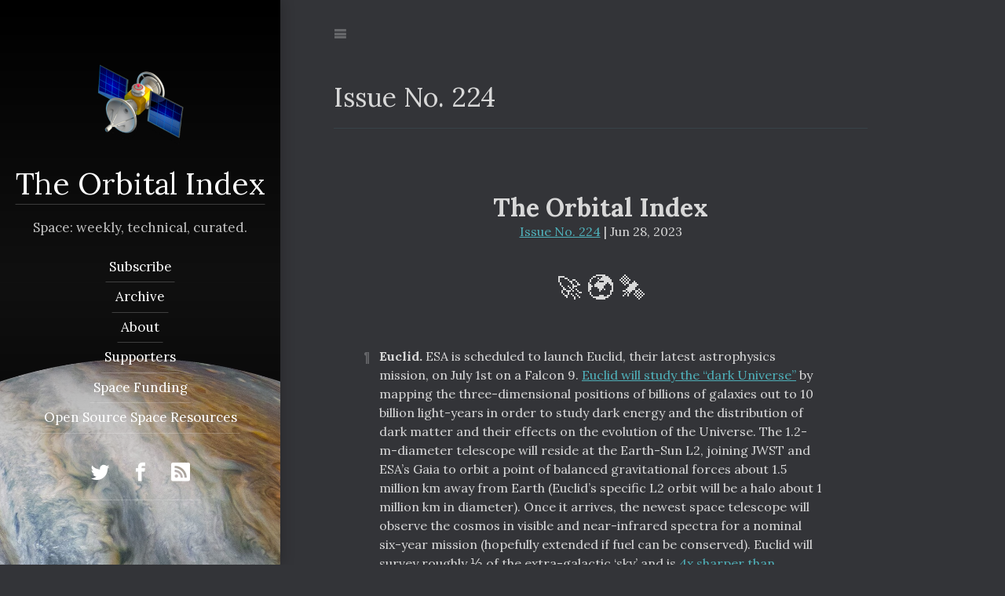

--- FILE ---
content_type: text/html; charset=utf-8
request_url: http://orbitalindex.com/archive/2023-06-28-Issue-224/
body_size: 14886
content:
<!DOCTYPE html>
<html lang="en"><!--
 __  __                __                                     __
/\ \/\ \              /\ \             __                    /\ \
\ \ \_\ \   __  __    \_\ \      __   /\_\      __       ___ \ \ \/'\
 \ \  _  \ /\ \/\ \   /'_` \   /'__`\ \/\ \   /'__`\    /'___\\ \ , <
  \ \ \ \ \\ \ \_\ \ /\ \L\ \ /\  __/  \ \ \ /\ \L\.\_ /\ \__/ \ \ \\`\
   \ \_\ \_\\/`____ \\ \___,_\\ \____\ _\ \ \\ \__/.\_\\ \____\ \ \_\ \_\
    \/_/\/_/ `/___/> \\/__,_ / \/____//\ \_\ \\/__/\/_/ \/____/  \/_/\/_/
                /\___/                \ \____/
                \/__/                  \/___/

Powered by Hydejack v8.4.0 <https://hydejack.com/>
--><head><meta charset="utf-8"><meta name="viewport" content="width=device-width, initial-scale=1, maximum-scale=1, user-scalable=no"><meta http-equiv="x-ua-compatible" content="ie=edge"><title>Issue No. 224 | The Orbital Index</title><meta name="generator" content="Jekyll v3.10.0" /><meta property="og:title" content="Issue No. 224" /><meta name="author" content="The Orbital Index" /><meta property="og:locale" content="en" /><meta name="description" content="The Orbital Index" /><meta property="og:description" content="The Orbital Index" /><link rel="canonical" href="https://orbitalindex.com/archive/2023-06-28-Issue-224/" /><meta property="og:url" content="https://orbitalindex.com/archive/2023-06-28-Issue-224/" /><meta property="og:site_name" content="The Orbital Index" /><meta property="og:image" content="https://orbitalindex.com/assets/archive-images/issue-224/3adb07a0-94a6-acd2-a6c2-9b64b1eaf3df.jpg" /><meta property="og:type" content="article" /><meta property="article:published_time" content="2023-06-28T00:00:00+00:00" /><meta name="twitter:card" content="summary_large_image" /><meta property="twitter:image" content="https://orbitalindex.com/assets/archive-images/issue-224/3adb07a0-94a6-acd2-a6c2-9b64b1eaf3df.jpg" /><meta property="twitter:title" content="Issue No. 224" /><meta name="twitter:site" content="@orbitalindex" /><meta name="twitter:creator" content="@orbitalindex" /> <script type="application/ld+json"> {"@context":"https://schema.org","@type":"BlogPosting","author":{"@type":"Person","name":"The Orbital Index"},"dateModified":"2023-06-28T00:00:00+00:00","datePublished":"2023-06-28T00:00:00+00:00","description":"The Orbital Index","headline":"Issue No. 224","image":"https://orbitalindex.com/assets/archive-images/issue-224/3adb07a0-94a6-acd2-a6c2-9b64b1eaf3df.jpg","mainEntityOfPage":{"@type":"WebPage","@id":"https://orbitalindex.com/archive/2023-06-28-Issue-224/"},"publisher":{"@type":"Organization","logo":{"@type":"ImageObject","url":"https://orbitalindex.com/assets/icons/icon.png"},"name":"The Orbital Index"},"url":"https://orbitalindex.com/archive/2023-06-28-Issue-224/"}</script><meta name="keywords" content="space,news,email,newsletter,startups,rockets,rovers,science,mars,nasa"><meta name="mobile-web-app-capable" content="yes"><meta name="apple-mobile-web-app-capable" content="yes"><meta name="apple-mobile-web-app-title" content="The Orbital Index"><meta name="apple-mobile-web-app-status-bar-style" content="black"><meta name="application-name" content="The Orbital Index"><meta name="msapplication-config" content="/assets/ieconfig.xml"><meta name="theme-color" content="black"><meta name="generator" content="Hydejack v8.4.0" /><link type="application/atom+xml" rel="alternate" href="https://orbitalindex.com/feed.xml" title="The Orbital Index" /><link rel="alternate" href="https://orbitalindex.com/archive/2023-06-28-Issue-224/" hreflang="en"><link rel="shortcut icon" href="/assets/icons/favicon.ico"><link rel="apple-touch-icon" href="/assets/icons/icon.png"><link rel="manifest" href="/assets/manifest.json"><link rel="dns-prefetch" href="https://fonts.googleapis.com"><link rel="dns-prefetch" href="https://fonts.gstatic.com"><link rel="dns-prefetch" href="/" id="_baseURL"><link rel="dns-prefetch" href="/assets/js/hydejack-8.4.0.js" id="_hrefJS"><link rel="dns-prefetch" href="/sw.js" id="_hrefSW"><link rel="dns-prefetch" href="/assets/bower_components/fontfaceobserver/fontfaceobserver.standalone.js" id="_hrefFFO"><link rel="dns-prefetch" href="/assets/bower_components/katex/dist/katex.min.js" id="_hrefKatexJS"><link rel="dns-prefetch" href="/assets/bower_components/katex/dist/katex.min.css" id="_hrefKatexCSS"><link rel="dns-prefetch" href="/assets/bower_components/katex/dist/contrib/copy-tex.min.js" id="_hrefKatexCopyJS"><link rel="dns-prefetch" href="/assets/bower_components/katex/dist/contrib/copy-tex.min.css" id="_hrefKatexCopyCSS"><link rel="dns-prefetch" href="/assets/img/swipe.svg" id="_hrefSwipeSVG"> <script>!function(e,t){"use strict";function n(e,t,n,r){e.addEventListener?e.addEventListener(t,n,r):e.attachEvent?e.attachEvent("on"+t,n):e["on"+t]=n}e.loadJS=function(e,r){var o=t.createElement("script");o.src=e,r&&n(o,"load",r,{once:!0});var a=t.scripts[0];return a.parentNode.insertBefore(o,a),o},e._loaded=!1,e.loadJSDeferred=function(r,o){function a(){e._loaded=!0,o&&n(d,"load",o,{once:!0});var r=t.scripts[0];r.parentNode.insertBefore(d,r)}var d=t.createElement("script");return d.src=r,e._loaded?a():n(e,"load",a,{once:!0}),d},e.setRel=e.setRelStylesheet=function(e){function n(){this.rel="stylesheet"}var r=t.getElementById(e);r.addEventListener?r.addEventListener("load",n,{once:!0}):r.onload=n}}(window,document); !function(a){"use strict";var b=function(b,c,d){function e(a){return h.body?a():void setTimeout(function(){e(a)})}function f(){i.addEventListener&&i.removeEventListener("load",f),i.media=d||"all"}var g,h=a.document,i=h.createElement("link");if(c)g=c;else{var j=(h.body||h.getElementsByTagName("head")[0]).childNodes;g=j[j.length-1]}var k=h.styleSheets;i.rel="stylesheet",i.href=b,i.media="only x",e(function(){g.parentNode.insertBefore(i,c?g:g.nextSibling)});var l=function(a){for(var b=i.href,c=k.length;c--;)if(k[c].href===b)return a();setTimeout(function(){l(a)})};return i.addEventListener&&i.addEventListener("load",f),i.onloadcssdefined=l,l(f),i};"undefined"!=typeof exports?exports.loadCSS=b:a.loadCSS=b}("undefined"!=typeof global?global:this); !function(a){if(a.loadCSS){var b=loadCSS.relpreload={};if(b.support=function(){try{return a.document.createElement("link").relList.supports("preload")}catch(b){return!1}},b.poly=function(){for(var b=a.document.getElementsByTagName("link"),c=0;c<b.length;c++){var d=b[c];"preload"===d.rel&&"style"===d.getAttribute("as")&&(a.loadCSS(d.href,d,d.getAttribute("media")),d.rel=null)}},!b.support()){b.poly();var c=a.setInterval(b.poly,300);a.addEventListener&&a.addEventListener("load",function(){b.poly(),a.clearInterval(c)}),a.attachEvent&&a.attachEvent("onload",function(){a.clearInterval(c)})}}}(this); </script> <script>!function(w, d) { w._noPushState = false; w._noDrawer = false; /**/ loadJS(d.getElementById('_hrefFFO').href, function() { if ('Promise' in w) Promise.all([ new FontFaceObserver('Lora').load(), new FontFaceObserver('Lora').load(), ]).then(function f() { d.body.classList.add('font-active'); }, function() {}); }); /**/ }(window, document);</script> <!--[if gt IE 8]><!----><style> body{--code-font-family: Menlo,Monaco,Consolas,monospace;--font-weight: 400;--font-weight-bold: 700;--font-weight-heading: 400;--text-muted: #888;--gray-bg: rgba(0,0,0,0.025);--gray-text: #666;--menu-text: #bbb;--body-color: #333;--body-bg: #fff;--border-color: #ebebeb}.clearfix,.sidebar-social::after{content:"";display:table;clear:both}.color-transition,body,hr,.hr,table:not(.highlight) td,table:not(.highlight) th,.message{transition:background-color 1s ease, border-color 1s ease}.no-color-transition{transition:none !important}*{box-sizing:border-box}html,body{margin:0;padding:0}html{font-size:16px;line-height:1.75}body{color:var(--body-color);background-color:var(--body-bg);font-weight:var(--font-weight);overflow-y:scroll}a{text-decoration:none}.lead{margin-left:-1rem;margin-right:-1rem}.content img,.img,.content video,.video{max-width:100%}.content img.lead,.img.lead,.content video.lead,.video.lead{max-width:calc(100% + 2rem);width:calc(100% + 2rem)}h1,h2,h3,h4,h5,h6,.h1,.h2,.h3,.h4,.h5,.h6{font-weight:var(--font-weight-heading);margin:5rem 0 1rem}h1,.h1{font-size:2rem;line-height:1.3}h2,.h2{font-size:1.5rem;line-height:1.4}h3,.h3{font-size:1.17em;line-height:1.5}h4,h5,h6,.h4,.h5,.h6{font-size:1rem;margin-bottom:0.5rem}p{margin-top:0;margin-bottom:1rem}p.lead{font-size:1.2em;margin-top:1.5rem;margin-bottom:1.5rem;padding:0 1rem}ul,ol,dl{margin-top:0;margin-bottom:1rem}ul,ol{padding-left:1.25rem}hr{position:relative;margin:3rem 0;border:0;border-top:1px solid var(--border-color)}.hr{border-bottom:1px solid var(--border-color);padding-bottom:1rem;margin-bottom:2rem}table:not(.highlight){border-collapse:collapse;margin-bottom:2rem;margin-left:-1rem}table:not(.highlight) td,table:not(.highlight) th{padding:.25rem .5rem;border:1px solid var(--border-color)}table:not(.highlight) td:first-child,table:not(.highlight) th:first-child{padding-left:1rem}table:not(.highlight) td:last-child,table:not(.highlight) th:last-child{padding-right:1rem}.page{margin-bottom:3em}.page li+li{margin-top:.25rem}.page>header{margin-bottom:2rem}.page-title,.post-title{margin-top:0}.post-date{display:block;margin-top:-0.5rem;margin-bottom:1rem;color:var(--text-muted)}.related-posts{padding-left:0;list-style:none;margin-bottom:2rem}.related-posts>li,.related-posts>li+li{margin-top:1rem}.message{margin-bottom:1rem;padding:1rem;color:var(--gray-text);background-color:var(--gray-bg);margin-left:-1rem;margin-right:-1rem}@media screen{body::before{content:'';width:.5rem;background:var(--border-color);position:fixed;left:0;top:0;bottom:0}}@media screen and (min-width: 64em){body::before{width:21rem}}@media screen and (min-width: 1666px){body::before{width:calc(50% - 28rem)}}@media screen and (min-width: 42em){html{font-size:17px}}@media screen and (min-width: 124em){html{font-size:18px}}.fade-in{animation-duration:500ms;animation-timing-function:ease;animation-name:fade-in;animation-fill-mode:forwards}@keyframes fade-in{from{transform:translateY(-3rem);opacity:0}50%{transform:translateY(-3rem);opacity:0}to{transform:translateY(0);opacity:1}}.fl{float:left}.fr{float:right}.mb4{margin-bottom:4rem}.mb6{margin-bottom:6rem}.mt0{margin-top:0}.mt2{margin-top:2rem}.mt3{margin-top:3rem}.mt4{margin-top:4rem}.pb0{padding-bottom:0}.sixteen-nine{position:relative}.sixteen-nine::before{display:block;content:"";width:100%;padding-top:56.25%}.sixteen-nine>*{position:absolute;top:0;left:0;right:0;bottom:0}.sr-only{display:none}.border{border:1px solid var(--border-color)}hy-push-state a,.a{position:relative;padding-bottom:.15rem;border-bottom:1px solid}hy-push-state a.no-hover,.a.no-hover{border-bottom:none;padding-bottom:0}.content .img{overflow:hidden}.content .img img{margin:0;width:100%;height:100%;background-color:var(--gray-bg)}hy-drawer{width:100%;position:relative;overflow:hidden}@media screen and (min-width: 64em){hy-drawer{position:fixed;width:21rem;top:0;left:0;bottom:0;margin-left:0}hy-drawer.cover{position:relative;width:100%}}@media screen and (min-width: 1666px){hy-drawer{width:calc(50% - 28rem)}}.sidebar{position:relative;display:flex;justify-content:center;align-items:center;color:rgba(255,255,255,0.75);text-align:center;z-index:2;min-height:100vh}.sidebar a{color:#fff;border-bottom-color:rgba(255,255,255,0.2)}.sidebar-bg{position:absolute;top:0;left:calc(50% - 50vw);width:100vw;height:100%;background:#202020 center / cover}.sidebar-bg::after{content:"";position:absolute;top:0;left:0;bottom:0;right:0;background:rgba(0,0,0,0.05)}.sidebar-bg.sidebar-overlay::after{background:linear-gradient(to bottom, rgba(32,32,32,0) 0%, rgba(32,32,32,0.5) 50%, rgba(32,32,32,0) 100%)}.sidebar-sticky{position:relative;z-index:3;max-width:21rem;padding:1.5rem;contain:content}.sidebar-about .avatar{margin-bottom:1.5rem}.sidebar-about>h2{margin-top:0}.sidebar-nav>ul{list-style:none;padding-left:0}a.sidebar-nav-item{display:inline-block;font-weight:var(--font-weight-heading);line-height:1.75;padding:.25rem;border-bottom:1px solid rgba(255,255,255,0.2)}.sidebar-social>ul{display:inline-block;list-style:none;padding-left:0;margin-bottom:0}.sidebar-social>ul>li{float:left}.sidebar-social>ul>li>a{display:inline-block;text-align:center;font-size:1.4rem;width:3rem;height:4rem;padding:.5rem 0;line-height:3rem}.sidebar-social>ul li+li{margin-top:0}.fixed-common,.fixed-top,.fixed-bottom{position:fixed;left:0;width:100%;z-index:2}.fixed-top{top:0}.fixed-bottom{bottom:0}.navbar>.content{padding-top:0;padding-bottom:0;min-height:0;color:var(--menu-text)}.nav-btn-bar{margin:0 -1rem 0 -.875rem}.nav-btn{background:none;border:none;padding:1.75rem .875rem;color:var(--menu-text) !important;cursor:pointer}.animation-main{opacity:0;pointer-events:none}.content{position:relative;margin-left:auto;margin-right:auto;padding:6rem 1rem 12rem}@media screen{.content{padding-left:1.5rem;max-width:38rem;min-height:100vh}}@media screen and (min-width: 54em){.content{max-width:42rem}}@media screen and (min-width: 64em){.content{padding-left:1rem;margin-left:24rem;margin-right:3rem}}@media screen and (min-width: 90em){.content{margin-left:25rem;margin-right:4rem;max-width:48rem}}@media screen and (min-width: 1666px){.content{margin:auto}}.avatar{width:6.5rem;height:6.5rem;border-radius:100%;overflow:hidden}@media screen and (min-width: 90em){.avatar{width:7rem;height:7rem}}.content .avatar{float:right;margin-left:.5rem}.sidebar-signup{margin-top:34px}.index-header form{margin-top:10px;margin-bottom:12px}.email-field{border:1px solid var(--border-color);-webkit-border-radius:4px;-moz-border-radius:4px;border-radius:4px;margin-right:9px;padding:0 5px;width:250px;font-size:17px;margin-bottom:6px}.submit-button{background-color:var(--mc-link-color);border:0 none;border-radius:4px;transition:all 0.23s ease-in-out 0s;color:#FFF;cursor:pointer;display:inline-block;font-weight:normal;line-height:32px;margin:0 5px 0 0;padding:0 16px;text-align:center;text-decoration:none;vertical-align:top;white-space:nowrap;width:auto;font-size:17px}html{font-family:Georgia, serif}h1,h2,h3,h4,h5,h6,.h1,.h2,.h3,.h4,.h5,.h6,.heading{font-family:Georgia, serif}.font-active{font-family:Lora,Georgia,serif}.font-active h1,.font-active h2,.font-active h3,.font-active h4,.font-active h5,.font-active h6,.font-active .h1,.font-active .h2,.font-active .h3,.font-active .h4,.font-active .h5,.font-active .h6,.font-active .heading{font-family:Lora,Georgia,serif}</style><link rel="preload" as="style" href="/assets/css/hydejack-8.4.0.css" id="_stylePreload"> <script>setRel('_stylePreload');</script><link rel="preload" as="style" href="/assets/icomoon/style.css" id="_iconsPreload"> <script>setRel('_iconsPreload');</script><link rel="preload" as="style" href="https://fonts.googleapis.com/css?family=Lora:400,400i,700,700i" id="_fontsPreload"> <script>setRel('_fontsPreload');</script> <noscript><link rel="stylesheet" href="/assets/css/hydejack-8.4.0.css"><link rel="stylesheet" href="/assets/icomoon/style.css"><link rel="stylesheet" href="https://fonts.googleapis.com/css?family=Lora:400,400i,700,700i"><style> html { font-family: Lora, Georgia, serif;!important; } h1, h2, h3, h4, h5, h6, .h1, .h2, .h3, .h4, .h5, .h6, .heading { font-family: Lora, Georgia, serif;!important; }</style></noscript><style id="_pageStyle"> .content a:not(.btn){color:#4fb1ba;border-color:rgba(79,177,186,0.2)}.content a:not(.btn):hover{border-color:#4fb1ba}:focus{outline-color:#4fb1ba !important}.btn-primary{color:#fff;background-color:#4fb1ba;border-color:#4fb1ba}.btn-primary:focus,.btn-primary.focus,.form-control:focus,.form-control.focus{box-shadow:0 0 0 3px rgba(79,177,186,0.5)}.btn-primary:hover,.btn-primary.hover{color:#fff;background-color:#409ba3;border-color:#409ba3}.btn-primary:disabled,.btn-primary.disabled{color:#fff;background-color:#4fb1ba;border-color:#4fb1ba}.btn-primary:active,.btn-primary.active{color:#fff;background-color:#409ba3;border-color:#409ba3}::selection{color:#fff;background:#4fb1ba}::-moz-selection{color:#fff;background:#4fb1ba}</style><!--<![endif]--> <script async src="https://www.googletagmanager.com/gtag/js?id=G-4FQQS5XPH7"></script> <script> window.dataLayer = window.dataLayer || []; function gtag(){dataLayer.push(arguments);} gtag('js', new Date()); gtag('config', 'G-4FQQS5XPH7'); </script><link rel="apple-touch-icon" sizes="180x180" href="/assets/icons/apple-touch-icon.png"><link rel="icon" type="image/png" sizes="32x32" href="/assets/icons/favicon-32x32.png"><link rel="icon" type="image/png" sizes="16x16" href="/assets/icons/favicon-16x16.png"><link rel="manifest" href="/assets/icons/site.webmanifest"><link rel="mask-icon" href="/assets/icons/safari-pinned-tab.svg" color="#5bbad5"><link rel="me" href="https://twitter.com/orbitalindex"><meta name="msapplication-TileColor" content="#da532c"><meta name="theme-color" content="#ffffff"><body><div id="_navbar" class="navbar fixed-top"><div class="content"><div class="nav-btn-bar"> <span class="sr-only">Jump to:</span> <a id="_menu" class="nav-btn no-hover fl" href="#_navigation"> <span class="sr-only">Navigation</span> <span class="icon-menu"></span> </a></div></div></div><hr class="sr-only" hidden /> <hy-push-state replace-ids="_main" link-selector="a[href]:not([href*='/assets/']):not(.external):not(.no-push-state)" duration="250" script-selector="script:not([type^='math/tex'])" prefetch ><main id="_main" class="content fade-in layout-archive" role="main" data-color="#4fb1ba" data-theme-color="black" data-image="/assets/img/sidebar-bg.jpg" data-overlay ><article class="page" role="article"><header><h1 class="page-title">Issue No. 224</h1><div class="hr pb0"></div></header><div id="mc-archive"> <center><table border="0" cellpadding="0" cellspacing="0" width="100%" class="templateContainer highlight" style="border-collapse: collapse;mso-table-lspace: 0pt;mso-table-rspace: 0pt;-ms-text-size-adjust: 100%;-webkit-text-size-adjust: 100%;border: 0;max-width: 600px !important;"><tr><td valign="top" id="templatePreheader" style="background:var(--body-bg) none no-repeat center/cover;mso-line-height-rule: exactly;-ms-text-size-adjust: 100%;-webkit-text-size-adjust: 100%;background-color: var(--body-bg);background-image: none;background-repeat: no-repeat;background-position: center;background-size: cover;border-top: 0;border-bottom: 0;padding-top: 9px;padding-bottom: 9px;"><table border="0" cellpadding="0" cellspacing="0" width="100%" class="mcnTextBlock highlight" style="min-width: 100%;border-collapse: collapse;mso-table-lspace: 0pt;mso-table-rspace: 0pt;-ms-text-size-adjust: 100%;-webkit-text-size-adjust: 100%;"><tbody class="mcnTextBlockOuter"><tr><td valign="top" class="mcnTextBlockInner" style="padding-top: 9px;mso-line-height-rule: exactly;-ms-text-size-adjust: 100%;-webkit-text-size-adjust: 100%;"> <!--[if mso]><table align="left" border="0" cellspacing="0" cellpadding="0" width="100%" style="width:100%;"><tr> <![endif]--> <!--[if mso]><td valign="top" width="600" style="width:600px;"> <![endif]--><table align="left" border="0" cellpadding="0" cellspacing="0" style="max-width: 100%;min-width: 100%;border-collapse: collapse;mso-table-lspace: 0pt;mso-table-rspace: 0pt;-ms-text-size-adjust: 100%;-webkit-text-size-adjust: 100%;" width="100%" class="mcnTextContentContainer highlight"><tbody><tr><td valign="top" class="mcnTextContent" style="padding: 0px 18px 9px;text-align: center;mso-line-height-rule: exactly;-ms-text-size-adjust: 100%;-webkit-text-size-adjust: 100%;word-break: break-word;color: var(--gray-text);font-family: 'Lora', Georgia, 'Times New Roman', serif;font-size: 14px;line-height: 150%;"></table><!--[if mso]> <![endif]--> <!--[if mso]></table><![endif]--></table><tr><td valign="top" id="templateHeader" style="background:var(--body-bg) none no-repeat center/cover;mso-line-height-rule: exactly;-ms-text-size-adjust: 100%;-webkit-text-size-adjust: 100%;background-color: var(--body-bg);background-image: none;background-repeat: no-repeat;background-position: center;background-size: cover;border-top: 0;border-bottom: 0;padding-top: 6px;padding-bottom: 6px;"><table border="0" cellpadding="0" cellspacing="0" width="100%" class="mcnTextBlock highlight" style="min-width: 100%;border-collapse: collapse;mso-table-lspace: 0pt;mso-table-rspace: 0pt;-ms-text-size-adjust: 100%;-webkit-text-size-adjust: 100%;"><tbody class="mcnTextBlockOuter"><tr><td valign="top" class="mcnTextBlockInner" style="padding-top: 9px;mso-line-height-rule: exactly;-ms-text-size-adjust: 100%;-webkit-text-size-adjust: 100%;"> <!--[if mso]><table align="left" border="0" cellspacing="0" cellpadding="0" width="100%" style="width:100%;"><tr> <![endif]--> <!--[if mso]><td valign="top" width="600" style="width:600px;"> <![endif]--><table align="left" border="0" cellpadding="0" cellspacing="0" style="max-width: 100%;min-width: 100%;border-collapse: collapse;mso-table-lspace: 0pt;mso-table-rspace: 0pt;-ms-text-size-adjust: 100%;-webkit-text-size-adjust: 100%;" width="100%" class="mcnTextContentContainer highlight"><tbody><tr><td valign="top" class="mcnTextContent" style="padding-top: 0;padding-right: 18px;padding-bottom: 9px;padding-left: 18px;mso-line-height-rule: exactly;-ms-text-size-adjust: 100%;-webkit-text-size-adjust: 100%;word-break: break-word;color: var(--body-color);font-family: 'Lora', Georgia, 'Times New Roman', serif;font-size: 16px;line-height: 150%;text-align: left;"><h1 style="text-align: center;display: block;margin: 0;padding: 0;color: var(--body-color);font-family: 'Lora', Georgia, 'Times New Roman', serif;font-size: 26px;font-style: normal;font-weight: bold;line-height: 125%;letter-spacing: normal;"><span style="font-size:32px">The Orbital Index</span></h1><div style="text-align: center;"> <a href="https://orbitalindex.com/archive" target="_blank" style="mso-line-height-rule: exactly;-ms-text-size-adjust: 100%;-webkit-text-size-adjust: 100%;color: var(--mc-link-color);font-weight: normal;text-decoration: underline;">Issue No. 224</a> | Jun 28, 2023<br> <br> <br> <span style="font-size:32px">🚀 🌍 🛰</span></div><div id="accel-snackbar" style="left: 50%; transform: translate(-50%, 0px); bottom: 50px;"> </div></table><!--[if mso]> <![endif]--> <!--[if mso]></table><![endif]--></table><tr><td valign="top" id="templateBody" style="background:var(--body-bg) none no-repeat center/cover;mso-line-height-rule: exactly;-ms-text-size-adjust: 100%;-webkit-text-size-adjust: 100%;background-color: var(--body-bg);background-image: none;background-repeat: no-repeat;background-position: center;background-size: cover;border-top: 0;border-bottom: 1px solid #a5a5a5;padding-top: 0px;padding-bottom: 9px;"><table border="0" cellpadding="0" cellspacing="0" width="100%" class="mcnTextBlock highlight" style="min-width: 100%;border-collapse: collapse;mso-table-lspace: 0pt;mso-table-rspace: 0pt;-ms-text-size-adjust: 100%;-webkit-text-size-adjust: 100%;"><tbody class="mcnTextBlockOuter"><tr><td valign="top" class="mcnTextBlockInner" style="padding-top: 9px;mso-line-height-rule: exactly;-ms-text-size-adjust: 100%;-webkit-text-size-adjust: 100%;"> <!--[if mso]><table align="left" border="0" cellspacing="0" cellpadding="0" width="100%" style="width:100%;"><tr> <![endif]--> <!--[if mso]><td valign="top" width="600" style="width:600px;"> <![endif]--><table align="left" border="0" cellpadding="0" cellspacing="0" style="max-width: 100%;min-width: 100%;border-collapse: collapse;mso-table-lspace: 0pt;mso-table-rspace: 0pt;-ms-text-size-adjust: 100%;-webkit-text-size-adjust: 100%;" width="100%" class="mcnTextContentContainer highlight"><tbody><tr><td valign="top" class="mcnTextContent" style="padding: 0px 18px 9px;line-height: 150%;mso-line-height-rule: exactly;-ms-text-size-adjust: 100%;-webkit-text-size-adjust: 100%;word-break: break-word;color: var(--body-color);font-family: 'Lora', Georgia, 'Times New Roman', serif;font-size: 16px;text-align: left;"><p style="line-height: 150%;margin: 10px 0;padding: 0;mso-line-height-rule: exactly;-ms-text-size-adjust: 100%;-webkit-text-size-adjust: 100%;color: var(--body-color);font-family: 'Lora', Georgia, 'Times New Roman', serif;font-size: 16px;text-align: left;position: relative;"><a href="#euclid" style="position: absolute; left: -20px; color: var(--menu-text); text-decoration: none;" class="para">¶</a><strong id="euclid">Euclid.</strong> ESA is scheduled to launch Euclid, their latest astrophysics mission, on July 1st on a Falcon 9. <a href="https://www.esa.int/Science_Exploration/Space_Science/Euclid_overview" style="mso-line-height-rule: exactly;-ms-text-size-adjust: 100%;-webkit-text-size-adjust: 100%;color: var(--mc-link-color);font-weight: normal;text-decoration: underline;" target="_blank">Euclid will study the “dark Universe”</a> by mapping the three-dimensional positions of billions of galaxies out to 10 billion light-years in order to study dark energy and the distribution of dark matter and their effects on the evolution of the Universe. The 1.2-m-diameter telescope will reside at the Earth-Sun L2, joining JWST and ESA’s Gaia to orbit a point of balanced gravitational forces about 1.5 million km away from Earth (Euclid’s specific L2 orbit will be a halo about 1 million km in diameter). Once it arrives, the newest space telescope will observe the cosmos in visible and near-infrared spectra for a nominal six-year mission (hopefully extended if fuel can be conserved). Euclid will survey roughly ⅓ of the extra-galactic ‘sky’ and is <a href="https://www.esa.int/Science_Exploration/Space_Science/Euclid_overview#:~:text=Euclid%E2%80%99s%20image%20quality%20will%20be%20at%20least%20four%20times%20sharper%20than%20that%20achieved%20by%20ground%2Dbased%20sky%20surveys." style="mso-line-height-rule: exactly;-ms-text-size-adjust: 100%;-webkit-text-size-adjust: 100%;color: var(--mc-link-color);font-weight: normal;text-decoration: underline;" target="_blank">4x sharper than existing ground-based sky surveys</a>.</table><!--[if mso]> <![endif]--> <!--[if mso]></table><![endif]--></table><table border="0" cellpadding="0" cellspacing="0" width="100%" class="mcnImageCardBlock highlight" style="border-collapse: collapse;mso-table-lspace: 0pt;mso-table-rspace: 0pt;-ms-text-size-adjust: 100%;-webkit-text-size-adjust: 100%;"><tbody class="mcnImageCardBlockOuter"><tr><td class="mcnImageCardBlockInner" valign="top" style="padding-top: 9px;padding-right: 18px;padding-bottom: 9px;padding-left: 18px;mso-line-height-rule: exactly;-ms-text-size-adjust: 100%;-webkit-text-size-adjust: 100%;"><table align="left" border="0" cellpadding="0" cellspacing="0" class="mcnImageCardBottomContent highlight" width="100%" style="background-color: #FFFFFF;border-collapse: collapse;mso-table-lspace: 0pt;mso-table-rspace: 0pt;-ms-text-size-adjust: 100%;-webkit-text-size-adjust: 100%;"><tbody><tr><td class="mcnImageCardBottomImageContent" align="center" valign="top" style="padding-top: 0px;padding-right: 0px;padding-bottom: 0;padding-left: 0px;mso-line-height-rule: exactly;-ms-text-size-adjust: 100%;-webkit-text-size-adjust: 100%;"> <a href="https://www.esa.int/Science_Exploration/Space_Science/Euclid" title="" class="" target="_blank" style="mso-line-height-rule: exactly;-ms-text-size-adjust: 100%;-webkit-text-size-adjust: 100%;"> <img alt="" src="/assets/archive-images/issue-224/37197ea0-ffb9-dcd9-0221-ed5ffff50079.jpg" width="564" style="max-width: 1200px;border-radius: 0%;border: 0;height: auto;outline: none;text-decoration: none;-ms-interpolation-mode: bicubic;vertical-align: bottom;" class="mcnImage"> </a><tr><td class="mcnTextContent" valign="top" style='padding: 9px 18px;font-family: Lora, Georgia, "Times New Roman", serif;font-size: 14px;font-weight: normal;text-align: center;mso-line-height-rule: exactly;-ms-text-size-adjust: 100%;-webkit-text-size-adjust: 100%;word-break: break-word;color: var(--body-color);line-height: 150%;' width="546"><p style='font-family: Lora, Georgia, "Times New Roman", serif;font-size: 14px;font-weight: normal;text-align: center;margin: 10px 0;padding: 0;mso-line-height-rule: exactly;-ms-text-size-adjust: 100%;-webkit-text-size-adjust: 100%;color: var(--body-color);line-height: 150%;'>Euclid attached to its Falcon 9 ahead of a NET July 1 launch from Cape Canaveral.</table></table><table border="0" cellpadding="0" cellspacing="0" width="100%" class="mcnTextBlock highlight" style="min-width: 100%;border-collapse: collapse;mso-table-lspace: 0pt;mso-table-rspace: 0pt;-ms-text-size-adjust: 100%;-webkit-text-size-adjust: 100%;"><tbody class="mcnTextBlockOuter"><tr><td valign="top" class="mcnTextBlockInner" style="padding-top: 9px;mso-line-height-rule: exactly;-ms-text-size-adjust: 100%;-webkit-text-size-adjust: 100%;"> <!--[if mso]><table align="left" border="0" cellspacing="0" cellpadding="0" width="100%" style="width:100%;"><tr> <![endif]--> <!--[if mso]><td valign="top" width="600" style="width:600px;"> <![endif]--><table align="left" border="0" cellpadding="0" cellspacing="0" style="max-width: 100%;min-width: 100%;border-collapse: collapse;mso-table-lspace: 0pt;mso-table-rspace: 0pt;-ms-text-size-adjust: 100%;-webkit-text-size-adjust: 100%;" width="100%" class="mcnTextContentContainer highlight"><tbody><tr><td valign="top" class="mcnTextContent" style="padding: 0px 18px 9px;line-height: 150%;mso-line-height-rule: exactly;-ms-text-size-adjust: 100%;-webkit-text-size-adjust: 100%;word-break: break-word;color: var(--body-color);font-family: 'Lora', Georgia, 'Times New Roman', serif;font-size: 16px;text-align: left;"><p style="padding: 10px;text-align: center;border: 5px double #4FB1BA;line-height: 150%;margin: 10px 0;mso-line-height-rule: exactly;-ms-text-size-adjust: 100%;-webkit-text-size-adjust: 100%;color: var(--body-color);font-family: 'Lora', Georgia, 'Times New Roman', serif;font-size: 16px;; background-color: white;"><span style="color:#696969">The Orbital Index is made possible through generous sponsorship by:</span><br> <br> <a href="https://www.xometry.com/?utm_source=OrbitalIndex&amp;utm_medium=newsletter&amp;utm_campaign=20210512_OrbitalIndex_newsletter" target="_blank" style="mso-line-height-rule: exactly;-ms-text-size-adjust: 100%;-webkit-text-size-adjust: 100%;color: var(--mc-link-color);font-weight: normal;text-decoration: underline;; display: inline-block;"><img data-file-id="1856820" height="40" src="/assets/archive-images/issue-224/f01cf9cc-70ff-15fe-417f-b5079448e1a8.png" style="border: 0px;width: 160px;height: 40px;margin: 0px;outline: none;text-decoration: none;-ms-interpolation-mode: bicubic;" width="160"></a><a href="https://www.epsilon3.io?utm_source=orbital_index&amp;utm_medium=email&amp;utm_campaign=orbital_index_1&amp;utm_id=orbital_index_1" target="_blank" style="mso-line-height-rule: exactly;-ms-text-size-adjust: 100%;-webkit-text-size-adjust: 100%;color: var(--mc-link-color);font-weight: normal;text-decoration: underline;; display: inline-block;"><img data-file-id="1963656" height="40" src="/assets/archive-images/issue-224/6214f0c6-a691-7cd3-e071-0a2bf34e6f88.png" style="border: 0px initial;width: 160px;height: 40px;margin: 0px;outline: none;text-decoration: none;-ms-interpolation-mode: bicubic;" width="160"></a><a href="https://ai-solutions.com/?utm_source=TheOrbitalIndex&amp;utm_medium=Newsletter&amp;utm_campaign=General" target="_blank" style="mso-line-height-rule: exactly;-ms-text-size-adjust: 100%;-webkit-text-size-adjust: 100%;color: var(--mc-link-color);font-weight: normal;text-decoration: underline;; display: inline-block;"><img data-file-id="2502771" height="40" src="/assets/archive-images/issue-224/4f11d2bd-c85b-f5bd-86d5-ace8761c9a77.png" style="border: 0px;width: 160px;height: 40px;margin: 0px;outline: none;text-decoration: none;-ms-interpolation-mode: bicubic;" width="160"></a><div id="accel-snackbar" style="left: 50%; transform: translate(-50%, 0px); bottom: 50px;"> </div></table><!--[if mso]> <![endif]--> <!--[if mso]></table><![endif]--></table><table border="0" cellpadding="0" cellspacing="0" width="100%" class="mcnTextBlock highlight" style="min-width: 100%;border-collapse: collapse;mso-table-lspace: 0pt;mso-table-rspace: 0pt;-ms-text-size-adjust: 100%;-webkit-text-size-adjust: 100%;"><tbody class="mcnTextBlockOuter"><tr><td valign="top" class="mcnTextBlockInner" style="padding-top: 9px;mso-line-height-rule: exactly;-ms-text-size-adjust: 100%;-webkit-text-size-adjust: 100%;"> <!--[if mso]><table align="left" border="0" cellspacing="0" cellpadding="0" width="100%" style="width:100%;"><tr> <![endif]--> <!--[if mso]><td valign="top" width="600" style="width:600px;"> <![endif]--><table align="left" border="0" cellpadding="0" cellspacing="0" style="max-width: 100%;min-width: 100%;border-collapse: collapse;mso-table-lspace: 0pt;mso-table-rspace: 0pt;-ms-text-size-adjust: 100%;-webkit-text-size-adjust: 100%;" width="100%" class="mcnTextContentContainer highlight"><tbody><tr><td valign="top" class="mcnTextContent" style="padding: 0px 18px 9px;line-height: 150%;mso-line-height-rule: exactly;-ms-text-size-adjust: 100%;-webkit-text-size-adjust: 100%;word-break: break-word;color: var(--body-color);font-family: 'Lora', Georgia, 'Times New Roman', serif;font-size: 16px;text-align: left;"><p style="line-height: 150%;margin: 10px 0;padding: 0;mso-line-height-rule: exactly;-ms-text-size-adjust: 100%;-webkit-text-size-adjust: 100%;color: var(--body-color);font-family: 'Lora', Georgia, 'Times New Roman', serif;font-size: 16px;text-align: left;position: relative;"><a href="#orbiter-anomaly" style="position: absolute; left: -20px; color: var(--menu-text); text-decoration: none;" class="para">¶</a><strong id="orbiter-anomaly">Orbiter anomaly</strong>. Launcher (recently <a href="https://techcrunch.com/2023/02/21/vast-acquires-launcher-in-quest-to-build-artificial-gravity-space-stations/" style="mso-line-height-rule: exactly;-ms-text-size-adjust: 100%;-webkit-text-size-adjust: 100%;color: var(--mc-link-color);font-weight: normal;text-decoration: underline;" target="_blank">acquired by Vast</a>) deployed its Orbiter SN3 space tug from the F9 upper stage launched on Transporter-8. Unfortunately, after separation, SN3 suffered an anomaly that caused it to enter a high rate of spin, consuming propellant and battery reserves. This forced an <a href="https://www.launcherspace.com/updates/orbiter-sn3-mission-update" style="mso-line-height-rule: exactly;-ms-text-size-adjust: 100%;-webkit-text-size-adjust: 100%;color: var(--mc-link-color);font-weight: normal;text-decoration: underline;" target="_blank">emergency deployment of the three small satellite customer payloads</a> (as well as the deployment of cubesats by the <a href="https://www.trl11.com/" style="mso-line-height-rule: exactly;-ms-text-size-adjust: 100%;-webkit-text-size-adjust: 100%;color: var(--mc-link-color);font-weight: normal;text-decoration: underline;" target="_blank">TRL11</a> hosted payload). While all primary payloads were able to make ground contact, at least one of the payloads, <a href="https://techcrunch.com/2023/06/21/launchers-orbiter-glitches-in-orbit-forcing-emergency-deployment-of-space-startups-payloads/" style="mso-line-height-rule: exactly;-ms-text-size-adjust: 100%;-webkit-text-size-adjust: 100%;color: var(--mc-link-color);font-weight: normal;text-decoration: underline;" target="_blank">Starfish Space’s Otter Pup</a>, inherited significant spin during deployment. Otter Pup continues to be power positive and in communication with ground systems, but, unless it’s able to remove the imparted spin, it is unlikely to be able to perform its mission objectives, and definitely will not be able to re-dock with Orbiter as planned. Despite turning off all non-critical systems, SN3 itself was unable to become power positive and, after 6 ground station passes, Launcher lost contact with the craft. Orbiter’s anomaly was caused by a software error in its attitude control system—space <em>software</em> is hard too.</table><!--[if mso]> <![endif]--> <!--[if mso]></table><![endif]--></table><table border="0" cellpadding="0" cellspacing="0" width="100%" class="mcnTextBlock highlight" style="min-width: 100%;border-collapse: collapse;mso-table-lspace: 0pt;mso-table-rspace: 0pt;-ms-text-size-adjust: 100%;-webkit-text-size-adjust: 100%;"><tbody class="mcnTextBlockOuter"><tr><td valign="top" class="mcnTextBlockInner" style="padding-top: 9px;mso-line-height-rule: exactly;-ms-text-size-adjust: 100%;-webkit-text-size-adjust: 100%;"> <!--[if mso]><table align="left" border="0" cellspacing="0" cellpadding="0" width="100%" style="width:100%;"><tr> <![endif]--> <!--[if mso]><td valign="top" width="600" style="width:600px;"> <![endif]--><table align="left" border="0" cellpadding="0" cellspacing="0" style="max-width: 100%;min-width: 100%;border-collapse: collapse;mso-table-lspace: 0pt;mso-table-rspace: 0pt;-ms-text-size-adjust: 100%;-webkit-text-size-adjust: 100%;" width="100%" class="mcnTextContentContainer highlight"><tbody><tr><td valign="top" class="mcnTextContent" style="padding: 0px 18px 9px;line-height: 150%;mso-line-height-rule: exactly;-ms-text-size-adjust: 100%;-webkit-text-size-adjust: 100%;word-break: break-word;color: var(--body-color);font-family: 'Lora', Georgia, 'Times New Roman', serif;font-size: 16px;text-align: left;position: relative;"> <a href="#papers" style="position: absolute; left: -20px; color: var(--menu-text); text-decoration: none;" class="para">¶</a><strong id="papers">Papers</strong><ul><li style="mso-line-height-rule: exactly;-ms-text-size-adjust: 100%;-webkit-text-size-adjust: 100%;">We’ve mentioned Gamma Ray Burst 221009A <a href="https://orbitalindex.com/archive/2022-10-26-Issue-191/#papers-about-stellar-cataclysms" style="mso-line-height-rule: exactly;-ms-text-size-adjust: 100%;-webkit-text-size-adjust: 100%;color: var(--mc-link-color);font-weight: normal;text-decoration: underline;" target="_blank">previously</a>, a supernova with its energetic jet pointed directly at us. While it was 2.4 billion light-years away, it still managed to <a href="https://twitter.com/AlvindeDiaspar/status/1580955457119584257" style="mso-line-height-rule: exactly;-ms-text-size-adjust: 100%;-webkit-text-size-adjust: 100%;color: var(--mc-link-color);font-weight: normal;text-decoration: underline;" target="_blank">disturb Earth’s ionosphere</a>, produced 18 tera-electron-volt photons (<a href="https://arxiv.org/pdf/2210.06338.pdf" style="mso-line-height-rule: exactly;-ms-text-size-adjust: 100%;-webkit-text-size-adjust: 100%;color: var(--mc-link-color);font-weight: normal;text-decoration: underline;" target="_blank">paper</a>), and saturated spacecraft X-ray and gamma-ray sensors (but <a href="https://www.yahoo.com/lifestyle/tiny-eastern-european-cubesat-measured-173000365.html" style="mso-line-height-rule: exactly;-ms-text-size-adjust: 100%;-webkit-text-size-adjust: 100%;color: var(--mc-link-color);font-weight: normal;text-decoration: underline;" target="_blank">conveniently, not those on the diminutive GRBAlpha CubeSat</a>). This explosion is now seemingly universally referred to as the BOAT (Brightest of All Time) and is <a href="https://www.nasa.gov/feature/goddard/2023/nasa-missions-study-what-may-be-a-1-in-10000-year-gamma-ray-burst" style="mso-line-height-rule: exactly;-ms-text-size-adjust: 100%;-webkit-text-size-adjust: 100%;color: var(--mc-link-color);font-weight: normal;text-decoration: underline;" target="_blank">thought to be a once-in-a-10,000-year occurrence</a>, for which we should probably be grateful. It also illuminated dust clouds in our galaxy, <a href="https://www.esa.int/Science_Exploration/Space_Science/Brightest_gamma-ray_burst_illuminates_our_galaxy_as_never_before" style="mso-line-height-rule: exactly;-ms-text-size-adjust: 100%;-webkit-text-size-adjust: 100%;color: var(--mc-link-color);font-weight: normal;text-decoration: underline;" target="_blank">allowing their distances and properties to be measured with unprecedented accuracy</a> (<a href="https://iopscience.iop.org/article/10.3847/2041-8213/acc1dc" style="mso-line-height-rule: exactly;-ms-text-size-adjust: 100%;-webkit-text-size-adjust: 100%;color: var(--mc-link-color);font-weight: normal;text-decoration: underline;" target="_blank">paper</a>).<li style="mso-line-height-rule: exactly;-ms-text-size-adjust: 100%;-webkit-text-size-adjust: 100%;">Also supernovae: an explosion’s blast wave can strike dense surrounding interstellar gas, causing intense X-ray emissions (<a href="https://iopscience.iop.org/article/10.3847/1538-4357/acc728" style="mso-line-height-rule: exactly;-ms-text-size-adjust: 100%;-webkit-text-size-adjust: 100%;color: var(--mc-link-color);font-weight: normal;text-decoration: underline;" target="_blank">paper</a>). Data from observations of 31 supernovae with Chandra and other space telescopes suggest that the expanding aftermaths of these explosions can continue producing powerful X-rays for decades, which in turn travel through space to affect planets up to 160 light-years away, potentially damaging planetary atmospheres and even wiping out life. “<a href="https://chandra.cfa.harvard.edu/press/23_releases/press_042023.html" style="mso-line-height-rule: exactly;-ms-text-size-adjust: 100%;-webkit-text-size-adjust: 100%;color: var(--mc-link-color);font-weight: normal;text-decoration: underline;" target="_blank"><em>For an Earth-like planet, this process could wipe out a significant portion of ozone, which ultimately protects life from the dangerous ultraviolet radiation of its host star</em></a><em>.</em>” Fortunately, there are no known potential supernovae within the X-ray danger zone for Earth.<li style="mso-line-height-rule: exactly;-ms-text-size-adjust: 100%;-webkit-text-size-adjust: 100%;">Is <a href="https://www.scientificamerican.com/article/astronomers-spy-a-giant-runaway-black-holes-starry-wake/" style="mso-line-height-rule: exactly;-ms-text-size-adjust: 100%;-webkit-text-size-adjust: 100%;color: var(--mc-link-color);font-weight: normal;text-decoration: underline;" target="_blank">a supermassive black hole, weighing as much as 20 million suns, moving at 1,600 km/s through intergalactic space</a> and leaving a trail of new stars in its wake (<a href="https://iopscience.iop.org/article/10.3847/2041-8213/acba86" style="mso-line-height-rule: exactly;-ms-text-size-adjust: 100%;-webkit-text-size-adjust: 100%;color: var(--mc-link-color);font-weight: normal;text-decoration: underline;" target="_blank">paper</a>)? Or, is that <a href="https://www.iac.es/en/outreach/news/mystery-runaway-supermassive-black-hole-solved" style="mso-line-height-rule: exactly;-ms-text-size-adjust: 100%;-webkit-text-size-adjust: 100%;color: var(--mc-link-color);font-weight: normal;text-decoration: underline;" target="_blank">trail of stars actually a galaxy viewed edge-on</a> (<a href="https://www.aanda.org/component/article?access=doi&amp;doi=10.1051/0004-6361/202346430" style="mso-line-height-rule: exactly;-ms-text-size-adjust: 100%;-webkit-text-size-adjust: 100%;color: var(--mc-link-color);font-weight: normal;text-decoration: underline;" target="_blank">paper</a>)? This is how science happens, a hypothesis is published and then a rebuttal or reinterpretation from another group follows. If it is indeed the first interpretation, the trail of young blue stars is 200,000 light-years long and would have arisen from the blackhole churning up and compressing a feedstock of interstellar gas. "<a href="https://www.scientificamerican.com/article/astronomers-spy-a-giant-runaway-black-holes-starry-wake/" style="mso-line-height-rule: exactly;-ms-text-size-adjust: 100%;-webkit-text-size-adjust: 100%;color: var(--mc-link-color);font-weight: normal;text-decoration: underline;" target="_blank"><em>It has long been hypothesized that every galaxy is embedded in a vast reservoir of hydrogen gas. We think we’re seeing the black hole lighting up that gas as it speeds away, giving us a rare view of this elusive material</em></a><em>.</em>" Or it’s a galaxy on its side… TBD.</ul></table><!--[if mso]> <![endif]--> <!--[if mso]></table><![endif]--></table><table border="0" cellpadding="0" cellspacing="0" width="100%" class="mcnImageCardBlock highlight" style="border-collapse: collapse;mso-table-lspace: 0pt;mso-table-rspace: 0pt;-ms-text-size-adjust: 100%;-webkit-text-size-adjust: 100%;"><tbody class="mcnImageCardBlockOuter"><tr><td class="mcnImageCardBlockInner" valign="top" style="padding-top: 9px;padding-right: 18px;padding-bottom: 9px;padding-left: 18px;mso-line-height-rule: exactly;-ms-text-size-adjust: 100%;-webkit-text-size-adjust: 100%;"><table align="right" border="0" cellpadding="0" cellspacing="0" class="mcnImageCardBottomContent highlight" width="100%" style="background-color: #FFFFFF;border-collapse: collapse;mso-table-lspace: 0pt;mso-table-rspace: 0pt;-ms-text-size-adjust: 100%;-webkit-text-size-adjust: 100%;"><tbody><tr><td class="mcnImageCardBottomImageContent" align="center" valign="top" style="padding-top: 0px;padding-right: 0px;padding-bottom: 0;padding-left: 0px;mso-line-height-rule: exactly;-ms-text-size-adjust: 100%;-webkit-text-size-adjust: 100%;"> <a href="https://www.iac.es/en/outreach/news/mystery-runaway-supermassive-black-hole-solved" title="" class="" target="_blank" style="mso-line-height-rule: exactly;-ms-text-size-adjust: 100%;-webkit-text-size-adjust: 100%;"> <img alt="" src="/assets/archive-images/issue-224/6bb8bff1-7613-a549-ff56-98da21496ecd.jpg" width="564" style="max-width: 1200px;border-radius: 0%;border: 0;height: auto;outline: none;text-decoration: none;-ms-interpolation-mode: bicubic;vertical-align: bottom;" class="mcnImage"> </a><tr><td class="mcnTextContent" valign="top" style='padding: 9px 18px;font-family: Lora, Georgia, "Times New Roman", serif;font-size: 14px;font-weight: normal;text-align: center;mso-line-height-rule: exactly;-ms-text-size-adjust: 100%;-webkit-text-size-adjust: 100%;word-break: break-word;color: var(--body-color);line-height: 150%;' width="546"><p dir="ltr" style='font-family: Lora, Georgia, "Times New Roman", serif;font-size: 14px;font-weight: normal;text-align: center;margin: 10px 0;padding: 0;mso-line-height-rule: exactly;-ms-text-size-adjust: 100%;-webkit-text-size-adjust: 100%;color: var(--body-color);line-height: 150%;'>A galaxy edge-on, or something more exotic? You decide. The top is the mysterious object imaged by Hubble, the middle and bottom are views of a local galaxy, without a bulge, edge-on.</table></table><table border="0" cellpadding="0" cellspacing="0" width="100%" class="mcnTextBlock highlight" style="min-width: 100%;border-collapse: collapse;mso-table-lspace: 0pt;mso-table-rspace: 0pt;-ms-text-size-adjust: 100%;-webkit-text-size-adjust: 100%;"><tbody class="mcnTextBlockOuter"><tr><td valign="top" class="mcnTextBlockInner" style="padding-top: 9px;mso-line-height-rule: exactly;-ms-text-size-adjust: 100%;-webkit-text-size-adjust: 100%;"> <!--[if mso]><table align="left" border="0" cellspacing="0" cellpadding="0" width="100%" style="width:100%;"><tr> <![endif]--> <!--[if mso]><td valign="top" width="600" style="width:600px;"> <![endif]--><table align="left" border="0" cellpadding="0" cellspacing="0" style="max-width: 100%;min-width: 100%;border-collapse: collapse;mso-table-lspace: 0pt;mso-table-rspace: 0pt;-ms-text-size-adjust: 100%;-webkit-text-size-adjust: 100%;" width="100%" class="mcnTextContentContainer highlight"><tbody><tr><td valign="top" class="mcnTextContent" style="padding: 0px 18px 9px;line-height: 150%;mso-line-height-rule: exactly;-ms-text-size-adjust: 100%;-webkit-text-size-adjust: 100%;word-break: break-word;color: var(--body-color);font-family: 'Lora', Georgia, 'Times New Roman', serif;font-size: 16px;text-align: left;position: relative;"> <a href="#funding-news" style="position: absolute; left: -20px; color: var(--menu-text); text-decoration: none;" class="para">¶</a><strong id="funding-news">Funding News</strong><ul><li style="mso-line-height-rule: exactly;-ms-text-size-adjust: 100%;-webkit-text-size-adjust: 100%;"> <a href="https://www.cnbc.com/2023/06/22/virgin-galactic-spce-raises-300-million-seeks-another-400-million.html" style="mso-line-height-rule: exactly;-ms-text-size-adjust: 100%;-webkit-text-size-adjust: 100%;color: var(--mc-link-color);font-weight: normal;text-decoration: underline;" target="_blank">Virgin Galactic raised $300M via stock sales to expand its fleet</a>, with another $400M on the horizon.<li style="mso-line-height-rule: exactly;-ms-text-size-adjust: 100%;-webkit-text-size-adjust: 100%;">German company Vyoma raised <a href="https://www.vyoma.space/press-releases/06/2023/vyoma-tops-up-seed-round-with-safran-corporate-ventures/" style="mso-line-height-rule: exactly;-ms-text-size-adjust: 100%;-webkit-text-size-adjust: 100%;color: var(--mc-link-color);font-weight: normal;text-decoration: underline;" target="_blank">€8.5M</a>, Indian company Digantara raised <a href="https://spacenews.com/indian-ssa-startup-raises-10-million" style="mso-line-height-rule: exactly;-ms-text-size-adjust: 100%;-webkit-text-size-adjust: 100%;color: var(--mc-link-color);font-weight: normal;text-decoration: underline;" target="_blank">$10M</a>, and US company SCOUT Space raised an <a href="https://www.scout.space/post/scout-space-closes-oversubscribed-seed-round-to-scale-operations" style="mso-line-height-rule: exactly;-ms-text-size-adjust: 100%;-webkit-text-size-adjust: 100%;color: var(--mc-link-color);font-weight: normal;text-decoration: underline;" target="_blank">undisclosed seed</a>, all for Space Situational Awareness (SSA).<li style="mso-line-height-rule: exactly;-ms-text-size-adjust: 100%;-webkit-text-size-adjust: 100%;">Continuum Space Systems raised a <a href="https://www.continuum-space.com/continuum-press-release-6-22-2023/" style="mso-line-height-rule: exactly;-ms-text-size-adjust: 100%;-webkit-text-size-adjust: 100%;color: var(--mc-link-color);font-weight: normal;text-decoration: underline;" target="_blank">$3M seed</a> for mission design software.<li style="mso-line-height-rule: exactly;-ms-text-size-adjust: 100%;-webkit-text-size-adjust: 100%;">Danti raised a <a href="https://payloadspace.com/danti-emerges-from-stealth-with-2-75m-pre-seed-round/" style="mso-line-height-rule: exactly;-ms-text-size-adjust: 100%;-webkit-text-size-adjust: 100%;color: var(--mc-link-color);font-weight: normal;text-decoration: underline;" target="_blank">$2.75M pre-seed</a> for an EO data search engine.<li style="mso-line-height-rule: exactly;-ms-text-size-adjust: 100%;-webkit-text-size-adjust: 100%;">German startup Atmos Space Cargo raised <a href="https://techcrunch.com/2023/06/23/atmos-space-cargo-return-capsules-for-in-space-research/" style="mso-line-height-rule: exactly;-ms-text-size-adjust: 100%;-webkit-text-size-adjust: 100%;color: var(--mc-link-color);font-weight: normal;text-decoration: underline;" target="_blank">$4.3M</a> for orbital return capsules for microgravity research and goods manufactured in space.<li style="mso-line-height-rule: exactly;-ms-text-size-adjust: 100%;-webkit-text-size-adjust: 100%;">Apex raised a <a href="https://spacenews.com/apex-raises-16-million-for-spacecraft-factory" style="mso-line-height-rule: exactly;-ms-text-size-adjust: 100%;-webkit-text-size-adjust: 100%;color: var(--mc-link-color);font-weight: normal;text-decoration: underline;" target="_blank">$16M Series A</a> for a next-generation satellite bus factory.</ul></table><!--[if mso]> <![endif]--> <!--[if mso]></table><![endif]--></table><table border="0" cellpadding="0" cellspacing="0" width="100%" class="mcnTextBlock highlight" style="min-width: 100%;border-collapse: collapse;mso-table-lspace: 0pt;mso-table-rspace: 0pt;-ms-text-size-adjust: 100%;-webkit-text-size-adjust: 100%;"><tbody class="mcnTextBlockOuter"><tr><td valign="top" class="mcnTextBlockInner" style="padding-top: 9px;mso-line-height-rule: exactly;-ms-text-size-adjust: 100%;-webkit-text-size-adjust: 100%;"> <!--[if mso]><table align="left" border="0" cellspacing="0" cellpadding="0" width="100%" style="width:100%;"><tr> <![endif]--> <!--[if mso]><td valign="top" width="600" style="width:600px;"> <![endif]--><table align="left" border="0" cellpadding="0" cellspacing="0" style="max-width: 100%;min-width: 100%;border-collapse: collapse;mso-table-lspace: 0pt;mso-table-rspace: 0pt;-ms-text-size-adjust: 100%;-webkit-text-size-adjust: 100%;" width="100%" class="mcnTextContentContainer highlight"><tbody><tr><td valign="top" class="mcnTextContent" style="padding: 0px 18px 9px;line-height: 150%;mso-line-height-rule: exactly;-ms-text-size-adjust: 100%;-webkit-text-size-adjust: 100%;word-break: break-word;color: var(--body-color);font-family: 'Lora', Georgia, 'Times New Roman', serif;font-size: 16px;text-align: left;position: relative;"> <a href="#other-news-in-brief" style="position: absolute; left: -20px; color: var(--menu-text); text-decoration: none;" class="para">¶</a><strong id="other-news-in-brief">(Other) News in brief.</strong> Ecuador became the <a href="https://www.nasa.gov/press-release/nasa-welcomes-ecuador-as-26th-artemis-accords-signatory" style="mso-line-height-rule: exactly;-ms-text-size-adjust: 100%;-webkit-text-size-adjust: 100%;color: var(--mc-link-color);font-weight: normal;text-decoration: underline;" target="_blank">26th country</a> to sign the Artemis Accords, quickly followed by <a href="https://spacenews.com/u-s-and-india-to-expand-spaceflight-cooperation/" style="mso-line-height-rule: exactly;-ms-text-size-adjust: 100%;-webkit-text-size-adjust: 100%;color: var(--mc-link-color);font-weight: normal;text-decoration: underline;" target="_blank">India, in a geopolitically impactful step, becoming the 27th</a>—the US will also support India with ISRO astronauts training and <a href="https://www.whitehouse.gov/briefing-room/statements-releases/2023/06/22/fact-sheet-republic-of-india-official-state-visit-to-the-united-states/" style="mso-line-height-rule: exactly;-ms-text-size-adjust: 100%;-webkit-text-size-adjust: 100%;color: var(--mc-link-color);font-weight: normal;text-decoration: underline;" target="_blank">collaborate on future initiatives</a><strong> ● </strong><a href="https://www.nasaspaceflight.com/2023/06/delta-iv-heavy-nrol-68/" style="mso-line-height-rule: exactly;-ms-text-size-adjust: 100%;-webkit-text-size-adjust: 100%;color: var(--mc-link-color);font-weight: normal;text-decoration: underline;" target="_blank">A Delta IV Heavy launched a secret NRO mission</a>, probably a geostationary electronic signals intelligence (ELINT) satellite<strong> ● </strong>ESA and Ariane Group <a href="https://www.nasaspaceflight.com/2023/06/themis-prometheus-hot-fire-test/" style="mso-line-height-rule: exactly;-ms-text-size-adjust: 100%;-webkit-text-size-adjust: 100%;color: var(--mc-link-color);font-weight: normal;text-decoration: underline;" target="_blank">completed a first hot-fire of their reusable Prometheus engine and Themis demonstrator</a>—the engines are designed to be 5x reusable, with the demonstrator targeted to be fully flight-tested and ready for integration into full scale ESA rockets in 2025<strong> ● </strong>AST SpaceMobile announced that its large (and bright) BlueWalker 3 LEO sat <a href="https://www.businesswire.com/news/home/20230621154227/en/AST-SpaceMobile-Confirms-4G-Capabilities-to-Everyday-Smartphones-Directly-From-Space" style="mso-line-height-rule: exactly;-ms-text-size-adjust: 100%;-webkit-text-size-adjust: 100%;color: var(--mc-link-color);font-weight: normal;text-decoration: underline;" target="_blank">successfully hit 10 Mbps download speeds repeatedly with normal cell phones</a> in Hawai’i<strong> ● </strong>ESA <a href="https://esoc.esa.int/esa-announces-zero-debris-charter-initiative" style="mso-line-height-rule: exactly;-ms-text-size-adjust: 100%;-webkit-text-size-adjust: 100%;color: var(--mc-link-color);font-weight: normal;text-decoration: underline;" target="_blank">announced the Zero Debris Charter</a> at the Paris Air Show, by which they mean that they will figure out their plans for generating zero space debris (hopefully) by the end of the year, to be implemented by 2030<strong> ● </strong><a href="https://www.reuters.com/markets/deals/intelsat-ses-end-talks-10-bln-merger-bloomberg-news-2023-06-21/" style="mso-line-height-rule: exactly;-ms-text-size-adjust: 100%;-webkit-text-size-adjust: 100%;color: var(--mc-link-color);font-weight: normal;text-decoration: underline;" target="_blank">SES has ended merger talks with Intelsat</a>—the deal would have been valued at roughly $10B<strong> ● </strong><a href="https://twitter.com/SpaceX/status/1673509777819967488" style="mso-line-height-rule: exactly;-ms-text-size-adjust: 100%;-webkit-text-size-adjust: 100%;color: var(--mc-link-color);font-weight: normal;text-decoration: underline;" target="_blank">SpaceX performed a six-engine static-fire test</a> of their next Starship upper stage, Ship 25.<div id="accel-snackbar" style="left: 50%; transform: translate(-50%, 0px); bottom: 50px;"> </div></table><!--[if mso]> <![endif]--> <!--[if mso]></table><![endif]--></table><table border="0" cellpadding="0" cellspacing="0" width="100%" class="mcnImageCardBlock highlight" style="border-collapse: collapse;mso-table-lspace: 0pt;mso-table-rspace: 0pt;-ms-text-size-adjust: 100%;-webkit-text-size-adjust: 100%;"><tbody class="mcnImageCardBlockOuter"><tr><td class="mcnImageCardBlockInner" valign="top" style="padding-top: 9px;padding-right: 18px;padding-bottom: 9px;padding-left: 18px;mso-line-height-rule: exactly;-ms-text-size-adjust: 100%;-webkit-text-size-adjust: 100%;"><table align="right" border="0" cellpadding="0" cellspacing="0" class="mcnImageCardBottomContent highlight" width="100%" style="background-color: #FFFFFF;border-collapse: collapse;mso-table-lspace: 0pt;mso-table-rspace: 0pt;-ms-text-size-adjust: 100%;-webkit-text-size-adjust: 100%;"><tbody><tr><td class="mcnImageCardBottomImageContent" align="center" valign="top" style="padding-top: 0px;padding-right: 0px;padding-bottom: 0;padding-left: 0px;mso-line-height-rule: exactly;-ms-text-size-adjust: 100%;-webkit-text-size-adjust: 100%;"> <a href="https://twitter.com/SpaceX/status/1673808523497721856/photo/1" title="" class="" target="_blank" style="mso-line-height-rule: exactly;-ms-text-size-adjust: 100%;-webkit-text-size-adjust: 100%;"> <img alt="" src="/assets/archive-images/issue-224/8bf4323f-15cc-3c20-8016-a1b478dc05ac.jpg" width="564" style="max-width: 1200px;border-radius: 0%;border: 0;height: auto;outline: none;text-decoration: none;-ms-interpolation-mode: bicubic;vertical-align: bottom;" class="mcnImage"> </a><tr><td class="mcnTextContent" valign="top" style='padding: 9px 18px;font-family: Lora, Georgia, "Times New Roman", serif;font-size: 14px;font-weight: normal;text-align: center;mso-line-height-rule: exactly;-ms-text-size-adjust: 100%;-webkit-text-size-adjust: 100%;word-break: break-word;color: var(--body-color);line-height: 150%;' width="546"></table></table><table border="0" cellpadding="0" cellspacing="0" width="100%" class="mcnTextBlock highlight" style="min-width: 100%;border-collapse: collapse;mso-table-lspace: 0pt;mso-table-rspace: 0pt;-ms-text-size-adjust: 100%;-webkit-text-size-adjust: 100%;"><tbody class="mcnTextBlockOuter"><tr><td valign="top" class="mcnTextBlockInner" style="padding-top: 9px;mso-line-height-rule: exactly;-ms-text-size-adjust: 100%;-webkit-text-size-adjust: 100%;"> <!--[if mso]><table align="left" border="0" cellspacing="0" cellpadding="0" width="100%" style="width:100%;"><tr> <![endif]--> <!--[if mso]><td valign="top" width="600" style="width:600px;"> <![endif]--><table align="left" border="0" cellpadding="0" cellspacing="0" style="max-width: 100%;min-width: 100%;border-collapse: collapse;mso-table-lspace: 0pt;mso-table-rspace: 0pt;-ms-text-size-adjust: 100%;-webkit-text-size-adjust: 100%;" width="100%" class="mcnTextContentContainer highlight"><tbody><tr><td valign="top" class="mcnTextContent" style="padding: 0px 18px 9px;line-height: 150%;mso-line-height-rule: exactly;-ms-text-size-adjust: 100%;-webkit-text-size-adjust: 100%;word-break: break-word;color: var(--body-color);font-family: 'Lora', Georgia, 'Times New Roman', serif;font-size: 16px;text-align: left;position: relative;"> <a href="#etc" style="position: absolute; left: -20px; color: var(--menu-text); text-decoration: none;" class="para">¶</a><strong id="etc">Etc.</strong><ul><li style="mso-line-height-rule: exactly;-ms-text-size-adjust: 100%;-webkit-text-size-adjust: 100%;">With a tourist submarine sadly lost at sea (<a href="https://www.nature.com/articles/d41586-023-02074-x" style="mso-line-height-rule: exactly;-ms-text-size-adjust: 100%;-webkit-text-size-adjust: 100%;color: var(--mc-link-color);font-weight: normal;text-decoration: underline;" target="_blank">possibly without the safety features built into research vessels</a>), <a href="https://qz.com/emails/space-business/1850560346/space-business-lost-in-orbit" style="mso-line-height-rule: exactly;-ms-text-size-adjust: 100%;-webkit-text-size-adjust: 100%;color: var(--mc-link-color);font-weight: normal;text-decoration: underline;" target="_blank">Tim Fernholz explores the similarities to orbital tourist missions and their lack of potential rescue options</a>.<li style="mso-line-height-rule: exactly;-ms-text-size-adjust: 100%;-webkit-text-size-adjust: 100%;"> <a href="https://arstechnica.com/space/2023/06/the-mars-sample-return-mission-is-starting-to-give-nasa-sticker-shock/" style="mso-line-height-rule: exactly;-ms-text-size-adjust: 100%;-webkit-text-size-adjust: 100%;color: var(--mc-link-color);font-weight: normal;text-decoration: underline;" target="_blank">The Mars Sample Return mission is starting to give NASA sticker shock</a>.  (The total price of the mission has now climbed to about $10B in recent estimates.)<li style="mso-line-height-rule: exactly;-ms-text-size-adjust: 100%;-webkit-text-size-adjust: 100%;"> <a href="https://artuniverse.eu/gallery/190705-rotation24h" style="mso-line-height-rule: exactly;-ms-text-size-adjust: 100%;-webkit-text-size-adjust: 100%;color: var(--mc-link-color);font-weight: normal;text-decoration: underline;" target="_blank">Watch the Earth rotate with the sky as a fixed reference frame</a> in this cool timelapse.<li style="mso-line-height-rule: exactly;-ms-text-size-adjust: 100%;-webkit-text-size-adjust: 100%;">JWST <a href="https://www.esa.int/Science_Exploration/Space_Science/Webb/Webb_makes_first_detection_of_crucial_carbon_molecule_in_a_planet-forming_disc" style="mso-line-height-rule: exactly;-ms-text-size-adjust: 100%;-webkit-text-size-adjust: 100%;color: var(--mc-link-color);font-weight: normal;text-decoration: underline;" target="_blank">detected methyl cation (CH3+) in a protoplanetary disk</a>, the first time it has been found in interstellar space. The molecule, thought to be one of the building blocks of carbon-based life, reacts readily with many other molecules, but inefficiently with hydrogen, leading to the growth of more complex carbon-based molecules. </ul></table><!--[if mso]> <![endif]--> <!--[if mso]></table><![endif]--></table><table border="0" cellpadding="0" cellspacing="0" width="100%" class="mcnImageCardBlock highlight" style="border-collapse: collapse;mso-table-lspace: 0pt;mso-table-rspace: 0pt;-ms-text-size-adjust: 100%;-webkit-text-size-adjust: 100%;"><tbody class="mcnImageCardBlockOuter"><tr><td class="mcnImageCardBlockInner" valign="top" style="padding-top: 9px;padding-right: 18px;padding-bottom: 9px;padding-left: 18px;mso-line-height-rule: exactly;-ms-text-size-adjust: 100%;-webkit-text-size-adjust: 100%;"><table align="right" border="0" cellpadding="0" cellspacing="0" class="mcnImageCardTopContent highlight" width="100%" style="background-color: #FFFFFF;border-collapse: collapse;mso-table-lspace: 0pt;mso-table-rspace: 0pt;-ms-text-size-adjust: 100%;-webkit-text-size-adjust: 100%;"><tbody><tr><td class="mcnTextContent" valign="top" style='padding: 18px 18px 0px;font-family: Lora, Georgia, "Times New Roman", serif;font-size: 14px;font-weight: normal;text-align: center;mso-line-height-rule: exactly;-ms-text-size-adjust: 100%;-webkit-text-size-adjust: 100%;word-break: break-word;color: var(--body-color);line-height: 150%;' width="546"> <span style="font-size:16px"><a href="https://www.esa.int/Science_Exploration/Space_Science/BepiColombo/A_trio_of_images_highlight_BepiColombo_s_third_Mercury_flyby" style="mso-line-height-rule: exactly;-ms-text-size-adjust: 100%;-webkit-text-size-adjust: 100%;color: var(--mc-link-color);font-weight: normal;text-decoration: underline;" target="_blank">ESA’s BepiColombo flew past Mercury last week</a>, coming within 236 km of the airless world. BepiColombo’s next Mercury flyby will be in September 2024. The solar electric spacecraft will finally <a href="https://www.esa.int/ESA_Multimedia/Images/2017/07/BepiColombo_timeline" style="mso-line-height-rule: exactly;-ms-text-size-adjust: 100%;-webkit-text-size-adjust: 100%;color: var(--mc-link-color);font-weight: normal;text-decoration: underline;" target="_blank">enter Mercury orbit in 2025</a>. Credit: ESA/BepiColombo/MTM</span><tr><td class="mcnImageCardTopImageContent" align="center" valign="top" style="padding-top: 9px;padding-right: 0px;padding-bottom: 0px;padding-left: 0px;mso-line-height-rule: exactly;-ms-text-size-adjust: 100%;-webkit-text-size-adjust: 100%;"> <a href="https://www.esa.int/Science_Exploration/Space_Science/BepiColombo/A_trio_of_images_highlight_BepiColombo_s_third_Mercury_flyby" title="" class="" target="_blank" style="mso-line-height-rule: exactly;-ms-text-size-adjust: 100%;-webkit-text-size-adjust: 100%;"> <img alt="" src="/assets/archive-images/issue-224/3adb07a0-94a6-acd2-a6c2-9b64b1eaf3df.jpg" width="564" style="max-width: 1200px;border-radius: 0%;border: 0;height: auto;outline: none;text-decoration: none;-ms-interpolation-mode: bicubic;vertical-align: bottom;" class="mcnImage"> </a></table></table><tr></table></center></div><div class="archive-nav"> <a class="prev" href="/archive/2023-06-21-Issue-223/">&laquo; Issue No. 223</a> <a class="next" href="/archive/2023-07-05-Issue-225/">Issue No. 225 &raquo;</a></div></article><footer role="contentinfo"><hr/><p><small class="copyright">© 2026 The Orbital Index. All rights reserved. </small><p><small>Powered by <a class="external" href="https://hydejack.com/">Hydejack</a> v<span id="_version">8.4.0</span></small><hr class="sr-only"/></footer></main><hy-drawer class="" align="left" threshold="10" touch-events prevent-default ><header id="_sidebar" class="sidebar" role="banner"><div class="sidebar-bg sidebar-overlay" style="background-color:black;background-image:url(/assets/img/sidebar-bg.jpg)"></div><div class="sidebar-sticky"><div class="sidebar-about"> <a class="no-hover" href="/" tabindex="-1"> <img src="/assets/icons/icon.png" class="avatar" alt="The Orbital Index" data-ignore /> </a><h2 class="h1"><a href="/">The Orbital Index</a></h2><p class=""> Space: weekly, technical, curated.</div><nav class="sidebar-nav heading" role="navigation"> <span class="sr-only">Navigation:</span><ul><li> <a id="_navigation" href="/subscribe/" class="sidebar-nav-item" > Subscribe </a><li> <a href="/archive/" class="sidebar-nav-item active" > Archive </a><li> <a href="/about/" class="sidebar-nav-item" > About </a><li> <a href="/supporters/" class="sidebar-nav-item" > Supporters </a><li> <a href="/feature/space-entrepreneurship-funding-sources" class="sidebar-nav-item" > Space Funding </a><li> <a href="https://github.com/orbitalindex/awesome-space" class="sidebar-nav-item" > Open Source Space Resources </a></ul></nav><div class="sidebar-social"> <span class="sr-only">Social:</span><ul><li> <a href="https://twitter.com/orbitalindex" title="Twitter" class="no-mark-external"> <span class="icon-twitter"></span> <span class="sr-only">Twitter</span> </a><li> <a href="https://facebook.com/orbitalindex" title="Facebook" class="no-mark-external"> <span class="icon-facebook"></span> <span class="sr-only">Facebook</span> </a><li> <a href="https://orbitalindex.com/feed.xml" title="RSS" class="no-mark-external"> <span class="icon-rss2"></span> <span class="sr-only">RSS</span> </a></ul></div></div></header></hy-drawer><hr class="sr-only" hidden /> </hy-push-state> <!--[if !IE]><!----> <script>loadJSDeferred(document.getElementById('_hrefJS').href);</script> <script> function hashHandler() { if (window.location.hash) { let elem = document.getElementById(window.location.hash.substring(1)); if (elem) { elem.scrollIntoView(true); } } } document.getElementsByTagName('hy-push-state')[0].addEventListener('hy-push-state-after', hashHandler); document.getElementsByTagName('hy-push-state')[0].addEventListener('hy-push-state-load', hashHandler); </script> <!--<![endif]--> <script> if ('serviceWorker' in navigator) { navigator.serviceWorker.getRegistration() .then(r => r.unregister()) .catch(() => {}); } </script><h2 class="sr-only" hidden>Templates (for web app):</h2><template id="_animation-template" hidden><div class="animation-main fixed-top"><div class="content"><div class="page"></div></div></div></template> <template id="_loading-template" hidden><div class="loading nav-btn fr"> <span class="sr-only">Loading…</span> <span class="icon-cog"></span></div></template> <template id="_error-template" hidden><div class="page"><h1 class="page-title">Error</h1><p class="lead"> Sorry, an error occurred while loading <a class="this-link" href=""></a>.</div></template> <template id="_back-template" hidden> <a id="_back" class="back nav-btn fl no-hover"> <span class="sr-only">Back</span> <span class="icon-arrow-left2"></span> </a> </template> <template id="_permalink-template" hidden> <a href="#" class="permalink"> <span class="sr-only">Permalink</span> <span class="icon-link"></span> </a> </template></html>


--- FILE ---
content_type: text/css; charset=utf-8
request_url: http://orbitalindex.com/assets/css/hydejack-8.4.0.css
body_size: 7827
content:
/*!
 *  __  __                __                                     __
 * /\ \/\ \              /\ \             __                    /\ \
 * \ \ \_\ \   __  __    \_\ \      __   /\_\      __       ___ \ \ \/'\
 *  \ \  _  \ /\ \/\ \   /'_` \   /'__`\ \/\ \   /'__`\    /'___\\ \ , <
 *   \ \ \ \ \\ \ \_\ \ /\ \L\ \ /\  __/  \ \ \ /\ \L\.\_ /\ \__/ \ \ \\`\
 *    \ \_\ \_\\/`____ \\ \___,_\\ \____\ _\ \ \\ \__/.\_\\ \____\ \ \_\ \_\
 *     \/_/\/_/ `/___/> \\/__,_ / \/____//\ \_\ \\/__/\/_/ \/____/  \/_/\/_/
 *                 /\___/                \ \____/
 *                 \/__/                  \/___/
 *
 * Powered by Hydejack v8.4.0 <https://hydejack.com/>
 */
body{--code-font-family: Menlo,Monaco,Consolas,monospace;--font-weight: 400;--font-weight-bold: 700;--font-weight-heading: 400;--text-muted: #888;--gray-bg: rgba(0,0,0,0.025);--gray-text: #666;--menu-text: #bbb;--body-color: #333;--body-bg: #fff;--border-color: #ebebeb}.clearfix{content:"";display:table;clear:both}.color-transition,blockquote,.faded,.read-more,figure,.figure,table:not(.highlight) thead,table:not(.highlight) thead+tbody,table:not(.highlight) tbody+tbody,table:not(.highlight) tfoot,table:not(.highlight) tbody tr:nth-child(even) td,table:not(.highlight) tbody tr:nth-child(even) th,table:not(.highlight) tbody tr:nth-child(odd) td,table:not(.highlight) tbody tr:nth-child(odd) th,.footnotes::before,code,.pagination,#_cookies-banner{transition:background-color 1s ease, border-color 1s ease}.no-color-transition{transition:none !important}*,*::before,*::after{box-sizing:border-box}html{-webkit-text-size-adjust:100%;-ms-text-size-adjust:100%;-ms-overflow-style:scrollbar;-webkit-tap-highlight-color:transparent}@-ms-viewport{width:device-width}article,aside,dialog,figcaption,figure,footer,header,hgroup,main,nav,section{display:block}[tabindex="-1"]:focus{outline:none !important}abbr[title],abbr[data-original-title]{text-decoration:underline;text-decoration:underline dotted;cursor:help;border-bottom:0}address{margin-bottom:1rem;font-style:normal;line-height:inherit}img{vertical-align:middle;border-style:none}svg:not(:root){overflow:hidden}a,area,button,[role="button"],input:not([type=range]),label,select,summary,textarea{touch-action:manipulation}figure{margin:0 0 1rem}label{display:inline-block;margin-bottom:.25rem}button:focus{outline:1px dotted;outline:5px auto -webkit-focus-ring-color}input,button,select,optgroup,textarea{margin:0;font-family:inherit;font-size:inherit;line-height:inherit}button,input{overflow:visible}button,select{text-transform:none}button,html [type="button"],[type="reset"],[type="submit"]{-webkit-appearance:button}button::-moz-focus-inner,[type="button"]::-moz-focus-inner,[type="reset"]::-moz-focus-inner,[type="submit"]::-moz-focus-inner{padding:0;border-style:none}input[type="radio"],input[type="checkbox"]{box-sizing:border-box;padding:0}input[type="date"],input[type="time"],input[type="datetime-local"],input[type="month"]{-webkit-appearance:listbox}textarea{overflow:auto;resize:vertical}fieldset{min-width:0;padding:0;margin:0;border:0}legend{display:block;width:100%;max-width:100%;padding:0;margin-bottom:.5rem;font-size:1.5rem;line-height:inherit;color:inherit;white-space:normal}progress{vertical-align:baseline}[type="number"]::-webkit-inner-spin-button,[type="number"]::-webkit-outer-spin-button{height:auto}[type="search"]{outline-offset:-2px;-webkit-appearance:none}[type="search"]::-webkit-search-cancel-button,[type="search"]::-webkit-search-decoration{-webkit-appearance:none}::-webkit-file-upload-button{font:inherit;-webkit-appearance:button}output{display:inline-block}summary{display:list-item}template{display:none}[hidden]{display:none !important}@media print{a:not(.no-print-link)::after{content:" (" attr(href) ") ";color:var(--text-muted);font-size:.83em}}h1,h2,h3,h4,h5,h6,.h1,.h2,.h3,.h4,.h5,.h6,.heading{text-rendering:optimizeLegibility}h1+h2,.h1+.h2,h1+.h2,.h1+h2,h2+h3,.h2+.h3,h2+.h3,.h2+h3,h3+h4,.h3+.h4,h3+.h4,.h3+h4,h4+h5,.h4+.h5,h4+.h5,.h4+h5,h5+h6,.h5+.h6,h5+.h6,.h5+h6{margin-top:0}dt,strong{font-weight:var(--font-weight-bold)}dd{margin-bottom:.5rem}abbr{font-size:85%;font-weight:var(--font-weight-bold);text-transform:uppercase}abbr[title]{cursor:help;border-bottom:1px dotted var(--border-color)}blockquote{padding:.5rem 1rem;margin:.8rem 0;color:var(--text-muted);border-left:0.25rem solid var(--border-color)}blockquote.lead{font-size:1.2em;margin-top:1.5rem;margin-bottom:1.5rem;border-left-width:0.4rem}blockquote>p:last-child{margin-bottom:0}.heading{font-weight:var(--font-weight-heading)}.fine,figure,.figure{font-size:.83em}.faded,.read-more,figure,.figure{color:var(--text-muted)}.centered,figure,.figure{text-align:center}h1[id],h2[id],h3[id],h4[id],h5[id],h6[id]{position:relative}@media screen{h1[id]>.permalink,h2[id]>.permalink,h3[id]>.permalink,h4[id]>.permalink,h5[id]>.permalink,h6[id]>.permalink{border-bottom:none;opacity:0;width:1.5rem;text-align:center;float:right;transition:opacity 400ms;will-change:opacity}}@media screen and (min-width: 44em){h1[id]>.permalink,h2[id]>.permalink,h3[id]>.permalink,h4[id]>.permalink,h5[id]>.permalink,h6[id]>.permalink{float:none;position:absolute;top:0;left:-1.75rem}}@media print{h1[id]>.permalink,h2[id]>.permalink,h3[id]>.permalink,h4[id]>.permalink,h5[id]>.permalink,h6[id]>.permalink{display:none}}h1[id]:hover>.permalink,h2[id]:hover>.permalink,h3[id]:hover>.permalink,h4[id]:hover>.permalink,h5[id]:hover>.permalink,h6[id]:hover>.permalink{opacity:0.5}h1[id]>.permalink:hover,h1[id]>.permalink:focus,h2[id]>.permalink:hover,h2[id]>.permalink:focus,h3[id]>.permalink:hover,h3[id]>.permalink:focus,h4[id]>.permalink:hover,h4[id]>.permalink:focus,h5[id]>.permalink:hover,h5[id]>.permalink:focus,h6[id]>.permalink:hover,h6[id]>.permalink:focus{opacity:1;transition:opacity 200ms}@media print{h1,h2,h3,h4,h5,h6,.h1,.h2,.h3,.h4,.h5,.h6,dt{page-break-inside:avoid;break-inside:avoid-page;page-break-after:avoid;break-after:avoid-page}}table:not(.highlight){display:block;vertical-align:top;overflow-x:auto;-webkit-overflow-scrolling:touch}table:not(.highlight) thead{background-color:var(--body-bg)}table:not(.highlight) thead+tbody,table:not(.highlight) tbody+tbody,table:not(.highlight) tfoot{border-top:3px double var(--border-color)}table:not(.highlight) tbody tr:nth-child(even) td,table:not(.highlight) tbody tr:nth-child(even) th{background-color:var(--body-bg)}table:not(.highlight) tbody tr:nth-child(odd) td,table:not(.highlight) tbody tr:nth-child(odd) th{background-color:var(--gray-bg)}@media print{table:not(.highlight){width:100% !important}}table.stretch-table{display:table;width:100% !important;width:calc(100% + 2rem) !important}table.scroll-table{white-space:nowrap}table.flip-table{display:flex;overflow:hidden}table.flip-table thead,table.flip-table thead+tbody,table.flip-table tbody+tbody{border-top:1px solid var(--border-color);border-bottom:1px solid var(--border-color)}table.flip-table thead,table.flip-table tbody{display:flex}table.flip-table thead{flex-shrink:0;min-width:min-content}table.flip-table thead th{padding-left:1rem}table.flip-table tbody{position:relative;overflow-x:auto;overflow-y:hidden;padding-left:1px;-webkit-overflow-scrolling:touch}table.flip-table tr{display:flex;flex-direction:column;min-width:min-content;flex-shrink:0}table.flip-table tr td{border-left:none}table.flip-table tr:first-child td{border-left:1px solid var(--border-color)}table.flip-table tr:last-child td{padding-right:1rem;border-right:1px solid var(--border-color)}table.flip-table td,table.flip-table th{display:block;border-bottom:none}table.flip-table td:first-child,table.flip-table th:first-child{padding-left:.5rem;border-top:none}table.flip-table td:last-child,table.flip-table th:last-child{padding-right:.5rem}@media screen and (max-width: 72em){table.scroll-table-small{white-space:nowrap}table.flip-table-small{display:flex;overflow:hidden}table.flip-table-small thead,table.flip-table-small thead+tbody,table.flip-table-small tbody+tbody{border-top:1px solid var(--border-color);border-bottom:1px solid var(--border-color)}table.flip-table-small thead,table.flip-table-small tbody{display:flex}table.flip-table-small thead{flex-shrink:0;min-width:min-content}table.flip-table-small thead th{padding-left:1rem}table.flip-table-small tbody{position:relative;overflow-x:auto;overflow-y:hidden;padding-left:1px;-webkit-overflow-scrolling:touch}table.flip-table-small tr{display:flex;flex-direction:column;min-width:min-content;flex-shrink:0}table.flip-table-small tr td{border-left:none}table.flip-table-small tr:first-child td{border-left:1px solid var(--border-color)}table.flip-table-small tr:last-child td{padding-right:1rem;border-right:1px solid var(--border-color)}table.flip-table-small td,table.flip-table-small th{display:block;border-bottom:none}table.flip-table-small td:first-child,table.flip-table-small th:first-child{padding-left:.5rem;border-top:none}table.flip-table-small td:last-child,table.flip-table-small th:last-child{padding-right:.5rem}}footer{margin-bottom:2rem}a[href^="#fn:"],a[href^="#fnref:"]{margin-left:.1rem;font-weight:var(--font-weight-bold)}@media screen and (max-width: 73.5em){a[href^="#fn:"],a[href^="#fnref:"]{font-weight:normal}}sup{line-height:1}@media screen and (max-width: 72em){sup[id^="fnref"]{vertical-align:baseline;font-size:inherit}sup[id^="fnref"]>a::before{content:"["}sup[id^="fnref"]>a::after{content:"]"}}.footnotes{margin-top:5rem}.footnotes>ol{color:var(--text-muted)}.footnotes>ol>li{padding:.5rem;margin-left:.5rem}.footnotes>ol>li>p{margin:0}.footnotes>ol>li:focus{outline:none;color:var(--gray-text);background:var(--gray-bg)}.footnotes::before{content:"";display:block;margin:1.5rem 0;border:0;border-top:1px solid var(--border-color)}code,pre{font-family:var(--code-font-family)}code{padding:.25em .5em;background-color:var(--gray-bg);font-size:.85em}.pre-base,pre,article .katex-display,article div.MathJax_Preview{margin-left:-1rem;margin-right:-1rem;padding:1rem;background-color:var(--gray-bg);overflow-x:auto;-webkit-overflow-scrolling:touch;backface-visibility:hidden}@media print{.pre-base,pre,article .katex-display,article div.MathJax_Preview{width:100% !important;page-break-inside:avoid;break-inside:avoid-page}}pre{margin-top:0;display:block;line-height:1.4;font-size:.85em}pre>code{padding:0;color:inherit;background-color:transparent;font-size:1em}pre,.highlight{margin-bottom:2rem}hr.dingbat{border:0}hr.dingbat::after{content:"\2756";display:block;text-align:center;font-size:1.5rem;color:var(--menu-text)}@media print{.comments{display:none}}.read-more{margin-top:2rem;margin-bottom:3rem}.read-more::after{content:" \2192";font-family:"icomoon" !important;speak:none;font-style:normal;font-weight:normal;font-variant:normal;text-transform:none;line-height:1;font-size:smaller;-webkit-font-smoothing:antialiased;-moz-osx-font-smoothing:grayscale}.pagination{width:calc(100% + 2rem);margin:0 -1rem 1rem;color:var(--text-muted);text-align:center}.pagination>ul{list-style:none;padding:0}.pagination-item>*{display:block;padding:.25rem 1rem;border:solid var(--border-color);border-width:1px 0;transition:border-color 1s ease}.pagination-item>a,.pagination-item>a:hover,.pagination-item>a:focus{border-color:var(--border-color) !important}.pagination-item:first-child>*{margin-bottom:-1px}.pagination-item>a:hover,.pagination-item a:focus{background-color:var(--gray-bg);border-bottom:1px solid var(--border-color)}@media (min-width: 23.5em){.pagination{width:100%;margin:3rem 0}.pagination-item>*{float:left;width:50%;border-width:1px}.pagination-item:first-child>*{margin-bottom:0;border-top-left-radius:0.25rem;border-bottom-left-radius:0.25rem}.pagination-item:last-child>*{margin-left:-1px;border-top-right-radius:0.25rem;border-bottom-right-radius:0.25rem}}body{display:block;position:relative;overflow-x:hidden}hy-push-state,hy-drawer{display:block;overflow:hidden}@media print{html{font-size:11pt}}.fl{float:left}.fr{float:right}.mb4{margin-bottom:4rem}.mb6{margin-bottom:6rem}.mt0{margin-top:0}.mt2{margin-top:2rem}.mt3{margin-top:3rem}.mt4{margin-top:4rem}.pb0{padding-bottom:0}.sixteen-nine{position:relative}.sixteen-nine::before{display:block;content:"";width:100%;padding-top:56.25%}.sixteen-nine>*{position:absolute;top:0;left:0;right:0;bottom:0}.sr-only{display:unset;position:absolute;width:1px;height:1px;padding:0;margin:-1px;overflow:hidden;clip:rect(0, 0, 0, 0);border:0}.border{transition:border-color 1s ease}hy-push-state a,.a{transition:color 1s, border-color 250ms}hy-push-state a:hover,.a:hover{text-decoration:none;transition:color 1s, border-color 50ms}hy-push-state a.no-hover,.a.no-hover{transition:none}hy-push-state a.no-hover:hover,.a.no-hover:hover{transition:none}.content .img img{object-fit:cover;object-position:center;background-position:center;background-repeat:no-repeat;background-image:url("[data-uri]")}hy-img{display:block;position:relative}hy-img .loading{background-color:var(--gray-bg);position:absolute;top:0;left:0;right:0;bottom:0;display:flex;justify-content:center;align-items:center}hy-img .loading>*{color:var(--menu-text);font-size:2rem}hy-img img{animation-duration:1000ms;animation-timing-function:ease;animation-name:fade-img}figure,.figure{margin-bottom:2rem}figure>*:first-child,.figure>*:first-child{margin-bottom:.5rem}@keyframes fade-img{from{opacity:0}to{opacity:1}}.animation-main hy-img img{animation:none !important}hy-drawer{z-index:2}@media screen{hy-drawer{--hy-drawer-width: 100%;--hy-drawer-slide-width: calc(100% - .5rem);--hy-drawer-box-shadow: 0 0 1rem rgba(0, 0, 0, 0.25)}}@media screen and (min-width: 64em){hy-drawer{--hy-drawer-slide-width: calc(100% - 21rem)}}@media screen and (min-width: 1666px){hy-drawer{width:calc(50% - 28rem);--hy-drawer-slide-width: calc(50% + 28rem)}}@media screen{hy-drawer.loaded{position:static}}.sidebar a:hover{border-bottom-color:#fff}hy-drawer.loaded .sidebar{min-height:100%}.sidebar-bg.sidebar-overlay::after{background:-moz-linear-gradient(top, rgba(32,32,32,0) 0%, rgba(32,32,32,0.5) 50%, rgba(32,32,32,0) 100%);background:-webkit-linear-gradient(top, rgba(32,32,32,0) 0%, rgba(32,32,32,0.5) 50%, rgba(32,32,32,0) 100%);background:linear-gradient(to bottom, rgba(32,32,32,0) 0%, rgba(32,32,32,0.5) 50%, rgba(32,32,32,0) 100%)}@media print{.sidebar{display:none}}#_swipe{position:absolute;z-index:4;opacity:0.33;top:5vw;right:5vw;transform:scale(0.67)}@media screen and (min-width: 42em){#_swipe{top:calc(50% - 48px);right:10vw;transform:scale(1)}}@media print{.sidebar-social{display:none}}@media print{.navbar{display:none}}.navbar .loading{display:none}#_navbar{position:absolute;height:0}#_cookies-banner{background-color:var(--body-bg);border-top:1px solid var(--border-color)}@media print{.content{padding-bottom:1rem}}.avatar{display:inline-block;position:relative;z-index:1}.avatar img{width:100%}article .katex-display,article div.MathJax_Preview{padding:2rem}article .katex-display>.katex,article div.MathJax_Preview>.katex{text-align:left}article .MathJax_Preview{font-family:var(--code-font-family)}article div.MathJax_Preview{font-size:.75em;line-height:1.45;white-space:pre;margin-bottom:2rem}article span.MathJax_Preview{padding:.25em .5em;font-size:.85em;background-color:var(--code-bg)}.MathJax_Preview:empty{display:none;visibility:hidden}main>footer{position:absolute;bottom:0;left:.5rem;right:0;padding:0 1rem;color:var(--text-muted);text-align:center}main>footer>p{margin-bottom:0}@media screen and (min-width: 64em){main>footer{left:0}}@media print{main>footer{display:none}}@media screen{pre,table:not(.highlight),.katex-display,.break-layout{position:relative;width:calc(100% + 2rem)}}@media screen and (min-width: 38rem){pre,table:not(.highlight),.katex-display,.break-layout{width:calc(100% + 50vw - 17rem)}}@media screen and (min-width: 54em){pre,table:not(.highlight),.katex-display,.break-layout{width:calc(100% + 50vw - 19rem)}}@media screen and (min-width: 64em){pre,table:not(.highlight),.katex-display,.break-layout{width:calc(100vw - 24rem)}}@media screen and (min-width: 72em){pre,table:not(.highlight),.katex-display,.break-layout{width:calc(100% + 100vw - 64rem)}}@media screen and (min-width: 90em){pre,table:not(.highlight),.katex-display,.break-layout{width:calc(100% + 100vw - 71rem)}}@media screen and (min-width: 1666px){pre,table:not(.highlight),.katex-display,.break-layout{width:calc(100% + 50vw - 22rem)}}.highlight,pre.highlight{color:#383a42}.highlight .ge{font-style:italic}.highlight .gs{font-weight:700}.highlight .ow{font-weight:700}.highlight .n,.highlight .nf,.highlight .nn,.highlight .o,.highlight .p{color:#383a42}.highlight .c,.highlight .c1,.highlight .cm,.highlight .cp,.highlight .cs{color:#a0a1a7;font-style:italic}.highlight .sr,.highlight .ss{color:#0184bc}.highlight .k,.highlight .kc,.highlight .kd,.highlight .kn,.highlight .kp,.highlight .kr,.highlight .kt{color:#a626a4}.highlight .l,.highlight .ld,.highlight .s,.highlight .s1,.highlight .s2,.highlight .sb,.highlight .sc,.highlight .sd,.highlight .se,.highlight .sh,.highlight .si,.highlight .sx{color:#50a14f}.highlight .nt,.highlight .nx,.highlight .vi{color:#e45649}.highlight .il,.highlight .m,.highlight .mf,.highlight .mh,.highlight .mi,.highlight .mo,.highlight .na{color:#986801}.highlight .bp,.highlight .nb,.highlight .nc,.highlight .nd,.highlight .ne,.highlight .ni,.highlight .nl,.highlight .no,.highlight .nv,.highlight .py,.highlight .vc,.highlight .vg{color:#c18401}.highlight .gd{color:#ff1414}.highlight .gi{color:#2db448}.highlight .w{color:#f8f8f2}.highlight .cpf{color:navy}.highlight .gu{color:#75715e}.highlight .lineno{color:#9d9d9f;user-select:none}.highlight .ln{color:#9d9d9f;user-select:none}.highlight .ln:after{content:" "}.highlight .hll{color:#383a42;background-color:#e5e5e6}.highlight .hl{color:#383a42;background-color:#e5e5e6}.highlight .language-json .w+.s2{color:#e45649}.highlight .language-json .kc{color:#0184bc}.loading>[class*="icon-"]{display:inline-block;-webkit-animation:rotate 2s infinite linear both;animation:rotate 2s infinite linear both;-webkit-transform-origin:50% 50%;-ms-transform-origin:50% 50%;transform-origin:50% 50%}@-webkit-keyframes rotate{0%{-webkit-transform:rotateZ(0);transform:rotateZ(0)}100%{-webkit-transform:rotateZ(360deg);transform:rotateZ(360deg)}}@keyframes rotate{0%{-webkit-transform:rotateZ(0);transform:rotateZ(0)}100%{-webkit-transform:rotateZ(360deg);transform:rotateZ(360deg)}}#mc-archive{background-color:var(--body-bg)}#mc-archive table.highlight{margin-bottom:auto}#mc-archive .mcnTextBlockInner,#mc-archive .mcnTextContent,#mc-archive td{border-width:0}#mc-archive #templatePreheader,#mc-archive #templateBody .mcnTextContent,#mc-archive #templateHeader .mcnTextContent,#mc-archive .mcnTextBlockInner,#mc-archive .mcnImageCardBlockInner,#mc-archive .mcnImageCardTopImageContent,#mc-archive #templateFooter .mcnTextContent{background-color:var(--body-bg)}#mc-archive a,#mc-archive .a{border-bottom:none}#mc-archive p{margin:10px 0;padding:0}#mc-archive table{border-collapse:collapse;width:100%}#mc-archive h1,#mc-archive h2,#mc-archive h3,#mc-archive h4,#mc-archive h5,#mc-archive h6{display:block;margin:0;padding:0}#mc-archive a img,#mc-archive img{border:0;height:auto;outline:none;text-decoration:none}#mc-archive .mcnImageCardBottomImageContent,#mc-archive .mcnImageCardBottomContent,#mc-archive .mcnImageCardTopContent{background-color:var(--body-bg) !important}#mc-archive #bodyCell,#mc-archive #bodyTable,#mc-archive body{height:100%;margin:0;padding:0;width:100%}#mc-archive .mcnPreviewText{display:none !important}#mc-archive #outlook a{padding:0}#mc-archive img{-ms-interpolation-mode:bicubic}#mc-archive table{mso-table-lspace:0;mso-table-rspace:0}#mc-archive .ReadMsgBody{width:100%}#mc-archive .ExternalClass{width:100%}#mc-archive a,#mc-archive blockquote,#mc-archive li,#mc-archive p,#mc-archive td{mso-line-height-rule:exactly}#mc-archive a[href^=sms],#mc-archive a[href^=tel]{color:inherit;cursor:default;text-decoration:none}#mc-archive a,#mc-archive blockquote,#mc-archive body,#mc-archive li,#mc-archive p,#mc-archive table,#mc-archive td{-ms-text-size-adjust:100%;-webkit-text-size-adjust:100%}#mc-archive .ExternalClass,#mc-archive .ExternalClass div,#mc-archive .ExternalClass font,#mc-archive .ExternalClass p,#mc-archive .ExternalClass span,#mc-archive .ExternalClass td{line-height:100%}#mc-archive a[x-apple-data-detectors]{color:inherit !important;text-decoration:none !important;font-size:inherit !important;font-family:inherit !important;font-weight:inherit !important;line-height:inherit !important}#mc-archive #bodyCell{padding:10px}#mc-archive .templateContainer{max-width:600px !important}#mc-archive a.mcnButton{display:block}#mc-archive .mcnImage,#mc-archive .mcnRetinaImage{vertical-align:bottom}#mc-archive .mcnTextContent{word-break:break-word}#mc-archive .mcnTextContent img{height:auto !important}#mc-archive .mcnDividerBlock{table-layout:fixed !important}#mc-archive #bodyTable,#mc-archive body{background-color:var(--body-bg)}#mc-archive #bodyCell{border-top:0}#mc-archive .templateContainer{border:0}#mc-archive h1{color:#202020;font-family:'Lora', Georgia, 'Times New Roman', serif;font-size:26px;font-style:normal;font-weight:bold;line-height:125%;letter-spacing:normal;text-align:center}#mc-archive h2{color:#202020;font-family:'Lora', Georgia, 'Times New Roman', serif;font-size:22px;font-style:normal;font-weight:bold;line-height:125%;letter-spacing:normal;text-align:left}#mc-archive h3{color:#202020;font-family:'Lora', Georgia, 'Times New Roman', serif;font-size:20px;font-style:normal;font-weight:bold;line-height:125%;letter-spacing:normal;text-align:center}#mc-archive h4{color:#202020;font-family:'Lora', Georgia, 'Times New Roman', serif;font-size:16px;font-style:normal;font-weight:bold;line-height:125%;letter-spacing:normal;text-align:left}#mc-archive #templatePreheader{background-image:none;background-repeat:no-repeat;background-position:center;background-size:cover;border-top:0;border-bottom:0;padding-top:9px;padding-bottom:9px}#mc-archive #templatePreheader .mcnTextContent,#mc-archive #templatePreheader .mcnTextContent p{color:#5f5f5f;font-family:'Lora', Georgia, 'Times New Roman', serif;font-size:12px;line-height:150%;text-align:left}#mc-archive #templatePreheader .mcnTextContent a,#mc-archive #templatePreheader .mcnTextContent p a{color:#4fb1ba;font-weight:normal;text-decoration:underline}#mc-archive #templateHeader{background-color:var(--body-bg);background-image:none;background-repeat:no-repeat;background-position:center;background-size:cover;border-top:0;border-bottom:0;padding-top:9px;padding-bottom:0}#mc-archive #templateHeader .mcnTextContent,#mc-archive #templateHeader .mcnTextContent p{color:#202020;font-family:'Lora', Georgia, 'Times New Roman', serif;font-size:16px;line-height:150%;text-align:left}#mc-archive #templateHeader .mcnTextContent a,#mc-archive #templateHeader .mcnTextContent p a{color:--link-color;font-weight:normal;text-decoration:underline}#mc-archive #templateBody{background-color:var(--body-bg);background-image:none;background-repeat:no-repeat;background-position:center;background-size:cover;border-top:0;border-bottom:1px solid #a5a5a5;padding-top:0;padding-bottom:6px}#mc-archive #templateBody .mcnTextContent,#mc-archive #templateBody .mcnTextContent p{color:#202020;font-family:'Lora', Georgia, 'Times New Roman', serif;font-size:16px;line-height:150%;text-align:left}#mc-archive #templateBody .mcnTextContent a,#mc-archive #templateBody .mcnTextContent p a{color:--link-color;font-weight:normal;text-decoration:underline}#mc-archive #templateFooter{background-color:var(--body-bg);background-image:none;background-repeat:no-repeat;background-position:center;background-size:cover;border-top:0;border-bottom:0;padding-top:9px;padding-bottom:9px}#mc-archive #templateFooter .mcnTextContent,#mc-archive #templateFooter .mcnTextContent p{color:#656565;font-family:'Lora', Georgia, 'Times New Roman', serif;font-size:12px;line-height:150%;text-align:center}#mc-archive #templateFooter .mcnTextContent a,#mc-archive #templateFooter .mcnTextContent p a{color:--link-color;font-weight:normal;text-decoration:underline}@media only screen and (min-width: 768px){#mc-archive .templateContainer{width:600px !important}}@media only screen and (max-width: 480px){#mc-archive a,#mc-archive blockquote,#mc-archive body,#mc-archive li,#mc-archive p,#mc-archive table,#mc-archive td{-webkit-text-size-adjust:none !important}}@media only screen and (max-width: 480px){#mc-archive body{width:100% !important;min-width:100% !important}}@media only screen and (max-width: 480px){#mc-archive #bodyCell{padding-top:10px !important}}@media only screen and (max-width: 480px){#mc-archive .mcnRetinaImage{max-width:100% !important}}@media only screen and (max-width: 480px){#mc-archive .mcnImage{width:100% !important}}@media only screen and (max-width: 480px){#mc-archive .mcnBoxedTextContentContainer,#mc-archive .mcnCaptionBottomContent,#mc-archive .mcnCaptionLeftImageContentContainer,#mc-archive .mcnCaptionLeftTextContentContainer,#mc-archive .mcnCaptionRightImageContentContainer,#mc-archive .mcnCaptionRightTextContentContainer,#mc-archive .mcnCaptionTopContent,#mc-archive .mcnCartContainer,#mc-archive .mcnImageCardLeftImageContentContainer,#mc-archive .mcnImageCardLeftTextContentContainer,#mc-archive .mcnImageCardRightImageContentContainer,#mc-archive .mcnImageCardRightTextContentContainer,#mc-archive .mcnImageGroupContentContainer,#mc-archive .mcnRecContentContainer,#mc-archive .mcnTextContentContainer{max-width:100% !important;width:100% !important}}@media only screen and (max-width: 480px){#mc-archive .mcnBoxedTextContentContainer{min-width:100% !important}}@media only screen and (max-width: 480px){#mc-archive .mcnImageGroupContent{padding:9px !important}}@media only screen and (max-width: 480px){#mc-archive .mcnCaptionLeftContentOuter .mcnTextContent,#mc-archive .mcnCaptionRightContentOuter .mcnTextContent{padding-top:9px !important}}@media only screen and (max-width: 480px){#mc-archive .mcnCaptionBlockInner .mcnCaptionTopContent:last-child .mcnTextContent,#mc-archive .mcnCaptionBottomContent:last-child .mcnCaptionBottomImageContent,#mc-archive .mcnImageCardTopImageContent{padding-top:18px !important}}@media only screen and (max-width: 480px){#mc-archive .mcnImageCardBottomImageContent{padding-bottom:9px !important}}@media only screen and (max-width: 480px){#mc-archive .mcnImageGroupBlockInner{padding-top:0 !important;padding-bottom:0 !important}}@media only screen and (max-width: 480px){#mc-archive .mcnImageGroupBlockOuter{padding-top:9px !important;padding-bottom:9px !important}}@media only screen and (max-width: 480px){#mc-archive .mcnBoxedTextContentColumn,#mc-archive .mcnTextContent{padding-right:18px !important;padding-left:18px !important}}@media only screen and (max-width: 480px){#mc-archive .mcnImageCardLeftImageContent,#mc-archive .mcnImageCardRightImageContent{padding-right:18px !important;padding-bottom:0 !important;padding-left:18px !important}}@media only screen and (max-width: 480px){#mc-archive .mcpreview-image-uploader{display:none !important;width:100% !important}}@media only screen and (max-width: 480px){#mc-archive h1{font-size:22px !important;line-height:125% !important}}@media only screen and (max-width: 480px){#mc-archive h2{font-size:20px !important;line-height:125% !important}}@media only screen and (max-width: 480px){#mc-archive h3{font-size:18px !important;line-height:125% !important}}@media only screen and (max-width: 480px){#mc-archive h4{font-size:16px !important;line-height:150% !important}}@media only screen and (max-width: 480px){#mc-archive .mcnBoxedTextContentContainer .mcnTextContent,#mc-archive .mcnBoxedTextContentContainer .mcnTextContent p{font-size:14px !important;line-height:150% !important}}@media only screen and (max-width: 480px){#mc-archive #templatePreheader{display:block !important}}@media only screen and (max-width: 480px){#mc-archive #templatePreheader .mcnTextContent,#mc-archive #templatePreheader .mcnTextContent p{font-size:14px !important;line-height:150% !important}}@media only screen and (max-width: 480px){#mc-archive #templateHeader .mcnTextContent,#mc-archive #templateHeader .mcnTextContent p{font-size:16px !important;line-height:150% !important}}@media only screen and (max-width: 480px){#mc-archive #templateBody .mcnTextContent,#mc-archive #templateBody .mcnTextContent p{font-size:16px !important;line-height:150% !important}}@media only screen and (max-width: 480px){#mc-archive #templateFooter .mcnTextContent,#mc-archive #templateFooter .mcnTextContent p{font-size:14px !important;line-height:150% !important}}#mailchimp_embed_signup form{display:block;position:relative;text-align:left;padding:10px 0 10px 3%}#mailchimp_embed_signup h2{font-weight:bold;padding:0;margin:15px 0;font-size:1.4em}#mailchimp_embed_signup input{border:1px solid #ABB0B2;-webkit-border-radius:3px;-moz-border-radius:3px;border-radius:3px}#mailchimp_embed_signup input[type=checkbox]{-webkit-appearance:checkbox}#mailchimp_embed_signup input[type=radio]{-webkit-appearance:radio}#mailchimp_embed_signup input:focus{border-color:#333}#mailchimp_embed_signup .button{clear:both;background-color:#aaa;border:0 none;border-radius:4px;transition:all 0.23s ease-in-out 0s;color:#FFFFFF;cursor:pointer;display:inline-block;font-size:15px;font-weight:normal;height:32px;line-height:32px;margin:0 5px 10px 0;padding:0 22px;text-align:center;text-decoration:none;vertical-align:top;white-space:nowrap;width:auto}#mailchimp_embed_signup .button:hover{background-color:#777}#mailchimp_embed_signup .small-meta{font-size:11px}#mailchimp_embed_signup .nowrap{white-space:nowrap}#mailchimp_embed_signup .mc-field-group{clear:left;position:relative;width:96%;padding-bottom:3%;min-height:50px}#mailchimp_embed_signup .size1of2{clear:none;float:left;display:inline-block;width:46%;margin-right:4%}* html #mailchimp_embed_signup .size1of2{margin-right:2%}#mailchimp_embed_signup .mc-field-group label{display:block;margin-bottom:3px}#mailchimp_embed_signup .mc-field-group input{display:block;width:100%;padding:8px 0;text-indent:2%}#mailchimp_embed_signup .mc-field-group select{display:inline-block;width:99%;padding:5px 0;margin-bottom:2px}#mailchimp_embed_signup .datefield,#mailchimp_embed_signup .phonefield-us{padding:5px 0}#mailchimp_embed_signup .datefield input,#mailchimp_embed_signup .phonefield-us input{display:inline;width:60px;margin:0 2px;letter-spacing:1px;text-align:center;padding:5px 0 2px 0}#mailchimp_embed_signup .phonefield-us .phonearea input,#mailchimp_embed_signup .phonefield-us .phonedetail1 input{width:40px}#mailchimp_embed_signup .datefield .monthfield input,#mailchimp_embed_signup .datefield .dayfield input{width:30px}#mailchimp_embed_signup .datefield label,#mailchimp_embed_signup .phonefield-us label{display:none}#mailchimp_embed_signup .indicates-required{text-align:right;font-size:11px;margin-right:4%}#mailchimp_embed_signup .asterisk{color:#e85c41;font-size:150%;font-weight:normal;position:relative;top:5px}#mailchimp_embed_signup .clear{clear:both}#mailchimp_embed_signup .mc-field-group.input-group ul{margin:0;padding:5px 0;list-style:none}#mailchimp_embed_signup .mc-field-group.input-group ul li{display:block;padding:3px 0;margin:0}#mailchimp_embed_signup .mc-field-group.input-group label{display:inline}#mailchimp_embed_signup .mc-field-group.input-group input{display:inline;width:auto;border:none}#mailchimp_embed_signup div#mce-responses{float:left;top:-1.4em;padding:0em .5em 0em .5em;overflow:hidden;width:90%;margin:0 5%;clear:both}#mailchimp_embed_signup div.response{margin:1em 0;padding:1em .5em .5em 0;font-weight:bold;float:left;top:-1.5em;z-index:1;width:80%}#mailchimp_embed_signup #mce-error-response{display:none}#mailchimp_embed_signup #mce-success-response{color:#529214;display:none}#mailchimp_embed_signup label.error{display:block;float:none;width:auto;margin-left:1.05em;text-align:left;padding:.5em 0}#mc-embedded-subscribe{clear:both;width:auto;display:block;margin:1em 0 1em 5%}#mailchimp_embed_signup #num-subscribers{font-size:1.1em}#mailchimp_embed_signup #num-subscribers span{padding:.5em;border:1px solid #ccc;margin-right:.5em;font-weight:bold}#mailchimp_embed_signup #mc-embedded-subscribe-form div.mce_inline_error{display:inline-block;margin:2px 0 1em 0;padding:5px 10px;background-color:rgba(255,255,255,0.85);-webkit-border-radius:3px;-moz-border-radius:3px;border-radius:3px;font-size:14px;font-weight:normal;z-index:1;color:#e85c41}#mailchimp_embed_signup #mc-embedded-subscribe-form input.mce_inline_error{border:2px solid #e85c41}.avatar{border-radius:0%}#_swipe{visibility:hidden}.sidebar .h1 a{font-size:2.25rem}.sidebar-sticky{max-width:22rem}#subscribe-footer{margin-top:2rem}body{--border-color: #384248;--text-muted: rgba(255,255,255,.5);--gray-bg: rgba(255,255,255,.033);--gray-text: rgba(255,255,255,.67);--menu-text: rgba(255,255,255,.25);--body-color: #d8d8d8;--body-bg: #333438;--mc-link-color: #4fb1ba}.archive-nav{font-size:1.25em;display:block;width:auto;overflow:hidden;margin-top:3em}.archive-nav a{display:block;width:50%;float:left;margin:1em 0}.archive-nav .next{text-align:right;float:right}



--- FILE ---
content_type: application/javascript; charset=utf-8
request_url: http://orbitalindex.com/assets/js/hydejack-8.4.0.js
body_size: 97647
content:
/*!
 *  __  __                __                                     __
 * /\ \/\ \              /\ \             __                    /\ \
 * \ \ \_\ \   __  __    \_\ \      __   /\_\      __       ___ \ \ \/'\
 *  \ \  _  \ /\ \/\ \   /'_` \   /'__`\ \/\ \   /'__`\    /'___\\ \ , <
 *   \ \ \ \ \\ \ \_\ \ /\ \L\ \ /\  __/  \ \ \ /\ \L\.\_ /\ \__/ \ \ \\`\
 *    \ \_\ \_\\/`____ \\ \___,_\\ \____\ _\ \ \\ \__/.\_\\ \____\ \ \_\ \_\
 *     \/_/\/_/ `/___/> \\/__,_ / \/____//\ \_\ \\/__/\/_/ \/____/  \/_/\/_/
 *                 /\___/                \ \____/
 *                 \/__/                  \/___/
 *
 * Powered by Hydejack v8.4.0 <https://hydejack.com/>
 */!function(t){var e={};function n(r){if(e[r])return e[r].exports;var o=e[r]={i:r,l:!1,exports:{}};return t[r].call(o.exports,o,o.exports,n),o.l=!0,o.exports}n.m=t,n.c=e,n.d=function(t,e,r){n.o(t,e)||Object.defineProperty(t,e,{enumerable:!0,get:r})},n.r=function(t){"undefined"!=typeof Symbol&&Symbol.toStringTag&&Object.defineProperty(t,Symbol.toStringTag,{value:"Module"}),Object.defineProperty(t,"__esModule",{value:!0})},n.t=function(t,e){if(1&e&&(t=n(t)),8&e)return t;if(4&e&&"object"==typeof t&&t&&t.__esModule)return t;var r=Object.create(null);if(n.r(r),Object.defineProperty(r,"default",{enumerable:!0,value:t}),2&e&&"string"!=typeof t)for(var o in t)n.d(r,o,function(e){return t[e]}.bind(null,o));return r},n.n=function(t){var e=t&&t.__esModule?function(){return t.default}:function(){return t};return n.d(e,"a",e),e},n.o=function(t,e){return Object.prototype.hasOwnProperty.call(t,e)},n.p="",n(n.s=77)}([,function(t,e,n){"use strict";(function(t){n.d(e,"a",function(){return i});var r="undefined"!=typeof window&&window,o="undefined"!=typeof self&&"undefined"!=typeof WorkerGlobalScope&&self instanceof WorkerGlobalScope&&self,i=r||void 0!==t&&t||o}).call(this,n(6))},,function(t,e){var n=t.exports={version:"2.6.5"};"number"==typeof __e&&(__e=n)},function(t,e){function n(t){return(n="function"==typeof Symbol&&"symbol"==typeof Symbol.iterator?function(t){return typeof t}:function(t){return t&&"function"==typeof Symbol&&t.constructor===Symbol&&t!==Symbol.prototype?"symbol":typeof t})(t)}t.exports=function(t){return"object"===n(t)?null!==t:"function"==typeof t}},function(t,e,n){n(57),t.exports=n(3).Function.bind},function(t,e){function n(t){return(n="function"==typeof Symbol&&"symbol"==typeof Symbol.iterator?function(t){return typeof t}:function(t){return t&&"function"==typeof Symbol&&t.constructor===Symbol&&t!==Symbol.prototype?"symbol":typeof t})(t)}var r;r=function(){return this}();try{r=r||new Function("return this")()}catch(t){"object"===("undefined"==typeof window?"undefined":n(window))&&(r=window)}t.exports=r},function(t,e,n){var r=n(8),o=n(3),i=n(12),s=n(48),a=n(21),u=function t(e,n,u){var c,l,f,h,p=e&t.F,d=e&t.G,y=e&t.P,m=e&t.B,v=d?r:e&t.S?r[n]||(r[n]={}):(r[n]||{}).prototype,b=d?o:o[n]||(o[n]={}),g=b.prototype||(b.prototype={});for(c in d&&(u=n),u)f=((l=!p&&v&&void 0!==v[c])?v:u)[c],h=m&&l?a(f,r):y&&"function"==typeof f?a(Function.call,f):f,v&&s(v,c,f,e&t.U),b[c]!=f&&i(b,c,h),y&&g[c]!=f&&(g[c]=f)};r.core=o,u.F=1,u.G=2,u.S=4,u.P=8,u.B=16,u.W=32,u.U=64,u.R=128,t.exports=u},function(t,e){var n=t.exports="undefined"!=typeof window&&window.Math==Math?window:"undefined"!=typeof self&&self.Math==Math?self:Function("return this")();"number"==typeof __g&&(__g=n)},function(t,e,n){var r=n(20)("wks"),o=n(19),i=n(8).Symbol,s="function"==typeof i;(t.exports=function(t){return r[t]||(r[t]=s&&i[t]||(s?i:o)("Symbol."+t))}).store=r},function(t,e,n){"use strict";(function(t){var n=function(){if("undefined"!=typeof Map)return Map;function t(t,e){var n=-1;return t.some(function(t,r){return t[0]===e&&(n=r,!0)}),n}return function(){function e(){this.__entries__=[]}return Object.defineProperty(e.prototype,"size",{get:function(){return this.__entries__.length},enumerable:!0,configurable:!0}),e.prototype.get=function(e){var n=t(this.__entries__,e),r=this.__entries__[n];return r&&r[1]},e.prototype.set=function(e,n){var r=t(this.__entries__,e);~r?this.__entries__[r][1]=n:this.__entries__.push([e,n])},e.prototype.delete=function(e){var n=this.__entries__,r=t(n,e);~r&&n.splice(r,1)},e.prototype.has=function(e){return!!~t(this.__entries__,e)},e.prototype.clear=function(){this.__entries__.splice(0)},e.prototype.forEach=function(t,e){void 0===e&&(e=null);for(var n=0,r=this.__entries__;n<r.length;n++){var o=r[n];t.call(e,o[1],o[0])}},e}()}(),r="undefined"!=typeof window&&"undefined"!=typeof document&&window.document===document,o=void 0!==t&&t.Math===Math?t:"undefined"!=typeof self&&self.Math===Math?self:"undefined"!=typeof window&&window.Math===Math?window:Function("return this")(),i="function"==typeof requestAnimationFrame?requestAnimationFrame.bind(o):function(t){return setTimeout(function(){return t(Date.now())},1e3/60)},s=2;var a=20,u=["top","right","bottom","left","width","height","size","weight"],c="undefined"!=typeof MutationObserver,l=function(){function t(){this.connected_=!1,this.mutationEventsAdded_=!1,this.mutationsObserver_=null,this.observers_=[],this.onTransitionEnd_=this.onTransitionEnd_.bind(this),this.refresh=function(t,e){var n=!1,r=!1,o=0;function a(){n&&(n=!1,t()),r&&c()}function u(){i(a)}function c(){var t=Date.now();if(n){if(t-o<s)return;r=!0}else n=!0,r=!1,setTimeout(u,e);o=t}return c}(this.refresh.bind(this),a)}return t.prototype.addObserver=function(t){~this.observers_.indexOf(t)||this.observers_.push(t),this.connected_||this.connect_()},t.prototype.removeObserver=function(t){var e=this.observers_,n=e.indexOf(t);~n&&e.splice(n,1),!e.length&&this.connected_&&this.disconnect_()},t.prototype.refresh=function(){this.updateObservers_()&&this.refresh()},t.prototype.updateObservers_=function(){var t=this.observers_.filter(function(t){return t.gatherActive(),t.hasActive()});return t.forEach(function(t){return t.broadcastActive()}),t.length>0},t.prototype.connect_=function(){r&&!this.connected_&&(document.addEventListener("transitionend",this.onTransitionEnd_),window.addEventListener("resize",this.refresh),c?(this.mutationsObserver_=new MutationObserver(this.refresh),this.mutationsObserver_.observe(document,{attributes:!0,childList:!0,characterData:!0,subtree:!0})):(document.addEventListener("DOMSubtreeModified",this.refresh),this.mutationEventsAdded_=!0),this.connected_=!0)},t.prototype.disconnect_=function(){r&&this.connected_&&(document.removeEventListener("transitionend",this.onTransitionEnd_),window.removeEventListener("resize",this.refresh),this.mutationsObserver_&&this.mutationsObserver_.disconnect(),this.mutationEventsAdded_&&document.removeEventListener("DOMSubtreeModified",this.refresh),this.mutationsObserver_=null,this.mutationEventsAdded_=!1,this.connected_=!1)},t.prototype.onTransitionEnd_=function(t){var e=t.propertyName,n=void 0===e?"":e;u.some(function(t){return!!~n.indexOf(t)})&&this.refresh()},t.getInstance=function(){return this.instance_||(this.instance_=new t),this.instance_},t.instance_=null,t}(),f=function(t,e){for(var n=0,r=Object.keys(e);n<r.length;n++){var o=r[n];Object.defineProperty(t,o,{value:e[o],enumerable:!1,writable:!1,configurable:!0})}return t},h=function(t){return t&&t.ownerDocument&&t.ownerDocument.defaultView||o},p=g(0,0,0,0);function d(t){return parseFloat(t)||0}function y(t){for(var e=[],n=1;n<arguments.length;n++)e[n-1]=arguments[n];return e.reduce(function(e,n){return e+d(t["border-"+n+"-width"])},0)}function m(t){var e=t.clientWidth,n=t.clientHeight;if(!e&&!n)return p;var r=h(t).getComputedStyle(t),o=function(t){for(var e={},n=0,r=["top","right","bottom","left"];n<r.length;n++){var o=r[n],i=t["padding-"+o];e[o]=d(i)}return e}(r),i=o.left+o.right,s=o.top+o.bottom,a=d(r.width),u=d(r.height);if("border-box"===r.boxSizing&&(Math.round(a+i)!==e&&(a-=y(r,"left","right")+i),Math.round(u+s)!==n&&(u-=y(r,"top","bottom")+s)),!function(t){return t===h(t).document.documentElement}(t)){var c=Math.round(a+i)-e,l=Math.round(u+s)-n;1!==Math.abs(c)&&(a-=c),1!==Math.abs(l)&&(u-=l)}return g(o.left,o.top,a,u)}var v="undefined"!=typeof SVGGraphicsElement?function(t){return t instanceof h(t).SVGGraphicsElement}:function(t){return t instanceof h(t).SVGElement&&"function"==typeof t.getBBox};function b(t){return r?v(t)?function(t){var e=t.getBBox();return g(0,0,e.width,e.height)}(t):m(t):p}function g(t,e,n,r){return{x:t,y:e,width:n,height:r}}var w=function(){function t(t){this.broadcastWidth=0,this.broadcastHeight=0,this.contentRect_=g(0,0,0,0),this.target=t}return t.prototype.isActive=function(){var t=b(this.target);return this.contentRect_=t,t.width!==this.broadcastWidth||t.height!==this.broadcastHeight},t.prototype.broadcastRect=function(){var t=this.contentRect_;return this.broadcastWidth=t.width,this.broadcastHeight=t.height,t},t}(),_=function(){return function(t,e){var n,r,o,i,s,a,u,c=(r=(n=e).x,o=n.y,i=n.width,s=n.height,a="undefined"!=typeof DOMRectReadOnly?DOMRectReadOnly:Object,u=Object.create(a.prototype),f(u,{x:r,y:o,width:i,height:s,top:o,right:r+i,bottom:s+o,left:r}),u);f(this,{target:t,contentRect:c})}}(),E=function(){function t(t,e,r){if(this.activeObservations_=[],this.observations_=new n,"function"!=typeof t)throw new TypeError("The callback provided as parameter 1 is not a function.");this.callback_=t,this.controller_=e,this.callbackCtx_=r}return t.prototype.observe=function(t){if(!arguments.length)throw new TypeError("1 argument required, but only 0 present.");if("undefined"!=typeof Element&&Element instanceof Object){if(!(t instanceof h(t).Element))throw new TypeError('parameter 1 is not of type "Element".');var e=this.observations_;e.has(t)||(e.set(t,new w(t)),this.controller_.addObserver(this),this.controller_.refresh())}},t.prototype.unobserve=function(t){if(!arguments.length)throw new TypeError("1 argument required, but only 0 present.");if("undefined"!=typeof Element&&Element instanceof Object){if(!(t instanceof h(t).Element))throw new TypeError('parameter 1 is not of type "Element".');var e=this.observations_;e.has(t)&&(e.delete(t),e.size||this.controller_.removeObserver(this))}},t.prototype.disconnect=function(){this.clearActive(),this.observations_.clear(),this.controller_.removeObserver(this)},t.prototype.gatherActive=function(){var t=this;this.clearActive(),this.observations_.forEach(function(e){e.isActive()&&t.activeObservations_.push(e)})},t.prototype.broadcastActive=function(){if(this.hasActive()){var t=this.callbackCtx_,e=this.activeObservations_.map(function(t){return new _(t.target,t.broadcastRect())});this.callback_.call(t,e,t),this.clearActive()}},t.prototype.clearActive=function(){this.activeObservations_.splice(0)},t.prototype.hasActive=function(){return this.activeObservations_.length>0},t}(),S="undefined"!=typeof WeakMap?new WeakMap:new n,x=function(){return function t(e){if(!(this instanceof t))throw new TypeError("Cannot call a class as a function.");if(!arguments.length)throw new TypeError("1 argument required, but only 0 present.");var n=l.getInstance(),r=new E(e,n,this);S.set(this,r)}}();["observe","unobserve","disconnect"].forEach(function(t){x.prototype[t]=function(){var e;return(e=S.get(this))[t].apply(e,arguments)}});var O=void 0!==o.ResizeObserver?o.ResizeObserver:x;e.a=O}).call(this,n(6))},function(t,e,n){n(41),t.exports=n(3).Array.forEach},function(t,e,n){var r=n(42),o=n(47);t.exports=n(13)?function(t,e,n){return r.f(t,e,o(1,n))}:function(t,e,n){return t[e]=n,t}},function(t,e,n){t.exports=!n(14)(function(){return 7!=Object.defineProperty({},"a",{get:function(){return 7}}).a})},function(t,e){t.exports=function(t){try{return!!t()}catch(t){return!0}}},function(t,e){var n={}.toString;t.exports=function(t){return n.call(t).slice(8,-1)}},function(t,e){t.exports=function(t){if(null==t)throw TypeError("Can't call method on  "+t);return t}},function(t,e,n){"use strict";var r;t.exports=((r=document.createElement("div")).setAttribute("data-a-b","c"),Boolean(r.dataset&&"c"===r.dataset.aB)?function(t){return t.dataset}:function(t){var e={},n=t.attributes;function r(){return this.value}function o(t,e){void 0===e?this.removeAttribute(t):this.setAttribute(t,e)}for(var i=0,s=n.length;i<s;i++){var a=n[i];if(a){var u=a.name;if(0===u.indexOf("data-")){var c=u.slice(5).replace(/-./g,function(t){return t.charAt(1).toUpperCase()}),l=a.value;Object.defineProperty(e,c,{enumerable:!0,get:r.bind({value:l||""}),set:o.bind(t,u)})}}}return e})},,function(t,e){var n=0,r=Math.random();t.exports=function(t){return"Symbol(".concat(void 0===t?"":t,")_",(++n+r).toString(36))}},function(t,e,n){var r=n(3),o=n(8),i=o["__core-js_shared__"]||(o["__core-js_shared__"]={});(t.exports=function(t,e){return i[t]||(i[t]=void 0!==e?e:{})})("versions",[]).push({version:r.version,mode:n(51)?"pure":"global",copyright:"© 2019 Denis Pushkarev (zloirock.ru)"})},function(t,e,n){var r=n(22);t.exports=function(t,e,n){if(r(t),void 0===e)return t;switch(n){case 1:return function(n){return t.call(e,n)};case 2:return function(n,r){return t.call(e,n,r)};case 3:return function(n,r,o){return t.call(e,n,r,o)}}return function(){return t.apply(e,arguments)}}},function(t,e){t.exports=function(t){if("function"!=typeof t)throw TypeError(t+" is not a function!");return t}},function(t,e,n){var r=n(21),o=n(24),i=n(52),s=n(25),a=n(53);t.exports=function(t,e){var n=1==t,u=2==t,c=3==t,l=4==t,f=6==t,h=5==t||f,p=e||a;return function(e,a,d){for(var y,m,v=i(e),b=o(v),g=r(a,d,3),w=s(b.length),_=0,E=n?p(e,w):u?p(e,0):void 0;w>_;_++)if((h||_ in b)&&(m=g(y=b[_],_,v),t))if(n)E[_]=m;else if(m)switch(t){case 3:return!0;case 5:return y;case 6:return _;case 2:E.push(y)}else if(l)return!1;return f?-1:c||l?l:E}}},function(t,e,n){var r=n(15);t.exports=Object("z").propertyIsEnumerable(0)?Object:function(t){return"String"==r(t)?t.split(""):Object(t)}},function(t,e,n){var r=n(26),o=Math.min;t.exports=function(t){return t>0?o(r(t),9007199254740991):0}},function(t,e){var n=Math.ceil,r=Math.floor;t.exports=function(t){return isNaN(t=+t)?0:(t>0?r:n)(t)}},function(t,e,n){var r=n(9)("unscopables"),o=Array.prototype;null==o[r]&&n(12)(o,r,{}),t.exports=function(t){o[r][t]=!0}},function(t,e,n){"use strict";t.exports={aliceblue:[240,248,255],antiquewhite:[250,235,215],aqua:[0,255,255],aquamarine:[127,255,212],azure:[240,255,255],beige:[245,245,220],bisque:[255,228,196],black:[0,0,0],blanchedalmond:[255,235,205],blue:[0,0,255],blueviolet:[138,43,226],brown:[165,42,42],burlywood:[222,184,135],cadetblue:[95,158,160],chartreuse:[127,255,0],chocolate:[210,105,30],coral:[255,127,80],cornflowerblue:[100,149,237],cornsilk:[255,248,220],crimson:[220,20,60],cyan:[0,255,255],darkblue:[0,0,139],darkcyan:[0,139,139],darkgoldenrod:[184,134,11],darkgray:[169,169,169],darkgreen:[0,100,0],darkgrey:[169,169,169],darkkhaki:[189,183,107],darkmagenta:[139,0,139],darkolivegreen:[85,107,47],darkorange:[255,140,0],darkorchid:[153,50,204],darkred:[139,0,0],darksalmon:[233,150,122],darkseagreen:[143,188,143],darkslateblue:[72,61,139],darkslategray:[47,79,79],darkslategrey:[47,79,79],darkturquoise:[0,206,209],darkviolet:[148,0,211],deeppink:[255,20,147],deepskyblue:[0,191,255],dimgray:[105,105,105],dimgrey:[105,105,105],dodgerblue:[30,144,255],firebrick:[178,34,34],floralwhite:[255,250,240],forestgreen:[34,139,34],fuchsia:[255,0,255],gainsboro:[220,220,220],ghostwhite:[248,248,255],gold:[255,215,0],goldenrod:[218,165,32],gray:[128,128,128],green:[0,128,0],greenyellow:[173,255,47],grey:[128,128,128],honeydew:[240,255,240],hotpink:[255,105,180],indianred:[205,92,92],indigo:[75,0,130],ivory:[255,255,240],khaki:[240,230,140],lavender:[230,230,250],lavenderblush:[255,240,245],lawngreen:[124,252,0],lemonchiffon:[255,250,205],lightblue:[173,216,230],lightcoral:[240,128,128],lightcyan:[224,255,255],lightgoldenrodyellow:[250,250,210],lightgray:[211,211,211],lightgreen:[144,238,144],lightgrey:[211,211,211],lightpink:[255,182,193],lightsalmon:[255,160,122],lightseagreen:[32,178,170],lightskyblue:[135,206,250],lightslategray:[119,136,153],lightslategrey:[119,136,153],lightsteelblue:[176,196,222],lightyellow:[255,255,224],lime:[0,255,0],limegreen:[50,205,50],linen:[250,240,230],magenta:[255,0,255],maroon:[128,0,0],mediumaquamarine:[102,205,170],mediumblue:[0,0,205],mediumorchid:[186,85,211],mediumpurple:[147,112,219],mediumseagreen:[60,179,113],mediumslateblue:[123,104,238],mediumspringgreen:[0,250,154],mediumturquoise:[72,209,204],mediumvioletred:[199,21,133],midnightblue:[25,25,112],mintcream:[245,255,250],mistyrose:[255,228,225],moccasin:[255,228,181],navajowhite:[255,222,173],navy:[0,0,128],oldlace:[253,245,230],olive:[128,128,0],olivedrab:[107,142,35],orange:[255,165,0],orangered:[255,69,0],orchid:[218,112,214],palegoldenrod:[238,232,170],palegreen:[152,251,152],paleturquoise:[175,238,238],palevioletred:[219,112,147],papayawhip:[255,239,213],peachpuff:[255,218,185],peru:[205,133,63],pink:[255,192,203],plum:[221,160,221],powderblue:[176,224,230],purple:[128,0,128],rebeccapurple:[102,51,153],red:[255,0,0],rosybrown:[188,143,143],royalblue:[65,105,225],saddlebrown:[139,69,19],salmon:[250,128,114],sandybrown:[244,164,96],seagreen:[46,139,87],seashell:[255,245,238],sienna:[160,82,45],silver:[192,192,192],skyblue:[135,206,235],slateblue:[106,90,205],slategray:[112,128,144],slategrey:[112,128,144],snow:[255,250,250],springgreen:[0,255,127],steelblue:[70,130,180],tan:[210,180,140],teal:[0,128,128],thistle:[216,191,216],tomato:[255,99,71],turquoise:[64,224,208],violet:[238,130,238],wheat:[245,222,179],white:[255,255,255],whitesmoke:[245,245,245],yellow:[255,255,0],yellowgreen:[154,205,50]}},function(t,e,n){var r=n(28),o={};for(var i in r)r.hasOwnProperty(i)&&(o[r[i]]=i);var s=t.exports={rgb:{channels:3,labels:"rgb"},hsl:{channels:3,labels:"hsl"},hsv:{channels:3,labels:"hsv"},hwb:{channels:3,labels:"hwb"},cmyk:{channels:4,labels:"cmyk"},xyz:{channels:3,labels:"xyz"},lab:{channels:3,labels:"lab"},lch:{channels:3,labels:"lch"},hex:{channels:1,labels:["hex"]},keyword:{channels:1,labels:["keyword"]},ansi16:{channels:1,labels:["ansi16"]},ansi256:{channels:1,labels:["ansi256"]},hcg:{channels:3,labels:["h","c","g"]},apple:{channels:3,labels:["r16","g16","b16"]},gray:{channels:1,labels:["gray"]}};for(var a in s)if(s.hasOwnProperty(a)){if(!("channels"in s[a]))throw new Error("missing channels property: "+a);if(!("labels"in s[a]))throw new Error("missing channel labels property: "+a);if(s[a].labels.length!==s[a].channels)throw new Error("channel and label counts mismatch: "+a);var u=s[a].channels,c=s[a].labels;delete s[a].channels,delete s[a].labels,Object.defineProperty(s[a],"channels",{value:u}),Object.defineProperty(s[a],"labels",{value:c})}s.rgb.hsl=function(t){var e,n,r=t[0]/255,o=t[1]/255,i=t[2]/255,s=Math.min(r,o,i),a=Math.max(r,o,i),u=a-s;return a===s?e=0:r===a?e=(o-i)/u:o===a?e=2+(i-r)/u:i===a&&(e=4+(r-o)/u),(e=Math.min(60*e,360))<0&&(e+=360),n=(s+a)/2,[e,100*(a===s?0:n<=.5?u/(a+s):u/(2-a-s)),100*n]},s.rgb.hsv=function(t){var e,n,r,o,i,s=t[0]/255,a=t[1]/255,u=t[2]/255,c=Math.max(s,a,u),l=c-Math.min(s,a,u),f=function(t){return(c-t)/6/l+.5};return 0===l?o=i=0:(i=l/c,e=f(s),n=f(a),r=f(u),s===c?o=r-n:a===c?o=1/3+e-r:u===c&&(o=2/3+n-e),o<0?o+=1:o>1&&(o-=1)),[360*o,100*i,100*c]},s.rgb.hwb=function(t){var e=t[0],n=t[1],r=t[2];return[s.rgb.hsl(t)[0],100*(1/255*Math.min(e,Math.min(n,r))),100*(r=1-1/255*Math.max(e,Math.max(n,r)))]},s.rgb.cmyk=function(t){var e,n=t[0]/255,r=t[1]/255,o=t[2]/255;return[100*((1-n-(e=Math.min(1-n,1-r,1-o)))/(1-e)||0),100*((1-r-e)/(1-e)||0),100*((1-o-e)/(1-e)||0),100*e]},s.rgb.keyword=function(t){var e=o[t];if(e)return e;var n,i,s,a=1/0;for(var u in r)if(r.hasOwnProperty(u)){var c=r[u],l=(i=t,s=c,Math.pow(i[0]-s[0],2)+Math.pow(i[1]-s[1],2)+Math.pow(i[2]-s[2],2));l<a&&(a=l,n=u)}return n},s.keyword.rgb=function(t){return r[t]},s.rgb.xyz=function(t){var e=t[0]/255,n=t[1]/255,r=t[2]/255;return[100*(.4124*(e=e>.04045?Math.pow((e+.055)/1.055,2.4):e/12.92)+.3576*(n=n>.04045?Math.pow((n+.055)/1.055,2.4):n/12.92)+.1805*(r=r>.04045?Math.pow((r+.055)/1.055,2.4):r/12.92)),100*(.2126*e+.7152*n+.0722*r),100*(.0193*e+.1192*n+.9505*r)]},s.rgb.lab=function(t){var e=s.rgb.xyz(t),n=e[0],r=e[1],o=e[2];return r/=100,o/=108.883,n=(n/=95.047)>.008856?Math.pow(n,1/3):7.787*n+16/116,[116*(r=r>.008856?Math.pow(r,1/3):7.787*r+16/116)-16,500*(n-r),200*(r-(o=o>.008856?Math.pow(o,1/3):7.787*o+16/116))]},s.hsl.rgb=function(t){var e,n,r,o,i,s=t[0]/360,a=t[1]/100,u=t[2]/100;if(0===a)return[i=255*u,i,i];e=2*u-(n=u<.5?u*(1+a):u+a-u*a),o=[0,0,0];for(var c=0;c<3;c++)(r=s+1/3*-(c-1))<0&&r++,r>1&&r--,i=6*r<1?e+6*(n-e)*r:2*r<1?n:3*r<2?e+(n-e)*(2/3-r)*6:e,o[c]=255*i;return o},s.hsl.hsv=function(t){var e=t[0],n=t[1]/100,r=t[2]/100,o=n,i=Math.max(r,.01);return n*=(r*=2)<=1?r:2-r,o*=i<=1?i:2-i,[e,100*(0===r?2*o/(i+o):2*n/(r+n)),100*((r+n)/2)]},s.hsv.rgb=function(t){var e=t[0]/60,n=t[1]/100,r=t[2]/100,o=Math.floor(e)%6,i=e-Math.floor(e),s=255*r*(1-n),a=255*r*(1-n*i),u=255*r*(1-n*(1-i));switch(r*=255,o){case 0:return[r,u,s];case 1:return[a,r,s];case 2:return[s,r,u];case 3:return[s,a,r];case 4:return[u,s,r];case 5:return[r,s,a]}},s.hsv.hsl=function(t){var e,n,r,o=t[0],i=t[1]/100,s=t[2]/100,a=Math.max(s,.01);return r=(2-i)*s,n=i*a,[o,100*(n=(n/=(e=(2-i)*a)<=1?e:2-e)||0),100*(r/=2)]},s.hwb.rgb=function(t){var e,n,r,o,i,s,a,u=t[0]/360,c=t[1]/100,l=t[2]/100,f=c+l;switch(f>1&&(c/=f,l/=f),r=6*u-(e=Math.floor(6*u)),0!=(1&e)&&(r=1-r),o=c+r*((n=1-l)-c),e){default:case 6:case 0:i=n,s=o,a=c;break;case 1:i=o,s=n,a=c;break;case 2:i=c,s=n,a=o;break;case 3:i=c,s=o,a=n;break;case 4:i=o,s=c,a=n;break;case 5:i=n,s=c,a=o}return[255*i,255*s,255*a]},s.cmyk.rgb=function(t){var e=t[0]/100,n=t[1]/100,r=t[2]/100,o=t[3]/100;return[255*(1-Math.min(1,e*(1-o)+o)),255*(1-Math.min(1,n*(1-o)+o)),255*(1-Math.min(1,r*(1-o)+o))]},s.xyz.rgb=function(t){var e,n,r,o=t[0]/100,i=t[1]/100,s=t[2]/100;return n=-.9689*o+1.8758*i+.0415*s,r=.0557*o+-.204*i+1.057*s,e=(e=3.2406*o+-1.5372*i+-.4986*s)>.0031308?1.055*Math.pow(e,1/2.4)-.055:12.92*e,n=n>.0031308?1.055*Math.pow(n,1/2.4)-.055:12.92*n,r=r>.0031308?1.055*Math.pow(r,1/2.4)-.055:12.92*r,[255*(e=Math.min(Math.max(0,e),1)),255*(n=Math.min(Math.max(0,n),1)),255*(r=Math.min(Math.max(0,r),1))]},s.xyz.lab=function(t){var e=t[0],n=t[1],r=t[2];return n/=100,r/=108.883,e=(e/=95.047)>.008856?Math.pow(e,1/3):7.787*e+16/116,[116*(n=n>.008856?Math.pow(n,1/3):7.787*n+16/116)-16,500*(e-n),200*(n-(r=r>.008856?Math.pow(r,1/3):7.787*r+16/116))]},s.lab.xyz=function(t){var e,n,r,o=t[0];e=t[1]/500+(n=(o+16)/116),r=n-t[2]/200;var i=Math.pow(n,3),s=Math.pow(e,3),a=Math.pow(r,3);return n=i>.008856?i:(n-16/116)/7.787,e=s>.008856?s:(e-16/116)/7.787,r=a>.008856?a:(r-16/116)/7.787,[e*=95.047,n*=100,r*=108.883]},s.lab.lch=function(t){var e,n=t[0],r=t[1],o=t[2];return(e=360*Math.atan2(o,r)/2/Math.PI)<0&&(e+=360),[n,Math.sqrt(r*r+o*o),e]},s.lch.lab=function(t){var e,n=t[0],r=t[1];return e=t[2]/360*2*Math.PI,[n,r*Math.cos(e),r*Math.sin(e)]},s.rgb.ansi16=function(t){var e=t[0],n=t[1],r=t[2],o=1 in arguments?arguments[1]:s.rgb.hsv(t)[2];if(0===(o=Math.round(o/50)))return 30;var i=30+(Math.round(r/255)<<2|Math.round(n/255)<<1|Math.round(e/255));return 2===o&&(i+=60),i},s.hsv.ansi16=function(t){return s.rgb.ansi16(s.hsv.rgb(t),t[2])},s.rgb.ansi256=function(t){var e=t[0],n=t[1],r=t[2];return e===n&&n===r?e<8?16:e>248?231:Math.round((e-8)/247*24)+232:16+36*Math.round(e/255*5)+6*Math.round(n/255*5)+Math.round(r/255*5)},s.ansi16.rgb=function(t){var e=t%10;if(0===e||7===e)return t>50&&(e+=3.5),[e=e/10.5*255,e,e];var n=.5*(1+~~(t>50));return[(1&e)*n*255,(e>>1&1)*n*255,(e>>2&1)*n*255]},s.ansi256.rgb=function(t){if(t>=232){var e=10*(t-232)+8;return[e,e,e]}var n;return t-=16,[Math.floor(t/36)/5*255,Math.floor((n=t%36)/6)/5*255,n%6/5*255]},s.rgb.hex=function(t){var e=(((255&Math.round(t[0]))<<16)+((255&Math.round(t[1]))<<8)+(255&Math.round(t[2]))).toString(16).toUpperCase();return"000000".substring(e.length)+e},s.hex.rgb=function(t){var e=t.toString(16).match(/[a-f0-9]{6}|[a-f0-9]{3}/i);if(!e)return[0,0,0];var n=e[0];3===e[0].length&&(n=n.split("").map(function(t){return t+t}).join(""));var r=parseInt(n,16);return[r>>16&255,r>>8&255,255&r]},s.rgb.hcg=function(t){var e,n=t[0]/255,r=t[1]/255,o=t[2]/255,i=Math.max(Math.max(n,r),o),s=Math.min(Math.min(n,r),o),a=i-s;return e=a<=0?0:i===n?(r-o)/a%6:i===r?2+(o-n)/a:4+(n-r)/a+4,e/=6,[360*(e%=1),100*a,100*(a<1?s/(1-a):0)]},s.hsl.hcg=function(t){var e=t[1]/100,n=t[2]/100,r=1,o=0;return(r=n<.5?2*e*n:2*e*(1-n))<1&&(o=(n-.5*r)/(1-r)),[t[0],100*r,100*o]},s.hsv.hcg=function(t){var e=t[1]/100,n=t[2]/100,r=e*n,o=0;return r<1&&(o=(n-r)/(1-r)),[t[0],100*r,100*o]},s.hcg.rgb=function(t){var e=t[0]/360,n=t[1]/100,r=t[2]/100;if(0===n)return[255*r,255*r,255*r];var o,i=[0,0,0],s=e%1*6,a=s%1,u=1-a;switch(Math.floor(s)){case 0:i[0]=1,i[1]=a,i[2]=0;break;case 1:i[0]=u,i[1]=1,i[2]=0;break;case 2:i[0]=0,i[1]=1,i[2]=a;break;case 3:i[0]=0,i[1]=u,i[2]=1;break;case 4:i[0]=a,i[1]=0,i[2]=1;break;default:i[0]=1,i[1]=0,i[2]=u}return o=(1-n)*r,[255*(n*i[0]+o),255*(n*i[1]+o),255*(n*i[2]+o)]},s.hcg.hsv=function(t){var e=t[1]/100,n=e+t[2]/100*(1-e),r=0;return n>0&&(r=e/n),[t[0],100*r,100*n]},s.hcg.hsl=function(t){var e=t[1]/100,n=t[2]/100*(1-e)+.5*e,r=0;return n>0&&n<.5?r=e/(2*n):n>=.5&&n<1&&(r=e/(2*(1-n))),[t[0],100*r,100*n]},s.hcg.hwb=function(t){var e=t[1]/100,n=e+t[2]/100*(1-e);return[t[0],100*(n-e),100*(1-n)]},s.hwb.hcg=function(t){var e=t[1]/100,n=1-t[2]/100,r=n-e,o=0;return r<1&&(o=(n-r)/(1-r)),[t[0],100*r,100*o]},s.apple.rgb=function(t){return[t[0]/65535*255,t[1]/65535*255,t[2]/65535*255]},s.rgb.apple=function(t){return[t[0]/255*65535,t[1]/255*65535,t[2]/255*65535]},s.gray.rgb=function(t){return[t[0]/100*255,t[0]/100*255,t[0]/100*255]},s.gray.hsl=s.gray.hsv=function(t){return[0,0,t[0]]},s.gray.hwb=function(t){return[0,100,t[0]]},s.gray.cmyk=function(t){return[0,0,0,t[0]]},s.gray.lab=function(t){return[t[0],0,0]},s.gray.hex=function(t){var e=255&Math.round(t[0]/100*255),n=((e<<16)+(e<<8)+e).toString(16).toUpperCase();return"000000".substring(n.length)+n},s.rgb.gray=function(t){return[(t[0]+t[1]+t[2])/3/255*100]}},function(t,e,n){function r(t){return(r="function"==typeof Symbol&&"symbol"==typeof Symbol.iterator?function(t){return typeof t}:function(t){return t&&"function"==typeof Symbol&&t.constructor===Symbol&&t!==Symbol.prototype?"symbol":typeof t})(t)}!function(){"use strict";function n(){var t=window,e=document;if(!("scrollBehavior"in e.documentElement.style&&!0!==t.__forceSmoothScrollPolyfill__)){var n,o=t.HTMLElement||t.Element,i=468,s={scroll:t.scroll||t.scrollTo,scrollBy:t.scrollBy,elementScroll:o.prototype.scroll||c,scrollIntoView:o.prototype.scrollIntoView},a=t.performance&&t.performance.now?t.performance.now.bind(t.performance):Date.now,u=(n=t.navigator.userAgent,new RegExp(["MSIE ","Trident/","Edge/"].join("|")).test(n)?1:0);t.scroll=t.scrollTo=function(){void 0!==arguments[0]&&(!0!==l(arguments[0])?y.call(t,e.body,void 0!==arguments[0].left?~~arguments[0].left:t.scrollX||t.pageXOffset,void 0!==arguments[0].top?~~arguments[0].top:t.scrollY||t.pageYOffset):s.scroll.call(t,void 0!==arguments[0].left?arguments[0].left:"object"!==r(arguments[0])?arguments[0]:t.scrollX||t.pageXOffset,void 0!==arguments[0].top?arguments[0].top:void 0!==arguments[1]?arguments[1]:t.scrollY||t.pageYOffset))},t.scrollBy=function(){void 0!==arguments[0]&&(l(arguments[0])?s.scrollBy.call(t,void 0!==arguments[0].left?arguments[0].left:"object"!==r(arguments[0])?arguments[0]:0,void 0!==arguments[0].top?arguments[0].top:void 0!==arguments[1]?arguments[1]:0):y.call(t,e.body,~~arguments[0].left+(t.scrollX||t.pageXOffset),~~arguments[0].top+(t.scrollY||t.pageYOffset)))},o.prototype.scroll=o.prototype.scrollTo=function(){if(void 0!==arguments[0])if(!0!==l(arguments[0])){var t=arguments[0].left,e=arguments[0].top;y.call(this,this,void 0===t?this.scrollLeft:~~t,void 0===e?this.scrollTop:~~e)}else{if("number"==typeof arguments[0]&&void 0===arguments[1])throw new SyntaxError("Value could not be converted");s.elementScroll.call(this,void 0!==arguments[0].left?~~arguments[0].left:"object"!==r(arguments[0])?~~arguments[0]:this.scrollLeft,void 0!==arguments[0].top?~~arguments[0].top:void 0!==arguments[1]?~~arguments[1]:this.scrollTop)}},o.prototype.scrollBy=function(){void 0!==arguments[0]&&(!0!==l(arguments[0])?this.scroll({left:~~arguments[0].left+this.scrollLeft,top:~~arguments[0].top+this.scrollTop,behavior:arguments[0].behavior}):s.elementScroll.call(this,void 0!==arguments[0].left?~~arguments[0].left+this.scrollLeft:~~arguments[0]+this.scrollLeft,void 0!==arguments[0].top?~~arguments[0].top+this.scrollTop:~~arguments[1]+this.scrollTop))},o.prototype.scrollIntoView=function(){if(!0!==l(arguments[0])){var n=function(t){var n;do{n=(t=t.parentNode)===e.body}while(!1===n&&!1===p(t));return n=null,t}(this),r=n.getBoundingClientRect(),o=this.getBoundingClientRect();n!==e.body?(y.call(this,n,n.scrollLeft+o.left-r.left,n.scrollTop+o.top-r.top),"fixed"!==t.getComputedStyle(n).position&&t.scrollBy({left:r.left,top:r.top,behavior:"smooth"})):t.scrollBy({left:o.left,top:o.top,behavior:"smooth"})}else s.scrollIntoView.call(this,void 0===arguments[0]||arguments[0])}}function c(t,e){this.scrollLeft=t,this.scrollTop=e}function l(t){if(null===t||"object"!==r(t)||void 0===t.behavior||"auto"===t.behavior||"instant"===t.behavior)return!0;if("object"===r(t)&&"smooth"===t.behavior)return!1;throw new TypeError("behavior member of ScrollOptions "+t.behavior+" is not a valid value for enumeration ScrollBehavior.")}function f(t,e){return"Y"===e?t.clientHeight+u<t.scrollHeight:"X"===e?t.clientWidth+u<t.scrollWidth:void 0}function h(e,n){var r=t.getComputedStyle(e,null)["overflow"+n];return"auto"===r||"scroll"===r}function p(t){var e=f(t,"Y")&&h(t,"Y"),n=f(t,"X")&&h(t,"X");return e||n}function d(e){var n,r,o,s,u=(a()-e.startTime)/i;s=u=u>1?1:u,n=.5*(1-Math.cos(Math.PI*s)),r=e.startX+(e.x-e.startX)*n,o=e.startY+(e.y-e.startY)*n,e.method.call(e.scrollable,r,o),r===e.x&&o===e.y||t.requestAnimationFrame(d.bind(t,e))}function y(n,r,o){var i,u,l,f,h=a();n===e.body?(i=t,u=t.scrollX||t.pageXOffset,l=t.scrollY||t.pageYOffset,f=s.scroll):(i=n,u=n.scrollLeft,l=n.scrollTop,f=c),d({scrollable:i,method:f,startTime:h,startX:u,startY:l,x:r,y:o})}}"object"===r(e)&&void 0!==t?t.exports={polyfill:n}:n()}()},function(t,e,n){"use strict";var r=n(67),o=n(70),i=[].slice,s=["keyword","gray","hex"],a={};Object.keys(o).forEach(function(t){a[i.call(o[t].labels).sort().join("")]=t});var u={};function c(t,e){if(!(this instanceof c))return new c(t,e);if(e&&e in s&&(e=null),e&&!(e in o))throw new Error("Unknown model: "+e);var n,l;if(void 0===t)this.model="rgb",this.color=[0,0,0],this.valpha=1;else if(t instanceof c)this.model=t.model,this.color=t.color.slice(),this.valpha=t.valpha;else if("string"==typeof t){var f=r.get(t);if(null===f)throw new Error("Unable to parse color from string: "+t);this.model=f.model,l=o[this.model].channels,this.color=f.value.slice(0,l),this.valpha="number"==typeof f.value[l]?f.value[l]:1}else if(t.length){this.model=e||"rgb",l=o[this.model].channels;var p=i.call(t,0,l);this.color=h(p,l),this.valpha="number"==typeof t[l]?t[l]:1}else if("number"==typeof t)t&=16777215,this.model="rgb",this.color=[t>>16&255,t>>8&255,255&t],this.valpha=1;else{this.valpha=1;var d=Object.keys(t);"alpha"in t&&(d.splice(d.indexOf("alpha"),1),this.valpha="number"==typeof t.alpha?t.alpha:0);var y=d.sort().join("");if(!(y in a))throw new Error("Unable to parse color from object: "+JSON.stringify(t));this.model=a[y];var m=o[this.model].labels,v=[];for(n=0;n<m.length;n++)v.push(t[m[n]]);this.color=h(v)}if(u[this.model])for(l=o[this.model].channels,n=0;n<l;n++){var b=u[this.model][n];b&&(this.color[n]=b(this.color[n]))}this.valpha=Math.max(0,Math.min(1,this.valpha)),Object.freeze&&Object.freeze(this)}function l(t,e,n){return(t=Array.isArray(t)?t:[t]).forEach(function(t){(u[t]||(u[t]=[]))[e]=n}),t=t[0],function(r){var o;return arguments.length?(n&&(r=n(r)),(o=this[t]()).color[e]=r,o):(o=this[t]().color[e],n&&(o=n(o)),o)}}function f(t){return function(e){return Math.max(0,Math.min(t,e))}}function h(t,e){for(var n=0;n<e;n++)"number"!=typeof t[n]&&(t[n]=0);return t}c.prototype={toString:function(){return this.string()},toJSON:function(){return this[this.model]()},string:function(t){var e=this.model in r.to?this:this.rgb(),n=1===(e=e.round("number"==typeof t?t:1)).valpha?e.color:e.color.concat(this.valpha);return r.to[e.model](n)},percentString:function(t){var e=this.rgb().round("number"==typeof t?t:1),n=1===e.valpha?e.color:e.color.concat(this.valpha);return r.to.rgb.percent(n)},array:function(){return 1===this.valpha?this.color.slice():this.color.concat(this.valpha)},object:function(){for(var t={},e=o[this.model].channels,n=o[this.model].labels,r=0;r<e;r++)t[n[r]]=this.color[r];return 1!==this.valpha&&(t.alpha=this.valpha),t},unitArray:function(){var t=this.rgb().color;return t[0]/=255,t[1]/=255,t[2]/=255,1!==this.valpha&&t.push(this.valpha),t},unitObject:function(){var t=this.rgb().object();return t.r/=255,t.g/=255,t.b/=255,1!==this.valpha&&(t.alpha=this.valpha),t},round:function(t){return t=Math.max(t||0,0),new c(this.color.map(function(t){return function(e){return function(t,e){return Number(t.toFixed(e))}(e,t)}}(t)).concat(this.valpha),this.model)},alpha:function(t){return arguments.length?new c(this.color.concat(Math.max(0,Math.min(1,t))),this.model):this.valpha},red:l("rgb",0,f(255)),green:l("rgb",1,f(255)),blue:l("rgb",2,f(255)),hue:l(["hsl","hsv","hsl","hwb","hcg"],0,function(t){return(t%360+360)%360}),saturationl:l("hsl",1,f(100)),lightness:l("hsl",2,f(100)),saturationv:l("hsv",1,f(100)),value:l("hsv",2,f(100)),chroma:l("hcg",1,f(100)),gray:l("hcg",2,f(100)),white:l("hwb",1,f(100)),wblack:l("hwb",2,f(100)),cyan:l("cmyk",0,f(100)),magenta:l("cmyk",1,f(100)),yellow:l("cmyk",2,f(100)),black:l("cmyk",3,f(100)),x:l("xyz",0,f(100)),y:l("xyz",1,f(100)),z:l("xyz",2,f(100)),l:l("lab",0,f(100)),a:l("lab",1),b:l("lab",2),keyword:function(t){return arguments.length?new c(t):o[this.model].keyword(this.color)},hex:function(t){return arguments.length?new c(t):r.to.hex(this.rgb().round().color)},rgbNumber:function(){var t=this.rgb().color;return(255&t[0])<<16|(255&t[1])<<8|255&t[2]},luminosity:function(){for(var t=this.rgb().color,e=[],n=0;n<t.length;n++){var r=t[n]/255;e[n]=r<=.03928?r/12.92:Math.pow((r+.055)/1.055,2.4)}return.2126*e[0]+.7152*e[1]+.0722*e[2]},contrast:function(t){var e=this.luminosity(),n=t.luminosity();return e>n?(e+.05)/(n+.05):(n+.05)/(e+.05)},level:function(t){var e=this.contrast(t);return e>=7.1?"AAA":e>=4.5?"AA":""},isDark:function(){var t=this.rgb().color;return(299*t[0]+587*t[1]+114*t[2])/1e3<128},isLight:function(){return!this.isDark()},negate:function(){for(var t=this.rgb(),e=0;e<3;e++)t.color[e]=255-t.color[e];return t},lighten:function(t){var e=this.hsl();return e.color[2]+=e.color[2]*t,e},darken:function(t){var e=this.hsl();return e.color[2]-=e.color[2]*t,e},saturate:function(t){var e=this.hsl();return e.color[1]+=e.color[1]*t,e},desaturate:function(t){var e=this.hsl();return e.color[1]-=e.color[1]*t,e},whiten:function(t){var e=this.hwb();return e.color[1]+=e.color[1]*t,e},blacken:function(t){var e=this.hwb();return e.color[2]+=e.color[2]*t,e},grayscale:function(){var t=this.rgb().color,e=.3*t[0]+.59*t[1]+.11*t[2];return c.rgb(e,e,e)},fade:function(t){return this.alpha(this.valpha-this.valpha*t)},opaquer:function(t){return this.alpha(this.valpha+this.valpha*t)},rotate:function(t){var e=this.hsl(),n=e.color[0];return n=(n=(n+t)%360)<0?360+n:n,e.color[0]=n,e},mix:function(t,e){var n=t.rgb(),r=this.rgb(),o=void 0===e?.5:e,i=2*o-1,s=n.alpha()-r.alpha(),a=((i*s==-1?i:(i+s)/(1+i*s))+1)/2,u=1-a;return c.rgb(a*n.red()+u*r.red(),a*n.green()+u*r.green(),a*n.blue()+u*r.blue(),n.alpha()*o+r.alpha()*(1-o))}},Object.keys(o).forEach(function(t){if(-1===s.indexOf(t)){var e=o[t].channels;c.prototype[t]=function(){if(this.model===t)return new c(this);if(arguments.length)return new c(arguments,t);var n,r="number"==typeof arguments[e]?e:this.valpha;return new c((n=o[this.model][t].raw(this.color),Array.isArray(n)?n:[n]).concat(r),t)},c[t]=function(n){return"number"==typeof n&&(n=h(i.call(arguments),e)),new c(n,t)}}}),t.exports=c},function(t,e,n){(function(t,e){function n(t){return(n="function"==typeof Symbol&&"symbol"==typeof Symbol.iterator?function(t){return typeof t}:function(t){return t&&"function"==typeof Symbol&&t.constructor===Symbol&&t!==Symbol.prototype?"symbol":typeof t})(t)}
/**
@license @nocompile
Copyright (c) 2018 The Polymer Project Authors. All rights reserved.
This code may only be used under the BSD style license found at http://polymer.github.io/LICENSE.txt
The complete set of authors may be found at http://polymer.github.io/AUTHORS.txt
The complete set of contributors may be found at http://polymer.github.io/CONTRIBUTORS.txt
Code distributed by Google as part of the polymer project is also
subject to an additional IP rights grant found at http://polymer.github.io/PATENTS.txt
*/
/**
@license @nocompile
Copyright (c) 2018 The Polymer Project Authors. All rights reserved.
This code may only be used under the BSD style license found at http://polymer.github.io/LICENSE.txt
The complete set of authors may be found at http://polymer.github.io/AUTHORS.txt
The complete set of contributors may be found at http://polymer.github.io/CONTRIBUTORS.txt
Code distributed by Google as part of the polymer project is also
subject to an additional IP rights grant found at http://polymer.github.io/PATENTS.txt
*/
(function(){"use strict";var r,o="function"==typeof Object.defineProperties?Object.defineProperty:function(t,e,n){t!=Array.prototype&&t!=Object.prototype&&(t[e]=n.value)},i="undefined"!=typeof window&&window===this?this:void 0!==t&&null!=t?t:this;function s(){s=function(){},i.Symbol||(i.Symbol=c)}var a,u,c=(a=0,function(t){return"jscomp_symbol_"+(t||"")+a++});function l(){s();var t=i.Symbol.iterator;t||(t=i.Symbol.iterator=i.Symbol("iterator")),"function"!=typeof Array.prototype[t]&&o(Array.prototype,t,{configurable:!0,writable:!0,value:function(){return f(this)}}),l=function(){}}function f(t){var e=0;return function(t){return l(),(t={next:t})[i.Symbol.iterator]=function(){return this},t}(function(){return e<t.length?{done:!1,value:t[e++]}:{done:!0}})}function h(t){l();var e=t[Symbol.iterator];return e?e.call(t):f(t)}if("function"==typeof Object.setPrototypeOf)u=Object.setPrototypeOf;else{var p;t:{var d={};try{d.__proto__={Na:!0},p=d.Na;break t}catch(a){}p=!1}u=p?function(t,e){if(t.__proto__=e,t.__proto__!==e)throw new TypeError(t+" is not extensible");return t}:null}var y=u;function m(){this.f=!1,this.b=null,this.fa=void 0,this.a=1,this.G=0,this.c=null}function v(t){if(t.f)throw new TypeError("Generator is already running");t.f=!0}function b(t,e){t.c={Qa:e,Ua:!0},t.a=t.G}function g(t,e){return t.a=3,{value:e}}function w(t){this.a=new m,this.b=t}function _(t,e,n,r){try{var o=e.call(t.a.b,n);if(!(o instanceof Object))throw new TypeError("Iterator result "+o+" is not an object");if(!o.done)return t.a.f=!1,o;var i=o.value}catch(e){return t.a.b=null,b(t.a,e),E(t)}return t.a.b=null,r.call(t.a,i),E(t)}function E(t){for(;t.a.a;)try{var e=t.b(t.a);if(e)return t.a.f=!1,{value:e.value,done:!1}}catch(e){t.a.fa=void 0,b(t.a,e)}if(t.a.f=!1,t.a.c){if(e=t.a.c,t.a.c=null,e.Ua)throw e.Qa;return{value:e.return,done:!0}}return{value:void 0,done:!0}}function S(t){this.next=function(e){return v(t.a),t.a.b?e=_(t,t.a.b.next,e,t.a.m):(t.a.m(e),e=E(t)),e},this.throw=function(e){return v(t.a),t.a.b?e=_(t,t.a.b.throw,e,t.a.m):(b(t.a,e),e=E(t)),e},this.return=function(e){return function(t,e){v(t.a);var n=t.a.b;return n?_(t,"return"in n?n.return:function(t){return{value:t,done:!0}},e,t.a.return):(t.a.return(e),E(t))}(t,e)},l(),this[Symbol.iterator]=function(){return this}}function x(t,e){return e=new S(new w(e)),y&&y(e,t.prototype),e}m.prototype.m=function(t){this.fa=t},m.prototype.return=function(t){this.c={return:t},this.a=this.G},function(){if(!function(){var t=document.createEvent("Event");return t.initEvent("foo",!0,!0),t.preventDefault(),t.defaultPrevented}()){var t=Event.prototype.preventDefault;Event.prototype.preventDefault=function(){this.cancelable&&(t.call(this),Object.defineProperty(this,"defaultPrevented",{get:function(){return!0},configurable:!0}))}}var e=/Trident/.test(navigator.userAgent);if((!window.CustomEvent||e&&"function"!=typeof window.CustomEvent)&&(window.CustomEvent=function(t,e){e=e||{};var n=document.createEvent("CustomEvent");return n.initCustomEvent(t,!!e.bubbles,!!e.cancelable,e.detail),n},window.CustomEvent.prototype=window.Event.prototype),!window.Event||e&&"function"!=typeof window.Event){var n=window.Event;if(window.Event=function(t,e){e=e||{};var n=document.createEvent("Event");return n.initEvent(t,!!e.bubbles,!!e.cancelable),n},n)for(var r in n)window.Event[r]=n[r];window.Event.prototype=n.prototype}if(!window.MouseEvent||e&&"function"!=typeof window.MouseEvent){if(e=window.MouseEvent,window.MouseEvent=function(t,e){e=e||{};var n=document.createEvent("MouseEvent");return n.initMouseEvent(t,!!e.bubbles,!!e.cancelable,e.view||window,e.detail,e.screenX,e.screenY,e.clientX,e.clientY,e.ctrlKey,e.altKey,e.shiftKey,e.metaKey,e.button,e.relatedTarget),n},e)for(r in e)window.MouseEvent[r]=e[r];window.MouseEvent.prototype=e.prototype}Array.from||(Array.from=function(t){return[].slice.call(t)}),Object.assign||(Object.assign=function(t,e){for(var n,r=[].slice.call(arguments,1),o=0;o<r.length;o++)if(n=r[o])for(var i=t,s=n,a=Object.getOwnPropertyNames(s),u=0;u<a.length;u++)i[n=a[u]]=s[n];return t})}(window.WebComponents),function(){function t(){}function e(t,e){if(!t.childNodes.length)return[];switch(t.nodeType){case Node.DOCUMENT_NODE:return y.call(t,e);case Node.DOCUMENT_FRAGMENT_NODE:return m.call(t,e);default:return d.call(t,e)}}var n="undefined"==typeof HTMLTemplateElement,r=!(document.createDocumentFragment().cloneNode()instanceof DocumentFragment),o=!1;/Trident/.test(navigator.userAgent)&&function(){function t(t,e){if(t instanceof DocumentFragment)for(var r;r=t.firstChild;)n.call(this,r,e);else n.call(this,t,e);return t}o=!0;var e=Node.prototype.cloneNode;Node.prototype.cloneNode=function(t){return t=e.call(this,t),this instanceof DocumentFragment&&(t.__proto__=DocumentFragment.prototype),t},DocumentFragment.prototype.querySelectorAll=HTMLElement.prototype.querySelectorAll,DocumentFragment.prototype.querySelector=HTMLElement.prototype.querySelector,Object.defineProperties(DocumentFragment.prototype,{nodeType:{get:function(){return Node.DOCUMENT_FRAGMENT_NODE},configurable:!0},localName:{get:function(){},configurable:!0},nodeName:{get:function(){return"#document-fragment"},configurable:!0}});var n=Node.prototype.insertBefore;Node.prototype.insertBefore=t;var r=Node.prototype.appendChild;Node.prototype.appendChild=function(e){return e instanceof DocumentFragment?t.call(this,e,null):r.call(this,e),e};var i=Node.prototype.removeChild,s=Node.prototype.replaceChild;Node.prototype.replaceChild=function(e,n){return e instanceof DocumentFragment?(t.call(this,e,n),i.call(this,n)):s.call(this,e,n),n},Document.prototype.createDocumentFragment=function(){var t=this.createElement("df");return t.__proto__=DocumentFragment.prototype,t};var a=Document.prototype.importNode;Document.prototype.importNode=function(t,e){return e=a.call(this,t,e||!1),t instanceof DocumentFragment&&(e.__proto__=DocumentFragment.prototype),e}}();var i=Node.prototype.cloneNode,s=Document.prototype.createElement,a=Document.prototype.importNode,u=Node.prototype.removeChild,c=Node.prototype.appendChild,l=Node.prototype.replaceChild,f=DOMParser.prototype.parseFromString,h=Object.getOwnPropertyDescriptor(window.HTMLElement.prototype,"innerHTML")||{get:function(){return this.innerHTML},set:function(t){this.innerHTML=t}},p=Object.getOwnPropertyDescriptor(window.Node.prototype,"childNodes")||{get:function(){return this.childNodes}},d=Element.prototype.querySelectorAll,y=Document.prototype.querySelectorAll,m=DocumentFragment.prototype.querySelectorAll,v=function(){if(!n){var t=document.createElement("template"),e=document.createElement("template");return e.content.appendChild(document.createElement("div")),t.content.appendChild(e),0===(t=t.cloneNode(!0)).content.childNodes.length||0===t.content.firstChild.content.childNodes.length||r}}();if(n){var b=document.implementation.createHTMLDocument("template"),g=!0,w=document.createElement("style");w.textContent="template{display:none;}";var _=document.head;_.insertBefore(w,_.firstElementChild),t.prototype=Object.create(HTMLElement.prototype);var E=!document.createElement("div").hasOwnProperty("innerHTML");t.R=function(e){if(!e.content&&e.namespaceURI===document.documentElement.namespaceURI){e.content=b.createDocumentFragment();for(var n;n=e.firstChild;)c.call(e.content,n);if(E)e.__proto__=t.prototype;else if(e.cloneNode=function(e){return t.b(this,e)},g)try{x(e),O(e)}catch(t){g=!1}t.a(e.content)}};var S={option:["select"],thead:["table"],col:["colgroup","table"],tr:["tbody","table"],th:["tr","tbody","table"],td:["tr","tbody","table"]},x=function(e){Object.defineProperty(e,"innerHTML",{get:function(){return A(this)},set:function(e){var n=S[(/<([a-z][^\/\0>\x20\t\r\n\f]+)/i.exec(e)||["",""])[1].toLowerCase()];if(n)for(var r=0;r<n.length;r++)e="<"+n[r]+">"+e+"</"+n[r]+">";for(b.body.innerHTML=e,t.a(b);this.content.firstChild;)u.call(this.content,this.content.firstChild);if(e=b.body,n)for(r=0;r<n.length;r++)e=e.lastChild;for(;e.firstChild;)c.call(this.content,e.firstChild)},configurable:!0})},O=function(t){Object.defineProperty(t,"outerHTML",{get:function(){return"<template>"+this.innerHTML+"</template>"},set:function(t){if(!this.parentNode)throw Error("Failed to set the 'outerHTML' property on 'Element': This element has no parent node.");for(b.body.innerHTML=t,t=this.ownerDocument.createDocumentFragment();b.body.firstChild;)c.call(t,b.body.firstChild);l.call(this.parentNode,t,this)},configurable:!0})};x(t.prototype),O(t.prototype),t.a=function(n){for(var r,o=0,i=(n=e(n,"template")).length;o<i&&(r=n[o]);o++)t.R(r)},document.addEventListener("DOMContentLoaded",function(){t.a(document)}),Document.prototype.createElement=function(){var e=s.apply(this,arguments);return"template"===e.localName&&t.R(e),e},DOMParser.prototype.parseFromString=function(){var e=f.apply(this,arguments);return t.a(e),e},Object.defineProperty(HTMLElement.prototype,"innerHTML",{get:function(){return A(this)},set:function(e){h.set.call(this,e),t.a(this)},configurable:!0,enumerable:!0});var T=/[&\u00A0"]/g,C=/[&\u00A0<>]/g,N=function(t){switch(t){case"&":return"&amp;";case"<":return"&lt;";case">":return"&gt;";case'"':return"&quot;";case" ":return"&nbsp;"}},k=(w=function(t){for(var e={},n=0;n<t.length;n++)e[t[n]]=!0;return e})("area base br col command embed hr img input keygen link meta param source track wbr".split(" ")),j=w("style script xmp iframe noembed noframes plaintext noscript".split(" ")),A=function t(e,n){"template"===e.localName&&(e=e.content);for(var r,o="",i=n?n(e):p.get.call(e),s=0,a=i.length;s<a&&(r=i[s]);s++){t:{var u=r,c=e,l=n;switch(u.nodeType){case Node.ELEMENT_NODE:for(var f=u.localName,h="<"+f,d=u.attributes,y=0;c=d[y];y++)h+=" "+c.name+'="'+c.value.replace(T,N)+'"';h+=">",u=k[f]?h:h+t(u,l)+"</"+f+">";break t;case Node.TEXT_NODE:u=u.data,u=c&&j[c.localName]?u:u.replace(C,N);break t;case Node.COMMENT_NODE:u="\x3c!--"+u.data+"--\x3e";break t;default:throw window.console.error(u),Error("not implemented")}}o+=u}return o}}if(n||v){t.b=function(t,e){var n=i.call(t,!1);return this.R&&this.R(n),e&&(c.call(n.content,i.call(t.content,!0)),M(n.content,t.content)),n};var M=function(n,r){if(r.querySelectorAll&&0!==(r=e(r,"template")).length)for(var o,i,s=0,a=(n=e(n,"template")).length;s<a;s++)i=r[s],o=n[s],t&&t.R&&t.R(i),l.call(o.parentNode,P.call(i,!0),o)},P=Node.prototype.cloneNode=function(e){if(!o&&r&&this instanceof DocumentFragment){if(!e)return this.ownerDocument.createDocumentFragment();var n=R.call(this.ownerDocument,this,!0)}else n=this.nodeType===Node.ELEMENT_NODE&&"template"===this.localName&&this.namespaceURI==document.documentElement.namespaceURI?t.b(this,e):i.call(this,e);return e&&M(n,this),n},R=Document.prototype.importNode=function(n,r){if(r=r||!1,"template"===n.localName)return t.b(n,r);var o=a.call(this,n,r);if(r){M(o,n),n=e(o,'script:not([type]),script[type="application/javascript"],script[type="text/javascript"]');for(var i,u=0;u<n.length;u++){i=n[u],(r=s.call(document,"script")).textContent=i.textContent;for(var c,f=i.attributes,h=0;h<f.length;h++)c=f[h],r.setAttribute(c.name,c.value);l.call(i.parentNode,r,i)}}return o}}n&&(window.HTMLTemplateElement=t)}();var O=setTimeout;function T(){}function C(t){if(!(this instanceof C))throw new TypeError("Promises must be constructed via new");if("function"!=typeof t)throw new TypeError("not a function");this.J=0,this.wa=!1,this.A=void 0,this.U=[],P(t,this)}function N(t,e){for(;3===t.J;)t=t.A;0===t.J?t.U.push(e):(t.wa=!0,R(function(){var n=1===t.J?e.Wa:e.Xa;if(null===n)(1===t.J?k:j)(e.ra,t.A);else{try{var r=n(t.A)}catch(t){return void j(e.ra,t)}k(e.ra,r)}}))}function k(t,e){try{if(e===t)throw new TypeError("A promise cannot be resolved with itself.");if(e&&("object"===n(e)||"function"==typeof e)){var r=e.then;if(e instanceof C)return t.J=3,t.A=e,void A(t);if("function"==typeof r)return void P(function(t,e){return function(){t.apply(e,arguments)}}(r,e),t)}t.J=1,t.A=e,A(t)}catch(e){j(t,e)}}function j(t,e){t.J=2,t.A=e,A(t)}function A(t){2===t.J&&0===t.U.length&&R(function(){t.wa||"undefined"!=typeof console&&console&&console.warn("Possible Unhandled Promise Rejection:",t.A)});for(var e=0,n=t.U.length;e<n;e++)N(t,t.U[e]);t.U=null}function M(t,e,n){this.Wa="function"==typeof t?t:null,this.Xa="function"==typeof e?e:null,this.ra=n}function P(t,e){var n=!1;try{t(function(t){n||(n=!0,k(e,t))},function(t){n||(n=!0,j(e,t))})}catch(t){n||(n=!0,j(e,t))}}C.prototype.catch=function(t){return this.then(null,t)},C.prototype.then=function(t,e){var n=new this.constructor(T);return N(this,new M(t,e,n)),n},C.prototype.finally=function(t){var e=this.constructor;return this.then(function(n){return e.resolve(t()).then(function(){return n})},function(n){return e.resolve(t()).then(function(){return e.reject(n)})})};var R="function"==typeof e&&function(t){e(t)}||function(t){O(t,0)};if(!window.Promise){window.Promise=C,C.prototype.then=C.prototype.then,C.all=function(t){return new C(function(e,r){function o(t,a){try{if(a&&("object"===n(a)||"function"==typeof a)){var u=a.then;if("function"==typeof u)return void u.call(a,function(e){o(t,e)},r)}i[t]=a,0==--s&&e(i)}catch(t){r(t)}}if(!t||void 0===t.length)throw new TypeError("Promise.all accepts an array");var i=Array.prototype.slice.call(t);if(0===i.length)return e([]);for(var s=i.length,a=0;a<i.length;a++)o(a,i[a])})},C.race=function(t){return new C(function(e,n){for(var r=0,o=t.length;r<o;r++)t[r].then(e,n)})},C.resolve=function(t){return t&&"object"===n(t)&&t.constructor===C?t:new C(function(e){e(t)})},C.reject=function(t){return new C(function(e,n){n(t)})};var L=document.createTextNode(""),I=[];new MutationObserver(function(){for(var t=I.length,e=0;e<t;e++)I[e]();I.splice(0,t)}).observe(L,{characterData:!0}),R=function(t){I.push(t),L.textContent=0<L.textContent.length?"":"a"}}!function(e,r){if(!(r in e)){var o=(void 0===t?"undefined":n(t))===n(o)?window:t,i=0,s=""+Math.random(),a="__symbol@@"+s,u=e.getOwnPropertyNames,c=e.getOwnPropertyDescriptor,l=e.create,f=e.keys,h=e.freeze||e,p=e.defineProperty,d=e.defineProperties,y=c(e,"getOwnPropertyNames"),m=e.prototype,v=m.hasOwnProperty,b=m.propertyIsEnumerable,g=m.toString,w=function(t,e,n){v.call(t,a)||p(t,a,{enumerable:!1,configurable:!1,writable:!1,value:{}}),t[a]["@@"+e]=n},_=function(){},E=function(t){return t!=a&&!v.call(C,t)},S=function(t){return t!=a&&v.call(C,t)},x=function(t){var e=""+t;return S(e)?v.call(this,e)&&this[a]["@@"+e]:b.call(this,t)},O=function(t){return p(m,t,{enumerable:!1,configurable:!0,get:_,set:function(e){M(this,t,{enumerable:!1,configurable:!0,writable:!0,value:e}),w(this,t,!0)}}),h(C[t]=p(e(t),"constructor",N))},T=function(t){if(this&&this!==o)throw new TypeError("Symbol is not a constructor");return O("__symbol:".concat(t||"",s,++i))},C=l(null),N={value:T},k=function(t){return C[t]},j=function(t,e,n){var r=""+e;if(S(r)){if(e=M,n.enumerable){var o=l(n);o.enumerable=!1}else o=n;e(t,r,o),w(t,r,!!n.enumerable)}else p(t,e,n);return t},A=function(t){return u(t).filter(S).map(k)};y.value=j,p(e,"defineProperty",y),y.value=A,p(e,r,y),y.value=function(t){return u(t).filter(E)},p(e,"getOwnPropertyNames",y),y.value=function(t,e){var n=A(e);return n.length?f(e).concat(n).forEach(function(n){x.call(e,n)&&j(t,n,e[n])}):d(t,e),t},p(e,"defineProperties",y),y.value=x,p(m,"propertyIsEnumerable",y),y.value=T,p(o,"Symbol",y),y.value=function(t){return(t="__symbol:".concat("__symbol:",t,s))in m?C[t]:O(t)},p(T,"for",y),y.value=function(t){if(E(t))throw new TypeError(t+" is not a symbol");return v.call(C,t)?t.slice(20,-s.length):void 0},p(T,"keyFor",y),y.value=function(t,e){var n=c(t,e);return n&&S(e)&&(n.enumerable=x.call(t,e)),n},p(e,"getOwnPropertyDescriptor",y),y.value=function(t,e){return 1===arguments.length?l(t):function(t,e){var n=l(t);return u(e).forEach(function(t){x.call(e,t)&&j(n,t,e[t])}),n}(t,e)},p(e,"create",y),y.value=function(){var t=g.call(this);return"[object String]"===t&&S(this)?"[object Symbol]":t},p(m,"toString",y);try{var M=l(p({},"__symbol:",{get:function(){return p(this,"__symbol:",{value:!1})["__symbol:"]}}))["__symbol:"]||p}catch(t){M=function(t,e,n){var r=c(m,e);delete m[e],p(t,e,n),p(m,e,r)}}}}(Object,"getOwnPropertySymbols"),function(t){var e,n=t.defineProperty,r=t.prototype,o=r.toString;"iterator match replace search split hasInstance isConcatSpreadable unscopables species toPrimitive toStringTag".split(" ").forEach(function(i){if(!(i in Symbol))switch(n(Symbol,i,{value:Symbol(i)}),i){case"toStringTag":(e=t.getOwnPropertyDescriptor(r,"toString")).value=function(){var t=o.call(this),e=this[Symbol.toStringTag];return void 0===e?t:"[object "+e+"]"},n(r,"toString",e)}})}(Object,Symbol),function(t,e,n){function r(){return this}e[t]||(e[t]=function(){var e=0,n=this,o={next:function(){var t=n.length<=e;return t?{done:t}:{done:t,value:n[e++]}}};return o[t]=r,o}),n[t]||(n[t]=function(){var e=String.fromCodePoint,n=this,o=0,i=n.length,s={next:function(){var t=i<=o,r=t?"":e(n.codePointAt(o));return o+=r.length,t?{done:t}:{done:t,value:r}}};return s[t]=r,s})}(Symbol.iterator,Array.prototype,String.prototype),Object.keys=function(t){return Object.getOwnPropertyNames(t).filter(function(e){return(e=Object.getOwnPropertyDescriptor(t,e))&&e.enumerable})};var D=window.Symbol.iterator;String.prototype[D]&&String.prototype.codePointAt||(String.prototype[D]=function t(){var e,n=this;return x(t,function(t){if(1==t.a&&(e=0),3!=t.a)return e<n.length?t=g(t,n[e]):(t.a=0,t=void 0),t;e++,t.a=2})}),Set.prototype[D]||(Set.prototype[D]=function t(){var e,n,r=this;return x(t,function(t){if(1==t.a&&(e=[],r.forEach(function(t){e.push(t)}),n=0),3!=t.a)return n<e.length?t=g(t,e[n]):(t.a=0,t=void 0),t;n++,t.a=2})}),Map.prototype[D]||(Map.prototype[D]=function t(){var e,n,r=this;return x(t,function(t){if(1==t.a&&(e=[],r.forEach(function(t,n){e.push([n,t])}),n=0),3!=t.a)return n<e.length?t=g(t,e[n]):(t.a=0,t=void 0),t;n++,t.a=2})}),window.WebComponents=window.WebComponents||{flags:{}};var F=document.querySelector('script[src*="webcomponents-bundle"]'),q=/wc-(.+)/,H={};if(!H.noOpts){if(location.search.slice(1).split("&").forEach(function(t){var e;(t=t.split("="))[0]&&(e=t[0].match(q))&&(H[e[1]]=t[1]||!0)}),F)for(var U=0,z=void 0;z=F.attributes[U];U++)"src"!==z.name&&(H[z.name]=z.value||!0);if(H.log&&H.log.split){var B=H.log.split(",");H.log={},B.forEach(function(t){H.log[t]=!0})}else H.log={}}window.WebComponents.flags=H;var W=H.shadydom;W&&(window.ShadyDOM=window.ShadyDOM||{},window.ShadyDOM.force=W);var V=H.register||H.ce;function $(){this.za=this.root=null,this.ea=!1,this.N=this.$=this.oa=this.assignedSlot=this.assignedNodes=this.S=null,this.childNodes=this.nextSibling=this.previousSibling=this.lastChild=this.firstChild=this.parentNode=this.V=void 0,this.Ea=this.ua=!1,this.Z={}}function X(t){return t.ma||(t.ma=new $),t.ma}function G(t){return t&&t.ma}V&&window.customElements&&(window.customElements.forcePolyfill=V),$.prototype.toJSON=function(){return{}};var Y=window.ShadyDOM||{};Y.Sa=!(!Element.prototype.attachShadow||!Node.prototype.getRootNode);var K=Object.getOwnPropertyDescriptor(Node.prototype,"firstChild");Y.K=!!(K&&K.configurable&&K.get),Y.qa=Y.force||!Y.Sa;var J=navigator.userAgent.match("Trident"),Z=navigator.userAgent.match("Edge");function Q(t){return(t=G(t))&&void 0!==t.firstChild}function tt(t){return"ShadyRoot"===t.Ja}function et(t){if(tt(t=t.getRootNode()))return t}void 0===Y.Ba&&(Y.Ba=Y.K&&(J||Z));var nt=Element.prototype,rt=nt.matches||nt.matchesSelector||nt.mozMatchesSelector||nt.msMatchesSelector||nt.oMatchesSelector||nt.webkitMatchesSelector;function ot(t,e){if(t&&e)for(var n=Object.getOwnPropertyNames(e),r=0,o=void 0;r<n.length&&(o=n[r]);r++){var i=o,s=t,a=Object.getOwnPropertyDescriptor(e,i);a&&Object.defineProperty(s,i,a)}}function it(t,e){for(var n=[],r=1;r<arguments.length;++r)n[r-1]=arguments[r];for(r=0;r<n.length;r++)ot(t,n[r]);return t}var st=document.createTextNode(""),at=0,ut=[];function ct(t){ut.push(t),st.textContent=at++}new MutationObserver(function(){for(;ut.length;)try{ut.shift()()}catch(t){throw st.textContent=at++,t}}).observe(st,{characterData:!0});var lt=!!document.contains;function ft(t,e){for(;e;){if(e==t)return!0;e=e.parentNode}return!1}function ht(t){for(var e=t.length-1;0<=e;e--){var n=t[e],r=n.getAttribute("id")||n.getAttribute("name");r&&"length"!==r&&isNaN(r)&&(t[r]=n)}return t.item=function(e){return t[e]},t.namedItem=function(e){if("length"!==e&&isNaN(e)&&t[e])return t[e];for(var n=h(t),r=n.next();!r.done;r=n.next())if(((r=r.value).getAttribute("id")||r.getAttribute("name"))==e)return r;return null},t}var pt,dt=[];function yt(t){pt||(pt=!0,ct(mt)),dt.push(t)}function mt(){pt=!1;for(var t=!!dt.length;dt.length;)dt.shift()();return t}function vt(){this.a=!1,this.addedNodes=[],this.removedNodes=[],this.ca=new Set}mt.list=dt,vt.prototype.flush=function(){if(this.a){this.a=!1;var t=this.takeRecords();t.length&&this.ca.forEach(function(e){e(t)})}},vt.prototype.takeRecords=function(){if(this.addedNodes.length||this.removedNodes.length){var t=[{addedNodes:this.addedNodes,removedNodes:this.removedNodes}];return this.addedNodes=[],this.removedNodes=[],t}return[]};var bt=Element.prototype.insertBefore,gt=Element.prototype.replaceChild,wt=Element.prototype.removeChild,_t=Element.prototype.setAttribute,Et=Element.prototype.removeAttribute,St=Element.prototype.cloneNode,xt=Document.prototype.importNode,Ot=Element.prototype.addEventListener,Tt=Element.prototype.removeEventListener,Ct=Window.prototype.addEventListener,Nt=Window.prototype.removeEventListener,kt=Element.prototype.dispatchEvent,jt=Node.prototype.contains||HTMLElement.prototype.contains,At=Document.prototype.getElementById,Mt=Element.prototype.querySelector,Pt=DocumentFragment.prototype.querySelector,Rt=Document.prototype.querySelector,Lt=Element.prototype.querySelectorAll,It=DocumentFragment.prototype.querySelectorAll,Dt=Document.prototype.querySelectorAll,Ft={};Ft.appendChild=Element.prototype.appendChild,Ft.insertBefore=bt,Ft.replaceChild=gt,Ft.removeChild=wt,Ft.setAttribute=_t,Ft.removeAttribute=Et,Ft.cloneNode=St,Ft.importNode=xt,Ft.addEventListener=Ot,Ft.removeEventListener=Tt,Ft.gb=Ct,Ft.hb=Nt,Ft.dispatchEvent=kt,Ft.contains=jt,Ft.getElementById=At,Ft.pb=Mt,Ft.tb=Pt,Ft.nb=Rt,Ft.querySelector=function(t){switch(this.nodeType){case Node.ELEMENT_NODE:return Mt.call(this,t);case Node.DOCUMENT_NODE:return Rt.call(this,t);default:return Pt.call(this,t)}},Ft.qb=Lt,Ft.ub=It,Ft.ob=Dt,Ft.querySelectorAll=function(t){switch(this.nodeType){case Node.ELEMENT_NODE:return Lt.call(this,t);case Node.DOCUMENT_NODE:return Dt.call(this,t);default:return It.call(this,t)}};var qt=/[&\u00A0"]/g,Ht=/[&\u00A0<>]/g;function Ut(t){switch(t){case"&":return"&amp;";case"<":return"&lt;";case">":return"&gt;";case'"':return"&quot;";case" ":return"&nbsp;"}}function zt(t){for(var e={},n=0;n<t.length;n++)e[t[n]]=!0;return e}var Bt=zt("area base br col command embed hr img input keygen link meta param source track wbr".split(" ")),Wt=zt("style script xmp iframe noembed noframes plaintext noscript".split(" "));function Vt(t,e){"template"===t.localName&&(t=t.content);for(var n="",r=e?e(t):t.childNodes,o=0,i=r.length,s=void 0;o<i&&(s=r[o]);o++){t:{var a=s,u=t,c=e;switch(a.nodeType){case Node.ELEMENT_NODE:for(var l,f="<"+(u=a.localName),h=a.attributes,p=0;l=h[p];p++)f+=" "+l.name+'="'+l.value.replace(qt,Ut)+'"';f+=">",a=Bt[u]?f:f+Vt(a,c)+"</"+u+">";break t;case Node.TEXT_NODE:a=a.data,a=u&&Wt[u.localName]?a:a.replace(Ht,Ut);break t;case Node.COMMENT_NODE:a="\x3c!--"+a.data+"--\x3e";break t;default:throw window.console.error(a),Error("not implemented")}}n+=a}return n}var $t=document.createTreeWalker(document,NodeFilter.SHOW_ALL,null,!1),Xt=document.createTreeWalker(document,NodeFilter.SHOW_ELEMENT,null,!1);function Gt(t){var e=[];for($t.currentNode=t,t=$t.firstChild();t;)e.push(t),t=$t.nextSibling();return e}var Yt={parentNode:function(t){return $t.currentNode=t,$t.parentNode()},firstChild:function(t){return $t.currentNode=t,$t.firstChild()},lastChild:function(t){return $t.currentNode=t,$t.lastChild()},previousSibling:function(t){return $t.currentNode=t,$t.previousSibling()},nextSibling:function(t){return $t.currentNode=t,$t.nextSibling()}};Yt.childNodes=Gt,Yt.parentElement=function(t){return Xt.currentNode=t,Xt.parentNode()},Yt.firstElementChild=function(t){return Xt.currentNode=t,Xt.firstChild()},Yt.lastElementChild=function(t){return Xt.currentNode=t,Xt.lastChild()},Yt.previousElementSibling=function(t){return Xt.currentNode=t,Xt.previousSibling()},Yt.nextElementSibling=function(t){return Xt.currentNode=t,Xt.nextSibling()},Yt.children=function(t){var e=[];for(Xt.currentNode=t,t=Xt.firstChild();t;)e.push(t),t=Xt.nextSibling();return ht(e)},Yt.innerHTML=function(t){return Vt(t,function(t){return Gt(t)})},Yt.textContent=function(t){switch(t.nodeType){case Node.ELEMENT_NODE:case Node.DOCUMENT_FRAGMENT_NODE:t=document.createTreeWalker(t,NodeFilter.SHOW_TEXT,null,!1);for(var e,n="";e=t.nextNode();)n+=e.nodeValue;return n;default:return t.nodeValue}};var Kt=Y.K,Jt=[Node.prototype,Element.prototype,HTMLElement.prototype];function Zt(t){var e;t:{for(e=0;e<Jt.length;e++){var n=Jt[e];if(n.hasOwnProperty(t)){e=n;break t}}e=void 0}if(!e)throw Error("Could not find descriptor for "+t);return Object.getOwnPropertyDescriptor(e,t)}var Qt=Kt?{parentNode:Zt("parentNode"),firstChild:Zt("firstChild"),lastChild:Zt("lastChild"),previousSibling:Zt("previousSibling"),nextSibling:Zt("nextSibling"),childNodes:Zt("childNodes"),parentElement:Zt("parentElement"),previousElementSibling:Zt("previousElementSibling"),nextElementSibling:Zt("nextElementSibling"),innerHTML:Zt("innerHTML"),textContent:Zt("textContent"),firstElementChild:Zt("firstElementChild"),lastElementChild:Zt("lastElementChild"),children:Zt("children")}:{},te=Kt?{firstElementChild:Object.getOwnPropertyDescriptor(DocumentFragment.prototype,"firstElementChild"),lastElementChild:Object.getOwnPropertyDescriptor(DocumentFragment.prototype,"lastElementChild"),children:Object.getOwnPropertyDescriptor(DocumentFragment.prototype,"children")}:{},ee=Kt?{firstElementChild:Object.getOwnPropertyDescriptor(Document.prototype,"firstElementChild"),lastElementChild:Object.getOwnPropertyDescriptor(Document.prototype,"lastElementChild"),children:Object.getOwnPropertyDescriptor(Document.prototype,"children")}:{},ne={ya:Qt,sb:te,mb:ee,parentNode:function(t){return Qt.parentNode.get.call(t)},firstChild:function(t){return Qt.firstChild.get.call(t)},lastChild:function(t){return Qt.lastChild.get.call(t)},previousSibling:function(t){return Qt.previousSibling.get.call(t)},nextSibling:function(t){return Qt.nextSibling.get.call(t)},childNodes:function(t){return Array.prototype.slice.call(Qt.childNodes.get.call(t))},parentElement:function(t){return Qt.parentElement.get.call(t)},previousElementSibling:function(t){return Qt.previousElementSibling.get.call(t)},nextElementSibling:function(t){return Qt.nextElementSibling.get.call(t)},innerHTML:function(t){return Qt.innerHTML.get.call(t)},textContent:function(t){return Qt.textContent.get.call(t)},children:function(t){switch(t.nodeType){case Node.DOCUMENT_FRAGMENT_NODE:return te.children.get.call(t);case Node.DOCUMENT_NODE:return ee.children.get.call(t);default:return Qt.children.get.call(t)}},firstElementChild:function(t){switch(t.nodeType){case Node.DOCUMENT_FRAGMENT_NODE:return te.firstElementChild.get.call(t);case Node.DOCUMENT_NODE:return ee.firstElementChild.get.call(t);default:return Qt.firstElementChild.get.call(t)}},lastElementChild:function(t){switch(t.nodeType){case Node.DOCUMENT_FRAGMENT_NODE:return te.lastElementChild.get.call(t);case Node.DOCUMENT_NODE:return ee.lastElementChild.get.call(t);default:return Qt.lastElementChild.get.call(t)}}},re=Y.Ba?ne:Yt;function oe(t){for(;t.firstChild;)t.removeChild(t.firstChild)}var ie=Y.K,se=document.implementation.createHTMLDocument("inert"),ae=Object.getOwnPropertyDescriptor(Node.prototype,"isConnected"),ue=ae&&ae.get,ce=Object.getOwnPropertyDescriptor(Document.prototype,"activeElement"),le={parentElement:{get:function(){var t=G(this);return(t=t&&t.parentNode)&&t.nodeType!==Node.ELEMENT_NODE&&(t=null),void 0!==t?t:re.parentElement(this)},configurable:!0},parentNode:{get:function(){var t=G(this);return void 0!==(t=t&&t.parentNode)?t:re.parentNode(this)},configurable:!0},nextSibling:{get:function(){var t=G(this);return void 0!==(t=t&&t.nextSibling)?t:re.nextSibling(this)},configurable:!0},previousSibling:{get:function(){var t=G(this);return void 0!==(t=t&&t.previousSibling)?t:re.previousSibling(this)},configurable:!0},nextElementSibling:{get:function(){var t=G(this);if(t&&void 0!==t.nextSibling){for(t=this.nextSibling;t&&t.nodeType!==Node.ELEMENT_NODE;)t=t.nextSibling;return t}return re.nextElementSibling(this)},configurable:!0},previousElementSibling:{get:function(){var t=G(this);if(t&&void 0!==t.previousSibling){for(t=this.previousSibling;t&&t.nodeType!==Node.ELEMENT_NODE;)t=t.previousSibling;return t}return re.previousElementSibling(this)},configurable:!0}},fe={className:{get:function(){return this.getAttribute("class")||""},set:function(t){this.setAttribute("class",t)},configurable:!0}},he={childNodes:{get:function(){if(Q(this)){var t=G(this);if(!t.childNodes){t.childNodes=[];for(var e=this.firstChild;e;e=e.nextSibling)t.childNodes.push(e)}var n=t.childNodes}else n=re.childNodes(this);return n.item=function(t){return n[t]},n},configurable:!0},childElementCount:{get:function(){return this.children.length},configurable:!0},firstChild:{get:function(){var t=G(this);return void 0!==(t=t&&t.firstChild)?t:re.firstChild(this)},configurable:!0},lastChild:{get:function(){var t=G(this);return void 0!==(t=t&&t.lastChild)?t:re.lastChild(this)},configurable:!0},textContent:{get:function(){if(Q(this)){for(var t,e=[],n=0,r=this.childNodes;t=r[n];n++)t.nodeType!==Node.COMMENT_NODE&&e.push(t.textContent);return e.join("")}return re.textContent(this)},set:function(t){switch(null==t&&(t=""),this.nodeType){case Node.ELEMENT_NODE:case Node.DOCUMENT_FRAGMENT_NODE:if(!Q(this)&&ie){var e=this.firstChild;(e!=this.lastChild||e&&e.nodeType!=Node.TEXT_NODE)&&oe(this),ne.ya.textContent.set.call(this,t)}else oe(this),(0<t.length||this.nodeType===Node.ELEMENT_NODE)&&this.appendChild(document.createTextNode(t));break;default:this.nodeValue=t}},configurable:!0},firstElementChild:{get:function(){var t=G(this);if(t&&void 0!==t.firstChild){for(t=this.firstChild;t&&t.nodeType!==Node.ELEMENT_NODE;)t=t.nextSibling;return t}return re.firstElementChild(this)},configurable:!0},lastElementChild:{get:function(){var t=G(this);if(t&&void 0!==t.lastChild){for(t=this.lastChild;t&&t.nodeType!==Node.ELEMENT_NODE;)t=t.previousSibling;return t}return re.lastElementChild(this)},configurable:!0},children:{get:function(){return Q(this)?ht(Array.prototype.filter.call(this.childNodes,function(t){return t.nodeType===Node.ELEMENT_NODE})):re.children(this)},configurable:!0},innerHTML:{get:function(){return Q(this)?Vt("template"===this.localName?this.content:this):re.innerHTML(this)},set:function(t){var e="template"===this.localName?this.content:this;oe(e);var n=this.localName||"div";for(n=this.namespaceURI&&this.namespaceURI!==se.namespaceURI?se.createElementNS(this.namespaceURI,n):se.createElement(n),ie?ne.ya.innerHTML.set.call(n,t):n.innerHTML=t,t="template"===this.localName?n.content:n;t.firstChild;)e.appendChild(t.firstChild)},configurable:!0}},pe={shadowRoot:{get:function(){var t=G(this);return t&&t.za||null},configurable:!0}},de={activeElement:{get:function(){var t=ce&&ce.get?ce.get.call(document):Y.K?void 0:document.activeElement;if(t&&t.nodeType){var e=!!tt(this);if(this===document||e&&this.host!==t&&Ft.contains.call(this.host,t)){for(e=et(t);e&&e!==this;)e=et(t=e.host);t=this===document?e?null:t:e===this?t:null}else t=null}else t=null;return t},set:function(){},configurable:!0}};function ye(t,e,n){for(var r in e){var o=Object.getOwnPropertyDescriptor(t,r);o&&o.configurable||!o&&n?Object.defineProperty(t,r,e[r]):n&&console.warn("Could not define",r,"on",t)}}function me(t){ye(t,le),ye(t,fe),ye(t,he),ye(t,de)}var ve=Y.K?function(){}:function(t){var e=X(t);e.ua||(e.ua=!0,ye(t,le,!0),ye(t,fe,!0))},be=Y.K?function(){}:function(t){X(t).Ea||(ye(t,he,!0),ye(t,pe,!0))},ge=re.childNodes;function we(t,e,n){ve(t),n=n||null;var r=X(t),o=X(e),i=n?X(n):null;r.previousSibling=n?i.previousSibling:e.lastChild,(i=G(r.previousSibling))&&(i.nextSibling=t),(i=G(r.nextSibling=n))&&(i.previousSibling=t),r.parentNode=e,n?n===o.firstChild&&(o.firstChild=t):(o.lastChild=t,o.firstChild||(o.firstChild=t)),o.childNodes=null}function _e(t){var e=X(t);if(void 0===e.firstChild){e.childNodes=null;var n=ge(t);for(e.firstChild=n[0]||null,e.lastChild=n[n.length-1]||null,be(t),e=0;e<n.length;e++){var r=n[e],o=X(r);o.parentNode=t,o.nextSibling=n[e+1]||null,o.previousSibling=n[e-1]||null,ve(r)}}}var Ee=re.parentNode;function Se(t,e,n){if(e===t)throw Error("Failed to execute 'appendChild' on 'Node': The new child element contains the parent.");if(n){var r=G(n);if(void 0!==(r=r&&r.parentNode)&&r!==t||void 0===r&&Ee(n)!==t)throw Error("Failed to execute 'insertBefore' on 'Node': The node before which the new node is to be inserted is not a child of this node.")}if(n===e)return e;var o=[],i=Me,s=et(t),a=s?s.host.localName:"";if(e.parentNode){var u=Re(e);xe(e.parentNode,e,!(!s&&e.getRootNode()instanceof ShadowRoot)),i=function(t,e){je()&&(Pe(t,u),Me(t,e))}}r=!0;var c=!function t(e,n){var r=je();if(!r)return!0;if(e.nodeType===Node.DOCUMENT_FRAGMENT_NODE){r=!0;for(var o=0;r&&o<e.childNodes.length;o++)r=r&&t(e.childNodes[o],n);return r}return e.nodeType!==Node.ELEMENT_NODE||r.currentScopeForNode(e)===n}(e,a);return!s||e.__noInsertionPoint&&!c||Le(e,function(t){"slot"===t.localName&&o.push(t),c&&i(t,a)}),o.length&&function(t,e){t.a=t.a||[],t.o=t.o||[],t.w=t.w||{},t.a.push.apply(t.a,e instanceof Array?e:function(t){for(var e,n=[];!(e=t.next()).done;)n.push(e.value);return n}(h(e)))}(s,o),("slot"===t.localName||o.length)&&s&&hn(s),Q(t)&&(function(t,e,n){be(e);var r=X(e);if(void 0!==r.firstChild&&(r.childNodes=null),t.nodeType===Node.DOCUMENT_FRAGMENT_NODE){r=t.childNodes;for(var o=0;o<r.length;o++)we(r[o],e,n);e=void 0!==(t=X(t)).firstChild?null:void 0,t.firstChild=t.lastChild=e,t.childNodes=e}else we(t,e,n)}(e,t,n),s=G(t),Oe(t)?(hn(s.root),r=!1):s.root&&(r=!1)),r?(r=tt(t)?t.host:t,n?(n=function t(e){var n=e;e&&"slot"===e.localName&&(n=(n=(n=G(e))&&n.N)&&n.length?n[0]:t(e.nextSibling));return n}(n),Ft.insertBefore.call(r,e,n)):Ft.appendChild.call(r,e)):e.ownerDocument!==t.ownerDocument&&t.ownerDocument.adoptNode(e),Ce(t,e),e}function xe(t,e,n){if(n=void 0!==n&&n,e.parentNode!==t)throw Error("The node to be removed is not a child of this node: "+e);var r=et(e),o=G(t);if(Q(t)&&(function(t,e){var n=X(t);t===(e=X(e)).firstChild&&(e.firstChild=n.nextSibling),t===e.lastChild&&(e.lastChild=n.previousSibling),t=n.previousSibling;var r=n.nextSibling;t&&(X(t).nextSibling=r),r&&(X(r).previousSibling=t),n.parentNode=n.previousSibling=n.nextSibling=void 0,void 0!==e.childNodes&&(e.childNodes=null)}(e,t),Oe(t))){hn(o.root);var i=!0}if(je()&&!n&&r){var s=Re(e);Le(e,function(t){Pe(t,s)})}if(function t(e){var n=G(e);if(n&&void 0!==n.V){n=e.childNodes;for(var r=0,o=n.length,i=void 0;r<o&&(i=n[r]);r++)t(i)}(e=G(e))&&(e.V=void 0)}(e),r){var a=t&&"slot"===t.localName;a&&(i=!0),((n=function(t,e){if(t.o){vn(t);var n,r=t.w;for(n in r)for(var o=r[n],i=0;i<o.length;i++){var s=o[i];if(ft(e,s)){o.splice(i,1);var a=t.o.indexOf(s);if(0<=a&&t.o.splice(a,1),i--,s=G(s),a=s.N)for(var u=0;u<a.length;u++){var c=a[u],l=sn(c);l&&Ft.removeChild.call(l,c)}s.N=[],s.assignedNodes=[],a=!0}}return a}}(r,e))||a)&&hn(r)}return i||(i=tt(t)?t.host:t,(!o.root&&"slot"!==e.localName||i===Ee(e))&&Ft.removeChild.call(i,e)),Ce(t,null,e),e}function Oe(t){return(t=(t=G(t))&&t.root)&&wn(t)}function Te(t,e){if("slot"===e)Oe(t=t.parentNode)&&hn(G(t).root);else if("slot"===t.localName&&"name"===e&&(e=et(t))){if(e.o){vn(e);var n=t.Ha,r=bn(t);if(r!==n){var o=(n=e.w[n]).indexOf(t);0<=o&&n.splice(o,1),(n=e.w[r]||(e.w[r]=[])).push(t),1<n.length&&(e.w[r]=gn(n))}}hn(e)}}function Ce(t,e,n){(t=(t=G(t))&&t.S)&&(e&&t.addedNodes.push(e),n&&t.removedNodes.push(n),function(t){t.a||(t.a=!0,ct(function(){t.flush()}))}(t))}function Ne(t,e,n){var r=[];return function t(e,n,r,o){for(var i=0,s=e.length,a=void 0;i<s&&(a=e[i]);i++){var u;if(u=a.nodeType===Node.ELEMENT_NODE){var c=n,l=r,f=o,h=c(u=a);h&&f.push(u),l&&l(h)?u=h:(t(u.childNodes,c,l,f),u=void 0)}if(u)break}}(t.childNodes,e,n,r),r}var ke=null;function je(){return ke||(ke=window.ShadyCSS&&window.ShadyCSS.ScopingShim),ke||null}function Ae(t,e,n){var r=je();r&&"class"===e?r.setElementClass(t,n):(Ft.setAttribute.call(t,e,n),Te(t,e))}function Me(t,e){var n=je();n&&n.scopeNode(t,e)}function Pe(t,e){var n=je();n&&n.unscopeNode(t,e)}function Re(t){if(t.nodeType!==Node.ELEMENT_NODE)return"";var e=je();return e?e.currentScopeForNode(t):""}function Le(t,e){if(t){t.nodeType===Node.ELEMENT_NODE&&e(t);for(var n,r=0;r<t.childNodes.length;r++)(n=t.childNodes[r]).nodeType===Node.ELEMENT_NODE&&Le(n,e)}}var Ie="__eventWrappers"+Date.now(),De=function(){var t=Object.getOwnPropertyDescriptor(Event.prototype,"composed");return t?function(e){return t.get.call(e)}:null}(),Fe={blur:!0,focus:!0,focusin:!0,focusout:!0,click:!0,dblclick:!0,mousedown:!0,mouseenter:!0,mouseleave:!0,mousemove:!0,mouseout:!0,mouseover:!0,mouseup:!0,wheel:!0,beforeinput:!0,input:!0,keydown:!0,keyup:!0,compositionstart:!0,compositionupdate:!0,compositionend:!0,touchstart:!0,touchend:!0,touchmove:!0,touchcancel:!0,pointerover:!0,pointerenter:!0,pointerdown:!0,pointermove:!0,pointerup:!0,pointercancel:!0,pointerout:!0,pointerleave:!0,gotpointercapture:!0,lostpointercapture:!0,dragstart:!0,drag:!0,dragenter:!0,dragleave:!0,dragover:!0,drop:!0,dragend:!0,DOMActivate:!0,DOMFocusIn:!0,DOMFocusOut:!0,keypress:!0},qe={DOMAttrModified:!0,DOMAttributeNameChanged:!0,DOMCharacterDataModified:!0,DOMElementNameChanged:!0,DOMNodeInserted:!0,DOMNodeInsertedIntoDocument:!0,DOMNodeRemoved:!0,DOMNodeRemovedFromDocument:!0,DOMSubtreeModified:!0};function He(t,e){var n=[],r=t;for(t=t===window?window:t.getRootNode();r;)n.push(r),r=r.assignedSlot?r.assignedSlot:r.nodeType===Node.DOCUMENT_FRAGMENT_NODE&&r.host&&(e||r!==t)?r.host:r.parentNode;return n[n.length-1]===document&&n.push(window),n}function Ue(t,e){if(!tt)return t;t=He(t,!0);for(var n,r,o=0,i=void 0,s=void 0;o<e.length;o++)if((r=(n=e[o])===window?window:n.getRootNode())!==i&&(s=t.indexOf(r),i=r),!tt(r)||-1<s)return n}var ze={get composed(){return void 0===this.Y&&(De?this.Y="focusin"===this.type||"focusout"===this.type||De(this):!1!==this.isTrusted&&(this.Y=Fe[this.type])),this.Y||!1},composedPath:function(){return this.ta||(this.ta=He(this.__target,this.composed)),this.ta},get target(){return Ue(this.currentTarget||this.__previousCurrentTarget,this.composedPath())},get relatedTarget(){return this.la?(this.va||(this.va=He(this.la,!0)),Ue(this.currentTarget||this.__previousCurrentTarget,this.va)):null},stopPropagation:function(){Event.prototype.stopPropagation.call(this),this.ka=!0},stopImmediatePropagation:function(){Event.prototype.stopImmediatePropagation.call(this),this.ka=this.Da=!0}};function Be(t){function e(e,n){return(e=new t(e,n)).Y=n&&!!n.composed,e}return function(t,e){for(var n in e)t[n]=e[n]}(e,t),e.prototype=t.prototype,e}var We={focus:!0,blur:!0};function Ve(t){return t.__target!==t.target||t.la!==t.relatedTarget}function $e(t,e,n){if(n=e.__handlers&&e.__handlers[t.type]&&e.__handlers[t.type][n])for(var r,o=0;(r=n[o])&&(!Ve(t)||t.target!==t.relatedTarget)&&(r.call(e,t),!t.Da);o++);}function Xe(t){var e,n=t.composedPath();Object.defineProperty(t,"currentTarget",{get:function(){return o},configurable:!0});for(var r=n.length-1;0<=r;r--){var o=n[r];if($e(t,o,"capture"),t.ka)return}for(Object.defineProperty(t,"eventPhase",{get:function(){return Event.AT_TARGET}}),r=0;r<n.length;r++){var i=G(o=n[r]);if(i=i&&i.root,(0===r||i&&i===e)&&($e(t,o,"bubble"),o!==window&&(e=o.getRootNode()),t.ka))break}}function Ge(t,e,n,r,o,i){for(var s=0;s<t.length;s++){var a=t[s],u=a.type,c=a.capture,l=a.once,f=a.passive;if(e===a.node&&n===u&&r===c&&o===l&&i===f)return s}return-1}function Ye(t,e,r){if(e){var o=n(e);if(("function"===o||"object"===o)&&("object"!==o||e.handleEvent&&"function"==typeof e.handleEvent)){var i=this instanceof Window?Ft.gb:Ft.addEventListener;if(qe[t])return i.call(this,t,e,r);if(r&&"object"===n(r))var s=!!r.capture,a=!!r.once,u=!!r.passive;else s=!!r,u=a=!1;var c=r&&r.na||this,l=e[Ie];if(l){if(-1<Ge(l,c,t,s,a,u))return}else e[Ie]=[];l=function(n){if(a&&this.removeEventListener(t,e,r),n.__target||Je(n),c!==this){var i=Object.getOwnPropertyDescriptor(n,"currentTarget");Object.defineProperty(n,"currentTarget",{get:function(){return c},configurable:!0})}if(n.__previousCurrentTarget=n.currentTarget,(!tt(c)||-1!=n.composedPath().indexOf(c))&&(n.composed||-1<n.composedPath().indexOf(c)))if(Ve(n)&&n.target===n.relatedTarget)n.eventPhase===Event.BUBBLING_PHASE&&n.stopImmediatePropagation();else if(n.eventPhase===Event.CAPTURING_PHASE||n.bubbles||n.target===c||c instanceof Window){var s="function"===o?e.call(c,n):e.handleEvent&&e.handleEvent(n);return c!==this&&(i?(Object.defineProperty(n,"currentTarget",i),i=null):delete n.currentTarget),s}},e[Ie].push({node:c,type:t,capture:s,once:a,passive:u,ib:l}),We[t]?(this.__handlers=this.__handlers||{},this.__handlers[t]=this.__handlers[t]||{capture:[],bubble:[]},this.__handlers[t][s?"capture":"bubble"].push(l)):i.call(this,t,l,r)}}}function Ke(t,e,r){if(e){var o=this instanceof Window?Ft.hb:Ft.removeEventListener;if(qe[t])return o.call(this,t,e,r);if(r&&"object"===n(r))var i=!!r.capture,s=!!r.once,a=!!r.passive;else i=!!r,a=s=!1;var u=r&&r.na||this,c=void 0,l=null;try{l=e[Ie]}catch(t){}l&&(-1<(s=Ge(l,u,t,i,s,a))&&(c=l.splice(s,1)[0].ib,l.length||(e[Ie]=void 0))),o.call(this,t,c||e,r),c&&We[t]&&this.__handlers&&this.__handlers[t]&&(-1<(c=(t=this.__handlers[t][i?"capture":"bubble"]).indexOf(c))&&t.splice(c,1))}}function Je(t){if(t.__target=t.target,t.la=t.relatedTarget,Y.K){var e=Object.getPrototypeOf(t);if(!e.hasOwnProperty("__patchProto")){var n=Object.create(e);n.jb=e,ot(n,ze),e.__patchProto=n}t.__proto__=e.__patchProto}else ot(t,ze)}var Ze=Be(window.Event),Qe=Be(window.CustomEvent),tn=Be(window.MouseEvent);function en(t,e){return{index:t,W:[],ba:e}}function nn(t,e,n,r){var o=0,i=0,s=0,a=0,u=Math.min(e-o,r-i);if(0==o&&0==i)t:{for(s=0;s<u;s++)if(t[s]!==n[s])break t;s=u}if(e==t.length&&r==n.length){a=t.length;for(var c=n.length,l=0;l<u-s&&rn(t[--a],n[--c]);)l++;a=l}if(i+=s,r-=a,0==(e-=a)-(o+=s)&&0==r-i)return[];if(o==e){for(e=en(o,0);i<r;)e.W.push(n[i++]);return[e]}if(i==r)return[en(o,e-o)];for(r=r-(s=i)+1,a=e-(u=o)+1,e=Array(r),c=0;c<r;c++)e[c]=Array(a),e[c][0]=c;for(c=0;c<a;c++)e[0][c]=c;for(c=1;c<r;c++)for(l=1;l<a;l++)if(t[u+l-1]===n[s+c-1])e[c][l]=e[c-1][l-1];else{var f=e[c-1][l]+1,h=e[c][l-1]+1;e[c][l]=f<h?f:h}for(u=e.length-1,s=e[0].length-1,r=e[u][s],t=[];0<u||0<s;)0==u?(t.push(2),s--):0==s?(t.push(3),u--):(a=e[u-1][s-1],(f=(c=e[u-1][s])<(l=e[u][s-1])?c<a?c:a:l<a?l:a)==a?(a==r?t.push(0):(t.push(1),r=a),u--,s--):f==c?(t.push(3),u--,r=c):(t.push(2),s--,r=l));for(t.reverse(),e=void 0,u=[],s=0;s<t.length;s++)switch(t[s]){case 0:e&&(u.push(e),e=void 0),o++,i++;break;case 1:e||(e=en(o,0)),e.ba++,o++,e.W.push(n[i]),i++;break;case 2:e||(e=en(o,0)),e.ba++,o++;break;case 3:e||(e=en(o,0)),e.W.push(n[i]),i++}return e&&u.push(e),u}function rn(t,e){return t===e}var on,sn=re.parentNode,an=re.childNodes,un={},cn=Y.deferConnectionCallbacks&&"loading"===document.readyState;function ln(t){var e=[];do{e.unshift(t)}while(t=t.parentNode);return e}function fn(t,e,n){if(t!==un)throw new TypeError("Illegal constructor");this.Ja="ShadyRoot",this.host=e,this.c=n&&n.mode,_e(e),(t=X(e)).root=this,t.za="closed"!==this.c?this:null,(t=X(this)).firstChild=t.lastChild=t.parentNode=t.nextSibling=t.previousSibling=null,t.childNodes=[],this.b=this.aa=!1,this.a=this.w=this.o=null,hn(this)}function hn(t){t.aa||(t.aa=!0,yt(function(){return pn(t)}))}function pn(t){for(var e;t;){t.aa&&(e=t);t:{var n=t;if(tt(t=n.host.getRootNode()))for(var r=n.host.childNodes,o=0;o<r.length;o++)if("slot"==(n=r[o]).localName)break t;t=void 0}}e&&e._renderRoot()}function dn(t,e,n){var r=X(e),o=r.$;r.$=null,n||(n=(t=t.w[e.slot||"__catchall"])&&t[0]),n?(X(n).assignedNodes.push(e),r.assignedSlot=n):r.assignedSlot=void 0,o!==r.assignedSlot&&r.assignedSlot&&(X(r.assignedSlot).ea=!0)}function yn(t,e,n){for(var r=0,o=void 0;r<n.length&&(o=n[r]);r++)if("slot"==o.localName){var i=G(o).assignedNodes;i&&i.length&&yn(t,e,i)}else e.push(n[r])}function mn(t,e){Ft.dispatchEvent.call(e,new Event("slotchange")),(e=G(e)).assignedSlot&&mn(t,e.assignedSlot)}function vn(t){if(t.a&&t.a.length){for(var e,n=t.a,r=0;r<n.length;r++){var o=n[r];_e(o),_e(o.parentNode);var i=bn(o);t.w[i]?((e=e||{})[i]=!0,t.w[i].push(o)):t.w[i]=[o],t.o.push(o)}if(e)for(var s in e)t.w[s]=gn(t.w[s]);t.a=[]}}function bn(t){var e=t.name||t.getAttribute("name")||"__catchall";return t.Ha=e}function gn(t){return t.sort(function(t,e){t=ln(t);for(var n=ln(e),r=0;r<t.length;r++){e=t[r];var o=n[r];if(e!==o)return(t=Array.from(e.parentNode.childNodes)).indexOf(e)-t.indexOf(o)}})}function wn(t){return vn(t),!(!t.o||!t.o.length)}if(fn.prototype._renderRoot=function(){var t=cn;if(cn=!0,this.aa=!1,this.o){vn(this);for(var e,n=0;n<this.o.length;n++){var r=G(e=this.o[n]),o=r.assignedNodes;if(r.assignedNodes=[],r.N=[],r.oa=o)for(r=0;r<o.length;r++){var i=G(o[r]);i.$=i.assignedSlot,i.assignedSlot===e&&(i.assignedSlot=null)}}for(n=this.host.firstChild;n;n=n.nextSibling)dn(this,n);for(n=0;n<this.o.length;n++){if(!(o=G(e=this.o[n])).assignedNodes.length)for(r=e.firstChild;r;r=r.nextSibling)dn(this,r,e);if((r=(r=G(e.parentNode))&&r.root)&&wn(r)&&r._renderRoot(),yn(this,o.N,o.assignedNodes),r=o.oa){for(i=0;i<r.length;i++)G(r[i]).$=null;o.oa=null,r.length>o.assignedNodes.length&&(o.ea=!0)}o.ea&&(o.ea=!1,mn(this,e))}for(e=this.o,n=[],o=0;o<e.length;o++)(i=G(r=e[o].parentNode))&&i.root||!(0>n.indexOf(r))||n.push(r);for(e=0;e<n.length;e++){o=(i=n[e])===this?this.host:i,r=[],i=i.childNodes;for(var s=0;s<i.length;s++){var a=i[s];if("slot"==a.localName){a=G(a).N;for(var u=0;u<a.length;u++)r.push(a[u])}else r.push(a)}i=an(o),s=nn(r,r.length,i,i.length),u=a=0;for(var c=void 0;a<s.length&&(c=s[a]);a++){for(var l=0,f=void 0;l<c.W.length&&(f=c.W[l]);l++)sn(f)===o&&Ft.removeChild.call(o,f),i.splice(c.index+u,1);u-=c.ba}for(u=0,c=void 0;u<s.length&&(c=s[u]);u++)for(a=i[c.index],l=c.index;l<c.index+c.ba;l++)f=r[l],Ft.insertBefore.call(o,f,a),i.splice(l,0,f)}}if(!this.b)for(e=0,o=(n=this.host.childNodes).length;e<o;e++)i=G(r=n[e]),sn(r)!==this.host||"slot"!==r.localName&&i.assignedSlot||Ft.removeChild.call(this.host,r);this.b=!0,cn=t,on&&on()},window.customElements&&Y.qa){var _n=new Map;on=function(){var t=Array.from(_n);_n.clear();for(var e=(t=h(t)).next();!e.done;e=t.next()){var n=(e=h(e.value)).next().value;e.next().value?n.Fa():n.Ga()}},cn&&document.addEventListener("readystatechange",function(){cn=!1,on()},{once:!0});var En=window.customElements.define;Object.defineProperty(window.CustomElementRegistry.prototype,"define",{value:function(t,e){var n=e.prototype.connectedCallback,r=e.prototype.disconnectedCallback;En.call(window.customElements,t,function(t,e,n){var r=0,o="__isConnected"+r++;return(e||n)&&(t.prototype.connectedCallback=t.prototype.Fa=function(){cn?_n.set(this,!0):this[o]||(this[o]=!0,e&&e.call(this))},t.prototype.disconnectedCallback=t.prototype.Ga=function(){cn?this.isConnected||_n.set(this,!1):this[o]&&(this[o]=!1,n&&n.call(this))}),t}(e,n,r)),e.prototype.connectedCallback=n,e.prototype.disconnectedCallback=r}})}function Sn(t){var e=t.getRootNode();return tt(e)&&pn(e),(t=G(t))&&t.assignedSlot||null}var xn={addEventListener:Ye.bind(window),removeEventListener:Ke.bind(window)},On={addEventListener:Ye,removeEventListener:Ke,appendChild:function(t){return Se(this,t)},insertBefore:function(t,e){return Se(this,t,e)},removeChild:function(t){return xe(this,t)},replaceChild:function(t,e){return Se(this,t,e),xe(this,e),t},cloneNode:function(t){if("template"==this.localName)var e=Ft.cloneNode.call(this,t);else if(e=Ft.cloneNode.call(this,!1),t&&e.nodeType!==Node.ATTRIBUTE_NODE){t=this.childNodes;for(var n,r=0;r<t.length;r++)n=t[r].cloneNode(!0),e.appendChild(n)}return e},getRootNode:function(){return function t(e){if(e&&e.nodeType){var n=X(e),r=n.V;return void 0===r&&(tt(e)?(r=e,n.V=r):(r=(r=e.parentNode)?t(r):e,Ft.contains.call(document.documentElement,e)&&(n.V=r))),r}}(this)},contains:function(t){return ft(this,t)},dispatchEvent:function(t){return mt(),Ft.dispatchEvent.call(this,t)}};Object.defineProperties(On,{isConnected:{get:function(){if(ue&&ue.call(this))return!0;if(this.nodeType==Node.DOCUMENT_FRAGMENT_NODE)return!1;var t=this.ownerDocument;if(lt){if(Ft.contains.call(t,this))return!0}else if(t.documentElement&&Ft.contains.call(t.documentElement,this))return!0;for(t=this;t&&!(t instanceof Document);)t=t.parentNode||(tt(t)?t.host:void 0);return!!(t&&t instanceof Document)},configurable:!0}});var Tn={get assignedSlot(){return Sn(this)}},Cn={querySelector:function(t){return Ne(this,function(e){return rt.call(e,t)},function(t){return!!t})[0]||null},querySelectorAll:function(t,e){if(e){e=Array.prototype.slice.call(Ft.querySelectorAll.call(this,t));var n=this.getRootNode();return e.filter(function(t){return t.getRootNode()==n})}return Ne(this,function(e){return rt.call(e,t)})}},Nn={assignedNodes:function(t){if("slot"===this.localName){var e=this.getRootNode();return tt(e)&&pn(e),(e=G(this))&&(t&&t.flatten?e.N:e.assignedNodes)||[]}}},kn=it({setAttribute:function(t,e){Ae(this,t,e)},removeAttribute:function(t){Ft.removeAttribute.call(this,t),Te(this,t)},attachShadow:function(t){if(!this)throw"Must provide a host.";if(!t)throw"Not enough arguments.";return new fn(un,this,t)},get slot(){return this.getAttribute("slot")},set slot(t){Ae(this,"slot",t)},get assignedSlot(){return Sn(this)}},Cn,Nn);Object.defineProperties(kn,pe);var jn=it({importNode:function(t,e){return function t(e,n){if(e.ownerDocument!==document||"template"===e.localName)return Ft.importNode.call(document,e,n);var r=Ft.importNode.call(document,e,!1);if(n){e=e.childNodes,n=0;for(var o;n<e.length;n++)o=t(e[n],!0),r.appendChild(o)}return r}(t,e)},getElementById:function(t){return Ne(this,function(e){return e.id==t},function(t){return!!t})[0]||null}},Cn);Object.defineProperties(jn,{_activeElement:de.activeElement});for(var An=HTMLElement.prototype.blur,Mn={blur:function(){var t=G(this);(t=(t=t&&t.root)&&t.activeElement)?t.blur():An.call(this)}},Pn={},Rn=h(Object.getOwnPropertyNames(Document.prototype)),Ln=Rn.next();!Ln.done;Pn={H:Pn.H},Ln=Rn.next())Pn.H=Ln.value,"on"===Pn.H.substring(0,2)&&Object.defineProperty(Mn,Pn.H,{set:function(t){return function(e){var n=X(this),r=t.H.substring(2);n.Z[t.H]&&this.removeEventListener(r,n.Z[t.H]),this.addEventListener(r,e,{}),n.Z[t.H]=e}}(Pn),get:function(t){return function(){var e=G(this);return e&&e.Z[t.H]}}(Pn),configurable:!0});var In={addEventListener:function(t,e,r){"object"!==n(r)&&(r={capture:!!r}),r.na=this,this.host.addEventListener(t,e,r)},removeEventListener:function(t,e,r){"object"!==n(r)&&(r={capture:!!r}),r.na=this,this.host.removeEventListener(t,e,r)},getElementById:function(t){return Ne(this,function(e){return e.id==t},function(t){return!!t})[0]||null}};function Dn(t,e){for(var n=Object.getOwnPropertyNames(e),r=0;r<n.length;r++){var o=n[r],i=Object.getOwnPropertyDescriptor(e,o);i.value?t[o]=i.value:Object.defineProperty(t,o,i)}}if(Y.qa){var Fn={inUse:Y.qa,patch:function(t){return be(t),ve(t),t},isShadyRoot:tt,enqueue:yt,flush:mt,settings:Y,filterMutations:function(t,e){var n=e.getRootNode();return t.map(function(t){var e=n===t.target.getRootNode();if(e&&t.addedNodes){if((e=Array.from(t.addedNodes).filter(function(t){return n===t.getRootNode()})).length)return t=Object.create(t),Object.defineProperty(t,"addedNodes",{value:e,configurable:!0}),t}else if(e)return t}).filter(function(t){return t})},observeChildren:function(t,e){var n=X(t);n.S||(n.S=new vt),n.S.ca.add(e);var r=n.S;return{Ia:e,P:r,Ka:t,takeRecords:function(){return r.takeRecords()}}},unobserveChildren:function(t){var e=t&&t.P;e&&(e.ca.delete(t.Ia),e.ca.size||(X(t.Ka).S=null))},nativeMethods:Ft,nativeTree:re,deferConnectionCallbacks:Y.deferConnectionCallbacks,handlesDynamicScoping:!0};window.ShadyDOM=Fn,function(){if(window.Event=Ze,window.CustomEvent=Qe,window.MouseEvent=tn,function(){for(var t in We)window.addEventListener(t,function(t){t.__target||(Je(t),Xe(t))},!0)}(),!De&&Object.getOwnPropertyDescriptor(Event.prototype,"isTrusted")){var t=function(){var t=new MouseEvent("click",{bubbles:!0,cancelable:!0,composed:!0});this.dispatchEvent(t)};Element.prototype.click?Element.prototype.click=t:HTMLElement.prototype.click&&(HTMLElement.prototype.click=t)}}();var qn=window.customElements&&window.customElements.nativeHTMLElement||HTMLElement;Dn(fn.prototype,In),Dn(window.Node.prototype,On),Dn(window.Window.prototype,xn),Dn(window.Text.prototype,Tn),Dn(window.DocumentFragment.prototype,Cn),Dn(window.Element.prototype,kn),Dn(window.Document.prototype,jn),window.HTMLSlotElement&&Dn(window.HTMLSlotElement.prototype,Nn),Dn(qn.prototype,Mn),Y.K&&(me(window.Node.prototype),me(window.Text.prototype),me(window.DocumentFragment.prototype),me(window.Element.prototype),me(qn.prototype),me(window.Document.prototype),window.HTMLSlotElement&&me(window.HTMLSlotElement.prototype)),function(){var t=fn.prototype;t.__proto__=DocumentFragment.prototype,ye(t,le,!0),ye(t,he,!0),ye(t,de,!0),Object.defineProperties(t,{nodeType:{value:Node.DOCUMENT_FRAGMENT_NODE,configurable:!0},nodeName:{value:"#document-fragment",configurable:!0},nodeValue:{value:null,configurable:!0}}),["localName","namespaceURI","prefix"].forEach(function(e){Object.defineProperty(t,e,{value:void 0,configurable:!0})}),["ownerDocument","baseURI","isConnected"].forEach(function(e){Object.defineProperty(t,e,{get:function(){return this.host[e]},configurable:!0})})}(),window.ShadowRoot=fn}var Hn=new Set("annotation-xml color-profile font-face font-face-src font-face-uri font-face-format font-face-name missing-glyph".split(" "));function Un(t){var e=Hn.has(t);return t=/^[a-z][.0-9_a-z]*-[\-.0-9_a-z]*$/.test(t),!e&&t}function zn(t){var e=t.isConnected;if(void 0!==e)return e;for(;t&&!(t.__CE_isImportDocument||t instanceof Document);)t=t.parentNode||(window.ShadowRoot&&t instanceof ShadowRoot?t.host:void 0);return!(!t||!(t.__CE_isImportDocument||t instanceof Document))}function Bn(t,e){for(;e&&e!==t&&!e.nextSibling;)e=e.parentNode;return e&&e!==t?e.nextSibling:null}function Wn(t,e,n){n=void 0===n?new Set:n;for(var r=t;r;){if(r.nodeType===Node.ELEMENT_NODE){var o=r;e(o);var i=o.localName;if("link"===i&&"import"===o.getAttribute("rel")){if((r=o.import)instanceof Node&&!n.has(r))for(n.add(r),r=r.firstChild;r;r=r.nextSibling)Wn(r,e,n);r=Bn(t,o);continue}if("template"===i){r=Bn(t,o);continue}if(o=o.__CE_shadowRoot)for(o=o.firstChild;o;o=o.nextSibling)Wn(o,e,n)}r=r.firstChild?r.firstChild:Bn(t,r)}}function Vn(t,e,n){t[e]=n}function $n(){this.a=new Map,this.m=new Map,this.f=[],this.c=!1}function Xn(t,e){t.c=!0,t.f.push(e)}function Gn(t,e){t.c&&Wn(e,function(e){return t.b(e)})}function Yn(t,e){var n=[];for(Wn(e,function(t){return n.push(t)}),e=0;e<n.length;e++){var r=n[e];1===r.__CE_state?t.connectedCallback(r):Zn(t,r)}}function Kn(t,e){var n=[];for(Wn(e,function(t){return n.push(t)}),e=0;e<n.length;e++){var r=n[e];1===r.__CE_state&&t.disconnectedCallback(r)}}function Jn(t,e,n){var r=(n=void 0===n?{}:n).fb||new Set,o=n.ia||function(e){return Zn(t,e)},i=[];if(Wn(e,function(e){if("link"===e.localName&&"import"===e.getAttribute("rel")){var n=e.import;n instanceof Node&&(n.__CE_isImportDocument=!0,n.__CE_hasRegistry=!0),n&&"complete"===n.readyState?n.__CE_documentLoadHandled=!0:e.addEventListener("load",function(){var n=e.import;if(!n.__CE_documentLoadHandled){n.__CE_documentLoadHandled=!0;var i=new Set(r);i.delete(n),Jn(t,n,{fb:i,ia:o})}})}else i.push(e)},r),t.c)for(e=0;e<i.length;e++)t.b(i[e]);for(e=0;e<i.length;e++)o(i[e])}function Zn(t,e){if(void 0===e.__CE_state){var n=e.ownerDocument;if((n.defaultView||n.__CE_isImportDocument&&n.__CE_hasRegistry)&&(n=t.a.get(e.localName))){n.constructionStack.push(e);var r=n.constructor;try{try{if(new r!==e)throw Error("The custom element constructor did not produce the element being upgraded.")}finally{n.constructionStack.pop()}}catch(t){throw e.__CE_state=2,t}if(e.__CE_state=1,e.__CE_definition=n,n.attributeChangedCallback)for(n=n.observedAttributes,r=0;r<n.length;r++){var o=n[r],i=e.getAttribute(o);null!==i&&t.attributeChangedCallback(e,o,null,i,null)}zn(e)&&t.connectedCallback(e)}}}function Qn(t){var e=document;this.b=t,this.a=e,this.P=void 0,Jn(this.b,this.a),"loading"===this.a.readyState&&(this.P=new MutationObserver(this.c.bind(this)),this.P.observe(this.a,{childList:!0,subtree:!0}))}function tr(t){t.P&&t.P.disconnect()}function er(){var t=this;this.a=this.A=void 0,this.b=new Promise(function(e){t.a=e,t.A&&e(t.A)})}function nr(t){this.c=!1,this.a=t,this.G=new Map,this.f=function(t){return t()},this.b=!1,this.m=[],this.fa=new Qn(t)}$n.prototype.b=function(t){if(this.c&&!t.__CE_patched){t.__CE_patched=!0;for(var e=0;e<this.f.length;e++)this.f[e](t)}},$n.prototype.connectedCallback=function(t){var e=t.__CE_definition;e.connectedCallback&&e.connectedCallback.call(t)},$n.prototype.disconnectedCallback=function(t){var e=t.__CE_definition;e.disconnectedCallback&&e.disconnectedCallback.call(t)},$n.prototype.attributeChangedCallback=function(t,e,n,r,o){var i=t.__CE_definition;i.attributeChangedCallback&&-1<i.observedAttributes.indexOf(e)&&i.attributeChangedCallback.call(t,e,n,r,o)},Qn.prototype.c=function(t){var e=this.a.readyState;for("interactive"!==e&&"complete"!==e||tr(this),e=0;e<t.length;e++)for(var n=t[e].addedNodes,r=0;r<n.length;r++)Jn(this.b,n[r])},er.prototype.resolve=function(t){if(this.A)throw Error("Already resolved.");this.A=t,this.a&&this.a(t)},(r=nr.prototype).define=function(t,e){var n=this;if(!(e instanceof Function))throw new TypeError("Custom element constructors must be functions.");if(!Un(t))throw new SyntaxError("The element name '"+t+"' is not valid.");if(this.a.a.get(t))throw Error("A custom element with name '"+t+"' has already been defined.");if(this.c)throw Error("A custom element is already being defined.");this.c=!0;try{var r=function(t){var e=o[t];if(void 0!==e&&!(e instanceof Function))throw Error("The '"+t+"' callback must be a function.");return e},o=e.prototype;if(!(o instanceof Object))throw new TypeError("The custom element constructor's prototype is not an object.");var i=r("connectedCallback"),s=r("disconnectedCallback"),a=r("adoptedCallback"),u=r("attributeChangedCallback"),c=e.observedAttributes||[]}catch(t){return}finally{this.c=!1}e={localName:t,constructor:e,connectedCallback:i,disconnectedCallback:s,adoptedCallback:a,attributeChangedCallback:u,observedAttributes:c,constructionStack:[]},function(t,e,n){t.a.set(e,n),t.m.set(n.constructor,n)}(this.a,t,e),this.m.push(e),this.b||(this.b=!0,this.f(function(){return function(t){if(!1!==t.b){t.b=!1;for(var e=t.m,n=[],r=new Map,o=0;o<e.length;o++)r.set(e[o].localName,[]);for(Jn(t.a,document,{ia:function(e){if(void 0===e.__CE_state){var o=e.localName,i=r.get(o);i?i.push(e):t.a.a.get(o)&&n.push(e)}}}),o=0;o<n.length;o++)Zn(t.a,n[o]);for(;0<e.length;){var i=e.shift();o=i.localName,i=r.get(i.localName);for(var s=0;s<i.length;s++)Zn(t.a,i[s]);(o=t.G.get(o))&&o.resolve(void 0)}}}(n)}))},r.ia=function(t){Jn(this.a,t)},r.get=function(t){if(t=this.a.a.get(t))return t.constructor},r.Ca=function(t){if(!Un(t))return Promise.reject(new SyntaxError("'"+t+"' is not a valid custom element name."));var e=this.G.get(t);return e?e.b:(e=new er,this.G.set(t,e),this.a.a.get(t)&&!this.m.some(function(e){return e.localName===t})&&e.resolve(void 0),e.b)},r.Ya=function(t){tr(this.fa);var e=this.f;this.f=function(n){return t(function(){return e(n)})}},window.CustomElementRegistry=nr,nr.prototype.define=nr.prototype.define,nr.prototype.upgrade=nr.prototype.ia,nr.prototype.get=nr.prototype.get,nr.prototype.whenDefined=nr.prototype.Ca,nr.prototype.polyfillWrapFlushCallback=nr.prototype.Ya;var rr=window.Document.prototype.createElement,or=window.Document.prototype.createElementNS,ir=window.Document.prototype.importNode,sr=window.Document.prototype.prepend,ar=window.Document.prototype.append,ur=window.DocumentFragment.prototype.prepend,cr=window.DocumentFragment.prototype.append,lr=window.Node.prototype.cloneNode,fr=window.Node.prototype.appendChild,hr=window.Node.prototype.insertBefore,pr=window.Node.prototype.removeChild,dr=window.Node.prototype.replaceChild,yr=Object.getOwnPropertyDescriptor(window.Node.prototype,"textContent"),mr=window.Element.prototype.attachShadow,vr=Object.getOwnPropertyDescriptor(window.Element.prototype,"innerHTML"),br=window.Element.prototype.getAttribute,gr=window.Element.prototype.setAttribute,wr=window.Element.prototype.removeAttribute,_r=window.Element.prototype.getAttributeNS,Er=window.Element.prototype.setAttributeNS,Sr=window.Element.prototype.removeAttributeNS,xr=window.Element.prototype.insertAdjacentElement,Or=window.Element.prototype.insertAdjacentHTML,Tr=window.Element.prototype.prepend,Cr=window.Element.prototype.append,Nr=window.Element.prototype.before,kr=window.Element.prototype.after,jr=window.Element.prototype.replaceWith,Ar=window.Element.prototype.remove,Mr=window.HTMLElement,Pr=Object.getOwnPropertyDescriptor(window.HTMLElement.prototype,"innerHTML"),Rr=window.HTMLElement.prototype.insertAdjacentElement,Lr=window.HTMLElement.prototype.insertAdjacentHTML,Ir=new function(){};function Dr(t,e,n){function r(e){return function(n){for(var r=[],o=0;o<arguments.length;++o)r[o]=arguments[o];o=[];for(var i=[],s=0;s<r.length;s++){var a=r[s];if(a instanceof Element&&zn(a)&&i.push(a),a instanceof DocumentFragment)for(a=a.firstChild;a;a=a.nextSibling)o.push(a);else o.push(a)}for(e.apply(this,r),r=0;r<i.length;r++)Kn(t,i[r]);if(zn(this))for(r=0;r<o.length;r++)(i=o[r])instanceof Element&&Yn(t,i)}}void 0!==n.ha&&(e.prepend=r(n.ha)),void 0!==n.append&&(e.append=r(n.append))}var Fr=window.customElements;if(!Fr||Fr.forcePolyfill||"function"!=typeof Fr.define||"function"!=typeof Fr.get){var qr=new $n;!function(){var t=qr;window.HTMLElement=function(){function e(){var e=this.constructor,n=t.m.get(e);if(!n)throw Error("The custom element being constructed was not registered with `customElements`.");var r=n.constructionStack;if(0===r.length)return r=rr.call(document,n.localName),Object.setPrototypeOf(r,e.prototype),r.__CE_state=1,r.__CE_definition=n,t.b(r),r;var o=r[n=r.length-1];if(o===Ir)throw Error("The HTMLElement constructor was either called reentrantly for this constructor or called multiple times.");return r[n]=Ir,Object.setPrototypeOf(o,e.prototype),t.b(o),o}return e.prototype=Mr.prototype,Object.defineProperty(e.prototype,"constructor",{writable:!0,configurable:!0,enumerable:!1,value:e}),e}()}(),function(){var t=qr;Vn(Document.prototype,"createElement",function(e){if(this.__CE_hasRegistry){var n=t.a.get(e);if(n)return new n.constructor}return e=rr.call(this,e),t.b(e),e}),Vn(Document.prototype,"importNode",function(e,n){return e=ir.call(this,e,n),this.__CE_hasRegistry?Jn(t,e):Gn(t,e),e}),Vn(Document.prototype,"createElementNS",function(e,n){if(this.__CE_hasRegistry&&(null===e||"http://www.w3.org/1999/xhtml"===e)){var r=t.a.get(n);if(r)return new r.constructor}return e=or.call(this,e,n),t.b(e),e}),Dr(t,Document.prototype,{ha:sr,append:ar})}(),Dr(qr,DocumentFragment.prototype,{ha:ur,append:cr}),function(){function t(t,n){Object.defineProperty(t,"textContent",{enumerable:n.enumerable,configurable:!0,get:n.get,set:function(t){if(this.nodeType===Node.TEXT_NODE)n.set.call(this,t);else{var r=void 0;if(this.firstChild){var o=this.childNodes,i=o.length;if(0<i&&zn(this)){r=Array(i);for(var s=0;s<i;s++)r[s]=o[s]}}if(n.set.call(this,t),r)for(t=0;t<r.length;t++)Kn(e,r[t])}}})}var e=qr;Vn(Node.prototype,"insertBefore",function(t,n){if(t instanceof DocumentFragment){var r=Array.prototype.slice.apply(t.childNodes);if(t=hr.call(this,t,n),zn(this))for(n=0;n<r.length;n++)Yn(e,r[n]);return t}return r=zn(t),n=hr.call(this,t,n),r&&Kn(e,t),zn(this)&&Yn(e,t),n}),Vn(Node.prototype,"appendChild",function(t){if(t instanceof DocumentFragment){var n=Array.prototype.slice.apply(t.childNodes);if(t=fr.call(this,t),zn(this))for(var r=0;r<n.length;r++)Yn(e,n[r]);return t}return n=zn(t),r=fr.call(this,t),n&&Kn(e,t),zn(this)&&Yn(e,t),r}),Vn(Node.prototype,"cloneNode",function(t){return t=lr.call(this,t),this.ownerDocument.__CE_hasRegistry?Jn(e,t):Gn(e,t),t}),Vn(Node.prototype,"removeChild",function(t){var n=zn(t),r=pr.call(this,t);return n&&Kn(e,t),r}),Vn(Node.prototype,"replaceChild",function(t,n){if(t instanceof DocumentFragment){var r=Array.prototype.slice.apply(t.childNodes);if(t=dr.call(this,t,n),zn(this))for(Kn(e,n),n=0;n<r.length;n++)Yn(e,r[n]);return t}r=zn(t);var o=dr.call(this,t,n),i=zn(this);return i&&Kn(e,n),r&&Kn(e,t),i&&Yn(e,t),o}),yr&&yr.get?t(Node.prototype,yr):Xn(e,function(e){t(e,{enumerable:!0,configurable:!0,get:function(){for(var t=[],e=0;e<this.childNodes.length;e++)t.push(this.childNodes[e].textContent);return t.join("")},set:function(t){for(;this.firstChild;)pr.call(this,this.firstChild);fr.call(this,document.createTextNode(t))}})})}(),function(){function t(t,e){Object.defineProperty(t,"innerHTML",{enumerable:e.enumerable,configurable:!0,get:e.get,set:function(t){var n=this,o=void 0;if(zn(this)&&(o=[],Wn(this,function(t){t!==n&&o.push(t)})),e.set.call(this,t),o)for(var i=0;i<o.length;i++){var s=o[i];1===s.__CE_state&&r.disconnectedCallback(s)}return this.ownerDocument.__CE_hasRegistry?Jn(r,this):Gn(r,this),t}})}function e(t,e){Vn(t,"insertAdjacentElement",function(t,n){var o=zn(n);return t=e.call(this,t,n),o&&Kn(r,n),zn(t)&&Yn(r,n),t})}function n(t,e){function n(t,e){for(var n=[];t!==e;t=t.nextSibling)n.push(t);for(e=0;e<n.length;e++)Jn(r,n[e])}Vn(t,"insertAdjacentHTML",function(t,r){if("beforebegin"===(t=t.toLowerCase())){var o=this.previousSibling;e.call(this,t,r),n(o||this.parentNode.firstChild,this)}else if("afterbegin"===t)o=this.firstChild,e.call(this,t,r),n(this.firstChild,o);else if("beforeend"===t)o=this.lastChild,e.call(this,t,r),n(o||this.firstChild,null);else{if("afterend"!==t)throw new SyntaxError("The value provided ("+String(t)+") is not one of 'beforebegin', 'afterbegin', 'beforeend', or 'afterend'.");o=this.nextSibling,e.call(this,t,r),n(this.nextSibling,o)}})}var r=qr;mr&&Vn(Element.prototype,"attachShadow",function(t){return this.__CE_shadowRoot=mr.call(this,t)}),vr&&vr.get?t(Element.prototype,vr):Pr&&Pr.get?t(HTMLElement.prototype,Pr):Xn(r,function(e){t(e,{enumerable:!0,configurable:!0,get:function(){return lr.call(this,!0).innerHTML},set:function(t){var e="template"===this.localName,n=e?this.content:this,r=or.call(document,this.namespaceURI,this.localName);for(r.innerHTML=t;0<n.childNodes.length;)pr.call(n,n.childNodes[0]);for(t=e?r.content:r;0<t.childNodes.length;)fr.call(n,t.childNodes[0])}})}),Vn(Element.prototype,"setAttribute",function(t,e){if(1!==this.__CE_state)return gr.call(this,t,e);var n=br.call(this,t);gr.call(this,t,e),e=br.call(this,t),r.attributeChangedCallback(this,t,n,e,null)}),Vn(Element.prototype,"setAttributeNS",function(t,e,n){if(1!==this.__CE_state)return Er.call(this,t,e,n);var o=_r.call(this,t,e);Er.call(this,t,e,n),n=_r.call(this,t,e),r.attributeChangedCallback(this,e,o,n,t)}),Vn(Element.prototype,"removeAttribute",function(t){if(1!==this.__CE_state)return wr.call(this,t);var e=br.call(this,t);wr.call(this,t),null!==e&&r.attributeChangedCallback(this,t,e,null,null)}),Vn(Element.prototype,"removeAttributeNS",function(t,e){if(1!==this.__CE_state)return Sr.call(this,t,e);var n=_r.call(this,t,e);Sr.call(this,t,e);var o=_r.call(this,t,e);n!==o&&r.attributeChangedCallback(this,e,n,o,t)}),Rr?e(HTMLElement.prototype,Rr):xr?e(Element.prototype,xr):console.warn("Custom Elements: `Element#insertAdjacentElement` was not patched."),Lr?n(HTMLElement.prototype,Lr):Or?n(Element.prototype,Or):console.warn("Custom Elements: `Element#insertAdjacentHTML` was not patched."),Dr(r,Element.prototype,{ha:Tr,append:Cr}),function(t){function e(e){return function(n){for(var r=[],o=0;o<arguments.length;++o)r[o]=arguments[o];o=[];for(var i=[],s=0;s<r.length;s++){var a=r[s];if(a instanceof Element&&zn(a)&&i.push(a),a instanceof DocumentFragment)for(a=a.firstChild;a;a=a.nextSibling)o.push(a);else o.push(a)}for(e.apply(this,r),r=0;r<i.length;r++)Kn(t,i[r]);if(zn(this))for(r=0;r<o.length;r++)(i=o[r])instanceof Element&&Yn(t,i)}}var n=Element.prototype;void 0!==Nr&&(n.before=e(Nr)),void 0!==Nr&&(n.after=e(kr)),void 0!==jr&&Vn(n,"replaceWith",function(e){for(var n=[],r=0;r<arguments.length;++r)n[r]=arguments[r];r=[];for(var o=[],i=0;i<n.length;i++){var s=n[i];if(s instanceof Element&&zn(s)&&o.push(s),s instanceof DocumentFragment)for(s=s.firstChild;s;s=s.nextSibling)r.push(s);else r.push(s)}for(i=zn(this),jr.apply(this,n),n=0;n<o.length;n++)Kn(t,o[n]);if(i)for(Kn(t,this),n=0;n<r.length;n++)(o=r[n])instanceof Element&&Yn(t,o)}),void 0!==Ar&&Vn(n,"remove",function(){var e=zn(this);Ar.call(this),e&&Kn(t,this)})}(r)}(),document.__CE_hasRegistry=!0;var Hr=new nr(qr);Object.defineProperty(window,"customElements",{configurable:!0,enumerable:!0,value:Hr})}function Ur(){this.end=this.start=0,this.rules=this.parent=this.previous=null,this.cssText=this.parsedCssText="",this.atRule=!1,this.type=0,this.parsedSelector=this.selector=this.keyframesName=""}function zr(t){var e=Br,n=t=t.replace(Yr,"").replace(Kr,""),r=new Ur;r.start=0,r.end=n.length;for(var o=r,i=0,s=n.length;i<s;i++)if("{"===n[i]){o.rules||(o.rules=[]);var a=o,u=a.rules[a.rules.length-1]||null;(o=new Ur).start=i+1,o.parent=a,o.previous=u,a.rules.push(o)}else"}"===n[i]&&(o.end=i+1,o=o.parent||r);return e(r,t)}function Br(t,e){var n=e.substring(t.start,t.end-1);if(t.parsedCssText=t.cssText=n.trim(),t.parent&&(n=(n=(n=function(t){return t.replace(/\\([0-9a-f]{1,6})\s/gi,function(t,e){for(e=6-(t=e).length;e--;)t="0"+t;return"\\"+t})}(n=e.substring(t.previous?t.previous.end:t.parent.start,t.start-1))).replace(no," ")).substring(n.lastIndexOf(";")+1),n=t.parsedSelector=t.selector=n.trim(),t.atRule=0===n.indexOf("@"),t.atRule?0===n.indexOf("@media")?t.type=Xr:n.match(eo)&&(t.type=$r,t.keyframesName=t.selector.split(no).pop()):t.type=0===n.indexOf("--")?Gr:Vr),n=t.rules)for(var r=0,o=n.length,i=void 0;r<o&&(i=n[r]);r++)Br(i,e);return t}var Wr,Vr=1,$r=7,Xr=4,Gr=1e3,Yr=/\/\*[^*]*\*+([^\/*][^*]*\*+)*\//gim,Kr=/@import[^;]*;/gim,Jr=/(?:^[^;\-\s}]+)?--[^;{}]*?:[^{};]*?(?:[;\n]|$)/gim,Zr=/(?:^[^;\-\s}]+)?--[^;{}]*?:[^{};]*?{[^}]*?}(?:[;\n]|$)?/gim,Qr=/@apply\s*\(?[^);]*\)?\s*(?:[;\n]|$)?/gim,to=/[^;:]*?:[^;]*?var\([^;]*\)(?:[;\n]|$)?/gim,eo=/^@[^\s]*keyframes/,no=/\s+/g,ro=!(window.ShadyDOM&&window.ShadyDOM.inUse);function oo(t){Wr=(!t||!t.shimcssproperties)&&(ro||!(navigator.userAgent.match(/AppleWebKit\/601|Edge\/15/)||!window.CSS||!CSS.supports||!CSS.supports("box-shadow","0 0 0 var(--foo)")))}window.ShadyCSS&&void 0!==window.ShadyCSS.nativeCss?Wr=window.ShadyCSS.nativeCss:window.ShadyCSS?(oo(window.ShadyCSS),window.ShadyCSS=void 0):oo(window.WebComponents&&window.WebComponents.flags);var io=Wr,so=/(?:^|[;\s{]\s*)(--[\w-]*?)\s*:\s*(?:((?:'(?:\\'|.)*?'|"(?:\\"|.)*?"|\([^)]*?\)|[^};{])+)|\{([^}]*)\}(?:(?=[;\s}])|$))/gi,ao=/(?:^|\W+)@apply\s*\(?([^);\n]*)\)?/gi,uo=/(--[\w-]+)\s*([:,;)]|$)/gi,co=/(animation\s*:)|(animation-name\s*:)/,lo=/@media\s(.*)/,fo=/\{[^}]*\}/g,ho=new Set;function po(t,e){return t?("string"==typeof t&&(t=zr(t)),e&&vo(t,e),function t(e,n,r){r=void 0===r?"":r;var o="";if(e.cssText||e.rules){var i,s=e.rules;if((i=s)&&(i=!((i=s[0])&&i.selector&&0===i.selector.indexOf("--"))),i){i=0;for(var a=s.length,u=void 0;i<a&&(u=s[i]);i++)o=t(u,n,o)}else n=n?e.cssText:(n=(n=e.cssText).replace(Jr,"").replace(Zr,"")).replace(Qr,"").replace(to,""),(o=n.trim())&&(o="  "+o+"\n")}return o&&(e.selector&&(r+=e.selector+" {\n"),r+=o,e.selector&&(r+="}\n\n")),r}(t,io)):""}function yo(t){return!t.__cssRules&&t.textContent&&(t.__cssRules=zr(t.textContent)),t.__cssRules||null}function mo(t){return!!t.parent&&t.parent.type===$r}function vo(t,e,n,r){if(t){var o=!1,i=t.type;if(r&&i===Xr){var s=t.selector.match(lo);s&&(window.matchMedia(s[1]).matches||(o=!0))}if(i===Vr?e(t):n&&i===$r?n(t):i===Gr&&(o=!0),(t=t.rules)&&!o)for(o=0,i=t.length,s=void 0;o<i&&(s=t[o]);o++)vo(s,e,n,r)}}function bo(t,e,n,r){var o=document.createElement("style");return e&&o.setAttribute("scope",e),o.textContent=t,_o(o,n,r),o}var go=null;function wo(t){t=document.createComment(" Shady DOM styles for "+t+" ");var e=document.head;return e.insertBefore(t,(go?go.nextSibling:null)||e.firstChild),go=t}function _o(t,e,n){(e=e||document.head).insertBefore(t,n&&n.nextSibling||e.firstChild),go?t.compareDocumentPosition(go)===Node.DOCUMENT_POSITION_PRECEDING&&(go=t):go=t}function Eo(t,e){for(var n=0,r=t.length;e<r;e++)if("("===t[e])n++;else if(")"===t[e]&&0==--n)return e;return-1}function So(t,e){ro?t.setAttribute("class",e):window.ShadyDOM.nativeMethods.setAttribute.call(t,"class",e)}function xo(t){var e=t.localName,n="";return e?-1<e.indexOf("-")||(n=e,e=t.getAttribute&&t.getAttribute("is")||""):(e=t.is,n=t.extends),{is:e,X:n}}function Oo(t){for(var e=[],n="",r=0;0<=r&&r<t.length;r++)if("("===t[r]){var o=Eo(t,r);n+=t.slice(r,o+1),r=o}else","===t[r]?(e.push(n),n=""):n+=t[r];return n&&e.push(n),e}function To(t){if(void 0===t.ja){var e=t.getAttribute("css-build");if(e)t.ja=e;else{if(""!==(e=(e="template"===t.localName?t.content.firstChild:t.firstChild)instanceof Comment&&"css-build"===(e=e.textContent.trim().split(":"))[0]?e[1]:"")){var n="template"===t.localName?t.content.firstChild:t.firstChild;n.parentNode.removeChild(n)}t.ja=e}}return t.ja||""}function Co(){}function No(t,e,n){if(e.nodeType===Node.ELEMENT_NODE&&n(e),e="template"===e.localName?(e.content||e.kb||e).childNodes:e.children||e.childNodes)for(var r=0;r<e.length;r++)No(t,e[r],n)}function ko(t,e,n){if(e)if(t.classList)n?(t.classList.remove("style-scope"),t.classList.remove(e)):(t.classList.add("style-scope"),t.classList.add(e));else if(t.getAttribute){var r=t.getAttribute(Zo);n?r&&So(t,e=r.replace("style-scope","").replace(e,"")):So(t,(r?r+" ":"")+"style-scope "+e)}}function jo(t,e,n){No(ei,t,function(t){ko(t,e,!0),ko(t,n)})}function Ao(t,e){No(ei,t,function(t){ko(t,e||"",!0)})}function Mo(t,e,n,r){var o=ei;return ro||"shady"===(void 0===r?"":r)?e=po(e,n):e=function(t,e,n,r,o){var i=Po(n,r);return n=n?Ko+n:"",po(e,function(e){e.c||(e.selector=e.F=Ro(t,e,t.b,n,i),e.c=!0),o&&o(e,n,i)})}(o,e,(t=xo(t)).is,t.X,n)+"\n\n",e.trim()}function Po(t,e){return e?"[is="+t+"]":t}function Ro(t,e,n,r,o){var i=Oo(e.selector);if(!mo(e)){e=0;for(var s=i.length,a=void 0;e<s&&(a=i[e]);e++)i[e]=n.call(t,a,r,o)}return i.filter(function(t){return!!t}).join(Ho)}function Lo(t){return t.replace(Fo,function(t,e,n){return-1<n.indexOf("+")?n=n.replace(/\+/g,"___"):-1<n.indexOf("___")&&(n=n.replace(/___/g,"+")),":"+e+"("+n+")"})}function Io(t,e){return(t=t.split(Jo))[0]+=e,t.join(Jo)}function Do(t){t.selector===Wo&&(t.selector="html")}Co.prototype.b=function(t,e,n){var r=!1;t=t.trim();var o=Fo.test(t);o&&(t=Lo(t=t.replace(Fo,function(t,e,n){return":"+e+"("+n.replace(/\s/g,"")+")"})));var i=ti.test(t);if(i){var s=function(t){for(var e,n=[];e=t.match(ti);){var r=e.index,o=Eo(t,r);if(-1===o)throw Error(e.input+" selector missing ')'");e=t.slice(r,o+1),t=t.replace(e,""),n.push(e)}return{sa:t,matches:n}}(t);t=s.sa,s=s.matches}return t=(t=t.replace($o,Bo+" $1")).replace(Uo,function(t,o,i){return r||(t=function(t,e,n,r){var o=t.indexOf(Vo);if(0<=t.indexOf(Bo)?t=function(t,e){var n=t.match(Xo);return(n=n&&n[2].trim()||"")?n[0].match(zo)?t.replace(Xo,function(t,n,r){return e+r}):n.split(zo)[0]===e?n:Qo:t.replace(Bo,e)}(t,r):0!==o&&(t=n?Io(t,n):t),n=!1,0<=o&&(e="",n=!0),n){var i=!0;n&&(t=t.replace(Go,function(t,e){return" > "+e}))}return{value:t=t.replace(Yo,function(t,e,n){return'[dir="'+n+'"] '+e+", "+e+'[dir="'+n+'"]'}),Oa:e,stop:i}}(i,o,e,n),r=r||t.stop,o=t.Oa,i=t.value),o+i}),i&&(t=function(t,e){var n=t.split("");return e.reduce(function(t,e,r){return t+e+n[r+1]},n[0])}(t,s)),o&&(t=Lo(t)),t},Co.prototype.c=function(t){return t.match(Bo)?"":t.match(Vo)?this.b(t,qo):Io(t.trim(),qo)},i.Object.defineProperties(Co.prototype,{a:{configurable:!0,enumerable:!0,get:function(){return"style-scope"}}});var Fo=/:(nth[-\w]+)\(([^)]+)\)/,qo=":not(.style-scope)",Ho=",",Uo=/(^|[\s>+~]+)((?:\[.+?\]|[^\s>+~=[])+)/g,zo=/[[.:#*]/,Bo=":host",Wo=":root",Vo="::slotted",$o=new RegExp("^("+Vo+")"),Xo=/(:host)(?:\(((?:\([^)(]*\)|[^)(]*)+?)\))/,Go=/(?:::slotted)(?:\(((?:\([^)(]*\)|[^)(]*)+?)\))/,Yo=/(.*):dir\((?:(ltr|rtl))\)/,Ko=".",Jo=":",Zo="class",Qo="should_not_match",ti=/:(?:matches|any|-(?:webkit|moz)-any)/,ei=new Co;function ni(t,e,n,r,o){this.M=t||null,this.b=e||null,this.c=n||[],this.T=null,this.da=o||"",this.X=r||"",this.a=this.I=this.O=null}function ri(t){return t?t.__styleInfo:null}function oi(t,e){return t.__styleInfo=e}function ii(t){var e=this.matches||this.matchesSelector||this.mozMatchesSelector||this.msMatchesSelector||this.oMatchesSelector||this.webkitMatchesSelector;return e&&e.call(this,t)}ni.prototype.f=function(){return this.M},ni.prototype._getStyleRules=ni.prototype.f;var si=navigator.userAgent.match("Trident");function ai(){}function ui(t){if(!t.B){var e={},n={};ci(t,n)&&(e.L=n,t.rules=null),e.cssText=t.parsedCssText.replace(fo,"").replace(so,""),t.B=e}}function ci(t,e){var n=t.B;if(!n){n=t.parsedCssText;for(var r;t=so.exec(n);)"inherit"===(r=(t[2]||t[3]).trim())&&"unset"===r||(e[t[1].trim()]=r),r=!0;return r}if(n.L)return Object.assign(e,n.L),!0}function li(t,e,n){return e&&(e=0<=e.indexOf(";")?fi(t,e,n):function t(e,n){var r=e.indexOf("var(");if(-1===r)return n(e,"","","");var o=Eo(e,r+3),i=e.substring(r+4,o);return r=e.substring(0,r),e=t(e.substring(o+1),n),-1===(o=i.indexOf(","))?n(r,i.trim(),"",e):n(r,i.substring(0,o).trim(),i.substring(o+1).trim(),e)}(e,function(e,r,o,i){return r?((r=li(t,n[r],n))&&"initial"!==r?"apply-shim-inherit"===r&&(r="inherit"):r=li(t,n[o]||o,n)||o,e+(r||"")+i):e+i})),e&&e.trim()||""}function fi(t,e,n){e=e.split(";");for(var r,o,i=0;i<e.length;i++)if(r=e[i]){if(ao.lastIndex=0,o=ao.exec(r))r=li(t,n[o[1]],n);else if(-1!==(o=r.indexOf(":"))){var s=r.substring(o);s=li(t,s=s.trim(),n)||s,r=r.substring(0,o)+s}e[i]=r&&r.lastIndexOf(";")===r.length-1?r.slice(0,-1):r||""}return e.join(";")}function hi(t,e,n){var r={},o={};return vo(e,function(e){!function(t,e,n,r){if(e.B||ui(e),e.B.L){var o=xo(t);t=o.is,o=o.X,o=t?Po(t,o):"html";var i=e.parsedSelector,s=":host > *"===i||"html"===i,a=0===i.indexOf(":host")&&!s;"shady"===n&&(a=!(s=i===o+" > *."+o||-1!==i.indexOf("html"))&&0===i.indexOf(o)),(s||a)&&(n=o,a&&(e.F||(e.F=Ro(ei,e,ei.b,t?Ko+t:"",o)),n=e.F||o),r({sa:n,Va:a,vb:s}))}}(t,e,n,function(n){ii.call(t.lb||t,n.sa)&&(n.Va?ci(e,r):ci(e,o))})},null,!0),{Za:o,Ta:r}}function pi(t,e,n,r){var o=xo(e),i=Po(o.is,o.X),s=new RegExp("(?:^|[^.#[:])"+(e.extends?"\\"+i.slice(0,-1)+"\\]":i)+"($|[.:[\\s>+~])"),a=ri(e);o=a.M,a=a.da;var u=function(t,e){t=t.b;var n={};if(!ro&&t)for(var r=0,o=t[r];r<t.length;o=t[++r]){var i=o,s=e;i.f=new RegExp("\\b"+i.keyframesName+"(?!\\B|-)","g"),i.a=i.keyframesName+"-"+s,i.F=i.F||i.selector,i.selector=i.F.replace(i.keyframesName,i.a),n[o.keyframesName]=di(o)}return n}(o,r);return Mo(e,o,function(e){var o="";if(e.B||ui(e),e.B.cssText&&(o=fi(t,e.B.cssText,n)),e.cssText=o,!ro&&!mo(e)&&e.cssText){var a=o=e.cssText;if(null==e.xa&&(e.xa=co.test(o)),e.xa)if(null==e.ga)for(var c in e.ga=[],u)o!==(a=(a=u[c])(o))&&(o=a,e.ga.push(c));else{for(c=0;c<e.ga.length;++c)o=(a=u[e.ga[c]])(o);a=o}e.cssText=a,e.F=e.F||e.selector,o="."+r,a=0;for(var l=(c=Oo(e.F)).length,f=void 0;a<l&&(f=c[a]);a++)c[a]=f.match(s)?f.replace(i,o):o+" "+f;e.selector=c.join(",")}},a)}function di(t){return function(e){return e.replace(t.f,t.a)}}function yi(t,e){var n=mi,r=yo(t);t.textContent=po(r,function(t){var r=t.cssText=t.parsedCssText;t.B&&t.B.cssText&&(r=r.replace(Jr,"").replace(Zr,""),t.cssText=fi(n,r,e))})}i.Object.defineProperties(ai.prototype,{a:{configurable:!0,enumerable:!0,get:function(){return"x-scope"}}});var mi=new ai,vi={},bi=window.customElements;if(bi&&!ro){var gi=bi.define;bi.define=function(t,e,n){vi[t]||(vi[t]=wo(t)),gi.call(bi,t,e,n)}}function wi(){this.cache={}}function _i(){}function Ei(t){var e=[];return t.classList?e=Array.from(t.classList):t instanceof window.SVGElement&&t.hasAttribute("class")&&(e=t.getAttribute("class").split(/\s+/)),-1<(e=(t=e).indexOf(ei.a))?t[e+1]:""}function Si(t){var e=t.getRootNode();return e===t||e===t.ownerDocument?"":(t=e.host)?xo(t).is:""}function xi(t){for(var e=0;e<t.length;e++){var n=t[e];if(n.target!==document.documentElement&&n.target!==document.head)for(var r=0;r<n.addedNodes.length;r++){var o=n.addedNodes[r];if(o.nodeType===Node.ELEMENT_NODE){var i=o.getRootNode(),s=Ei(o);if(s&&i===o.ownerDocument&&("style"!==o.localName&&"template"!==o.localName||""===To(o)))Ao(o,s);else if(i instanceof ShadowRoot)for((i=Si(o))!==s&&jo(o,s,i),o=window.ShadyDOM.nativeMethods.querySelectorAll.call(o,":not(."+ei.a+")"),s=0;s<o.length;s++){var a=Si(i=o[s]);a&&ko(i,a)}}}}}if(wi.prototype.store=function(t,e,n,r){var o=this.cache[t]||[];o.push({L:e,styleElement:n,I:r}),100<o.length&&o.shift(),this.cache[t]=o},wi.prototype.fetch=function(t,e,n){if(t=this.cache[t])for(var r=t.length-1;0<=r;r--){var o,i=t[r];t:{for(o=0;o<n.length;o++){var s=n[o];if(i.L[s]!==e[s]){o=!1;break t}}o=!0}if(o)return i}},!(ro||window.ShadyDOM&&window.ShadyDOM.handlesDynamicScoping)){var Oi=new MutationObserver(xi),Ti=function(t){Oi.observe(t,{childList:!0,subtree:!0})};if(window.customElements&&!window.customElements.polyfillWrapFlushCallback)Ti(document);else{var Ci=function(){Ti(document.body)};window.HTMLImports?window.HTMLImports.whenReady(Ci):requestAnimationFrame(function(){if("loading"===document.readyState){document.addEventListener("readystatechange",function t(){Ci(),document.removeEventListener("readystatechange",t)})}else Ci()})}_i=function(){xi(Oi.takeRecords())}}var Ni=_i,ki={},ji=Promise.resolve();function Ai(t){(t=ki[t])&&(t._applyShimCurrentVersion=t._applyShimCurrentVersion||0,t._applyShimValidatingVersion=t._applyShimValidatingVersion||0,t._applyShimNextVersion=(t._applyShimNextVersion||0)+1)}function Mi(t){return t._applyShimCurrentVersion===t._applyShimNextVersion}var Pi=new wi;function Ri(){this.G={},this.c=document.documentElement;var t=new Ur;t.rules=[],this.f=oi(this.c,new ni(t)),this.m=!1,this.b=this.a=null}function Li(t){!t.a&&window.ShadyCSS&&window.ShadyCSS.ApplyShim&&(t.a=window.ShadyCSS.ApplyShim,t.a.invalidCallback=Ai),function(t){!t.b&&window.ShadyCSS&&window.ShadyCSS.CustomStyleInterface&&(t.b=window.ShadyCSS.CustomStyleInterface,t.b.transformCallback=function(e){t.Aa(e)},t.b.validateCallback=function(){requestAnimationFrame(function(){(t.b.enqueued||t.m)&&t.flushCustomStyles()})})}(t)}function Ii(t,e){return(e=e.getRootNode().host)?ri(e)?e:Ii(t,e):t.c}function Di(t,e,n){var r=ri(t=Ii(t,e));t=Object.create(r.O||null);var o=hi(e,n.M,n.da);for(var i in e=function(t,e){var n={},r=[];return vo(t,function(t){t.B||ui(t);var o=t.F||t.parsedSelector;e&&t.B.L&&o&&ii.call(e,o)&&(ci(t,n),t=t.index,o=parseInt(t/32,10),r[o]=(r[o]||0)|1<<t%32)},null,!0),{L:n,key:r}}(r.M,e).L,Object.assign(t,o.Ta,e,o.Za),e=n.T)((o=e[i])||0===o)&&(t[i]=o);for(i=mi,e=Object.getOwnPropertyNames(t),o=0;o<e.length;o++)t[r=e[o]]=li(i,t[r],t);n.O=t}(r=Ri.prototype).flush=function(){Ni()},r.Ra=function(t){return yo(t)},r.cb=function(t){return po(t)},r.prepareTemplate=function(t,e,n){this.prepareTemplateDom(t,e),this.prepareTemplateStyles(t,e,n)},r.prepareTemplateStyles=function(t,e,n){if(!t.m){ro||vi[e]||(vi[e]=wo(e)),t.m=!0,t.name=e,t.extends=n,ki[e]=t;for(var r=To(t),o=[],i=t.content.querySelectorAll("style"),s=0;s<i.length;s++){var a=i[s];if(a.hasAttribute("shady-unscoped")){if(!ro){var u=a.textContent;ho.has(u)||(ho.add(u),u=a.cloneNode(!0),document.head.appendChild(u)),a.parentNode.removeChild(a)}}else o.push(a.textContent),a.parentNode.removeChild(a)}o=o.join("").trim(),n={is:e,extends:n},Li(this),(i=""===To(t))&&(i=ao.test(o)||so.test(o),ao.lastIndex=0,so.lastIndex=0),o=zr(o),i&&io&&this.a&&this.a.transformRules(o,e),t._styleAst=o,o=[],io||(o=function(t){var e={},n=[],r=0;for(var o in vo(t,function(t){ui(t),t.index=r++,t=t.B.cssText;for(var n;n=uo.exec(t);){var o=n[1];":"!==n[2]&&(e[o]=!0)}},function(t){n.push(t)}),t.b=n,t=[],e)t.push(o);return t}(t._styleAst)),o.length&&!io||(i=ro?t.content:null,e=vi[e]||null,r=(r=Mo(n,t._styleAst,null,r)).length?bo(r,n.is,i,e):void 0,t.a=r),t.f=o}},r.prepareTemplateDom=function(t,e){var n=To(t);ro||"shady"===n||t.c||(t.c=!0,function(t,e){No(ei,t,function(t){ko(t,e||"")})}(t.content,e))},r.flushCustomStyles=function(){if(Li(this),this.b){var t=this.b.processStyles();if(this.b.enqueued){if(io)for(var e=0;e<t.length;e++){var n=this.b.getStyleForCustomStyle(t[e]);if(n&&io&&this.a){var r=yo(n);Li(this),this.a.transformRules(r),n.textContent=po(r)}}else for(Di(this,this.c,this.f),e=0;e<t.length;e++)(n=this.b.getStyleForCustomStyle(t[e]))&&yi(n,this.f.O);this.b.enqueued=!1,this.m&&!io&&this.styleDocument()}}},r.styleElement=function(t,e){var n=ri(t);if(!n){var r=xo(t);n=r.is,r=r.X;var o=vi[n]||null;if(n=ki[n])var i=n._styleAst,s=n.f,a=To(n);i=new ni(i,o,s,r,a),n&&oi(t,i),n=i}if(t!==this.c&&(this.m=!0),e&&(n.T=n.T||{},Object.assign(n.T,e)),io){if(e=n,i=xo(t).is,e.T)for(var u in s=e.T)null===u?t.style.removeProperty(u):t.style.setProperty(u,s[u]);!(u=ki[i])&&t!==this.c||u&&""!==To(u)||!u||!u.a||Mi(u)||((Mi(u)||u._applyShimValidatingVersion!==u._applyShimNextVersion)&&(Li(this),this.a&&this.a.transformRules(u._styleAst,i),u.a.textContent=Mo(t,e.M),function(t){t._applyShimValidatingVersion=t._applyShimNextVersion,t.b||(t.b=!0,ji.then(function(){t._applyShimCurrentVersion=t._applyShimNextVersion,t.b=!1}))}(u)),ro&&(i=t.shadowRoot)&&(i=i.querySelector("style"))&&(i.textContent=Mo(t,e.M)),e.M=u._styleAst)}else if(u=n,this.flush(),Di(this,t,u),u.c&&u.c.length){e=xo(t).is,n=(i=Pi.fetch(e,u.O,u.c))?i.styleElement:null,s=u.I,(a=i&&i.I)||(a=e+"-"+(a=this.G[e]=(this.G[e]||0)+1)),u.I=a,a=u.I,r=mi,r=n?n.textContent||"":pi(r,t,u.O,a);var c=(o=ri(t)).a;c&&!ro&&c!==n&&(c._useCount--,0>=c._useCount&&c.parentNode&&c.parentNode.removeChild(c)),ro?o.a?(o.a.textContent=r,n=o.a):r&&(n=bo(r,a,t.shadowRoot,o.b)):n?n.parentNode||(si&&-1<r.indexOf("@media")&&(n.textContent=r),_o(n,null,o.b)):r&&(n=bo(r,a,null,o.b)),n&&(n._useCount=n._useCount||0,o.a!=n&&n._useCount++,o.a=n),a=n,ro||(n=u.I,o=r=t.getAttribute("class")||"",s&&(o=r.replace(new RegExp("\\s*x-scope\\s*"+s+"\\s*","g")," ")),r!==(o+=(o?" ":"")+"x-scope "+n)&&So(t,o)),i||Pi.store(e,u.O,a,u.I)}},r.styleDocument=function(t){this.styleSubtree(this.c,t)},r.styleSubtree=function(t,e){var n=t.shadowRoot;if((n||t===this.c)&&this.styleElement(t,e),e=n&&(n.children||n.childNodes))for(t=0;t<e.length;t++)this.styleSubtree(e[t]);else if(t=t.children||t.childNodes)for(e=0;e<t.length;e++)this.styleSubtree(t[e])},r.Aa=function(t){var e=this,n=yo(t),r=To(t);r!==this.f.da&&(this.f.da=r),vo(n,function(t){if(ro)Do(t);else{var n=ei;t.selector=t.parsedSelector,Do(t),t.selector=t.F=Ro(n,t,n.c,void 0,void 0)}io&&""===r&&(Li(e),e.a&&e.a.transformRule(t))}),io?t.textContent=po(n):this.f.M.rules.push(n)},r.getComputedStyleValue=function(t,e){var n;return io||(n=(ri(t)||ri(Ii(this,t))).O[e]),(n=n||window.getComputedStyle(t).getPropertyValue(e))?n.trim():""},r.bb=function(t,e){var n=t.getRootNode();if(e=e?e.split(/\s/):[],!(n=n.host&&n.host.localName)){var r=t.getAttribute("class");if(r){r=r.split(/\s/);for(var o=0;o<r.length;o++)if(r[o]===ei.a){n=r[o+1];break}}}n&&e.push(ei.a,n),io||(n=ri(t))&&n.I&&e.push(mi.a,n.I),So(t,e.join(" "))},r.La=function(t){return ri(t)},r.ab=function(t,e){ko(t,e)},r.eb=function(t,e){ko(t,e,!0)},r.$a=function(t){return Si(t)},r.Pa=function(t){return Ei(t)},Ri.prototype.flush=Ri.prototype.flush,Ri.prototype.prepareTemplate=Ri.prototype.prepareTemplate,Ri.prototype.styleElement=Ri.prototype.styleElement,Ri.prototype.styleDocument=Ri.prototype.styleDocument,Ri.prototype.styleSubtree=Ri.prototype.styleSubtree,Ri.prototype.getComputedStyleValue=Ri.prototype.getComputedStyleValue,Ri.prototype.setElementClass=Ri.prototype.bb,Ri.prototype._styleInfoForNode=Ri.prototype.La,Ri.prototype.transformCustomStyleForDocument=Ri.prototype.Aa,Ri.prototype.getStyleAst=Ri.prototype.Ra,Ri.prototype.styleAstToString=Ri.prototype.cb,Ri.prototype.flushCustomStyles=Ri.prototype.flushCustomStyles,Ri.prototype.scopeNode=Ri.prototype.ab,Ri.prototype.unscopeNode=Ri.prototype.eb,Ri.prototype.scopeForNode=Ri.prototype.$a,Ri.prototype.currentScopeForNode=Ri.prototype.Pa,Object.defineProperties(Ri.prototype,{nativeShadow:{get:function(){return ro}},nativeCss:{get:function(){return io}}});var Fi,qi,Hi=new Ri;window.ShadyCSS&&(Fi=window.ShadyCSS.ApplyShim,qi=window.ShadyCSS.CustomStyleInterface),window.ShadyCSS={ScopingShim:Hi,prepareTemplate:function(t,e,n){Hi.flushCustomStyles(),Hi.prepareTemplate(t,e,n)},prepareTemplateDom:function(t,e){Hi.prepareTemplateDom(t,e)},prepareTemplateStyles:function(t,e,n){Hi.flushCustomStyles(),Hi.prepareTemplateStyles(t,e,n)},styleSubtree:function(t,e){Hi.flushCustomStyles(),Hi.styleSubtree(t,e)},styleElement:function(t){Hi.flushCustomStyles(),Hi.styleElement(t)},styleDocument:function(t){Hi.flushCustomStyles(),Hi.styleDocument(t)},flushCustomStyles:function(){Hi.flushCustomStyles()},getComputedStyleValue:function(t,e){return Hi.getComputedStyleValue(t,e)},nativeCss:io,nativeShadow:ro},Fi&&(window.ShadyCSS.ApplyShim=Fi),qi&&(window.ShadyCSS.CustomStyleInterface=qi),function(t){function e(t){return""==t&&(i.call(this),this.i=!0),t.toLowerCase()}function n(t){var e=t.charCodeAt(0);return 32<e&&127>e&&-1==[34,35,60,62,63,96].indexOf(e)?t:encodeURIComponent(t)}function r(t){var e=t.charCodeAt(0);return 32<e&&127>e&&-1==[34,35,60,62,96].indexOf(e)?t:encodeURIComponent(t)}function o(t,o,s){function a(t){v.push(t)}var u=o||"scheme start",p=0,d="",y=!1,m=!1,v=[];t:for(;(null!=t[p-1]||0==p)&&!this.i;){var b=t[p];switch(u){case"scheme start":if(!b||!f.test(b)){if(o){a("Invalid scheme.");break t}d="",u="no scheme";continue}d+=b.toLowerCase(),u="scheme";break;case"scheme":if(b&&h.test(b))d+=b.toLowerCase();else{if(":"!=b){if(o){null!=b&&a("Code point not allowed in scheme: "+b);break t}d="",p=0,u="no scheme";continue}if(this.h=d,d="",o)break t;void 0!==c[this.h]&&(this.D=!0),u="file"==this.h?"relative":this.D&&s&&s.h==this.h?"relative or authority":this.D?"authority first slash":"scheme data"}break;case"scheme data":"?"==b?(this.u="?",u="query"):"#"==b?(this.C="#",u="fragment"):null!=b&&"\t"!=b&&"\n"!=b&&"\r"!=b&&(this.pa+=n(b));break;case"no scheme":if(s&&void 0!==c[s.h]){u="relative";continue}a("Missing scheme."),i.call(this),this.i=!0;break;case"relative or authority":if("/"!=b||"/"!=t[p+1]){a("Expected /, got: "+b),u="relative";continue}u="authority ignore slashes";break;case"relative":if(this.D=!0,"file"!=this.h&&(this.h=s.h),null==b){this.j=s.j,this.s=s.s,this.l=s.l.slice(),this.u=s.u,this.v=s.v,this.g=s.g;break t}if("/"==b||"\\"==b)"\\"==b&&a("\\ is an invalid code point."),u="relative slash";else if("?"==b)this.j=s.j,this.s=s.s,this.l=s.l.slice(),this.u="?",this.v=s.v,this.g=s.g,u="query";else{if("#"!=b){u=t[p+1];var g=t[p+2];("file"!=this.h||!f.test(b)||":"!=u&&"|"!=u||null!=g&&"/"!=g&&"\\"!=g&&"?"!=g&&"#"!=g)&&(this.j=s.j,this.s=s.s,this.v=s.v,this.g=s.g,this.l=s.l.slice(),this.l.pop()),u="relative path";continue}this.j=s.j,this.s=s.s,this.l=s.l.slice(),this.u=s.u,this.C="#",this.v=s.v,this.g=s.g,u="fragment"}break;case"relative slash":if("/"!=b&&"\\"!=b){"file"!=this.h&&(this.j=s.j,this.s=s.s,this.v=s.v,this.g=s.g),u="relative path";continue}"\\"==b&&a("\\ is an invalid code point."),u="file"==this.h?"file host":"authority ignore slashes";break;case"authority first slash":if("/"!=b){a("Expected '/', got: "+b),u="authority ignore slashes";continue}u="authority second slash";break;case"authority second slash":if(u="authority ignore slashes","/"!=b){a("Expected '/', got: "+b);continue}break;case"authority ignore slashes":if("/"!=b&&"\\"!=b){u="authority";continue}a("Expected authority, got: "+b);break;case"authority":if("@"==b){for(y&&(a("@ already seen."),d+="%40"),y=!0,b=0;b<d.length;b++)"\t"==(g=d[b])||"\n"==g||"\r"==g?a("Invalid whitespace in authority."):":"==g&&null===this.g?this.g="":(g=n(g),null!==this.g?this.g+=g:this.v+=g);d=""}else{if(null==b||"/"==b||"\\"==b||"?"==b||"#"==b){p-=d.length,d="",u="host";continue}d+=b}break;case"file host":if(null==b||"/"==b||"\\"==b||"?"==b||"#"==b){2!=d.length||!f.test(d[0])||":"!=d[1]&&"|"!=d[1]?(0!=d.length&&(this.j=e.call(this,d),d=""),u="relative path start"):u="relative path";continue}"\t"==b||"\n"==b||"\r"==b?a("Invalid whitespace in file host."):d+=b;break;case"host":case"hostname":if(":"!=b||m){if(null==b||"/"==b||"\\"==b||"?"==b||"#"==b){if(this.j=e.call(this,d),d="",u="relative path start",o)break t;continue}"\t"!=b&&"\n"!=b&&"\r"!=b?("["==b?m=!0:"]"==b&&(m=!1),d+=b):a("Invalid code point in host/hostname: "+b)}else if(this.j=e.call(this,d),d="",u="port","hostname"==o)break t;break;case"port":if(/[0-9]/.test(b))d+=b;else{if(null==b||"/"==b||"\\"==b||"?"==b||"#"==b||o){if(""!=d&&((d=parseInt(d,10))!=c[this.h]&&(this.s=d+""),d=""),o)break t;u="relative path start";continue}"\t"==b||"\n"==b||"\r"==b?a("Invalid code point in port: "+b):(i.call(this),this.i=!0)}break;case"relative path start":if("\\"==b&&a("'\\' not allowed in path."),u="relative path","/"!=b&&"\\"!=b)continue;break;case"relative path":null!=b&&"/"!=b&&"\\"!=b&&(o||"?"!=b&&"#"!=b)?"\t"!=b&&"\n"!=b&&"\r"!=b&&(d+=n(b)):("\\"==b&&a("\\ not allowed in relative path."),(g=l[d.toLowerCase()])&&(d=g),".."==d?(this.l.pop(),"/"!=b&&"\\"!=b&&this.l.push("")):"."==d&&"/"!=b&&"\\"!=b?this.l.push(""):"."!=d&&("file"==this.h&&0==this.l.length&&2==d.length&&f.test(d[0])&&"|"==d[1]&&(d=d[0]+":"),this.l.push(d)),d="","?"==b?(this.u="?",u="query"):"#"==b&&(this.C="#",u="fragment"));break;case"query":o||"#"!=b?null!=b&&"\t"!=b&&"\n"!=b&&"\r"!=b&&(this.u+=r(b)):(this.C="#",u="fragment");break;case"fragment":null!=b&&"\t"!=b&&"\n"!=b&&"\r"!=b&&(this.C+=b)}p++}}function i(){this.v=this.pa=this.h="",this.g=null,this.s=this.j="",this.l=[],this.C=this.u="",this.D=this.i=!1}function s(t,e){void 0===e||e instanceof s||(e=new s(String(e))),this.Ma=t,i.call(this),t=t.replace(/^[ \t\r\n\f]+|[ \t\r\n\f]+$/g,""),o.call(this,t,null,e)}var a=!1;if(!t.rb)try{var u=new URL("b","http://a");u.pathname="c%20d",a="http://a/c%20d"===u.href}catch(t){}if(!a){var c=Object.create(null);c.ftp=21,c.file=0,c.gopher=70,c.http=80,c.https=443,c.ws=80,c.wss=443;var l=Object.create(null);l["%2e"]=".",l[".%2e"]="..",l["%2e."]="..",l["%2e%2e"]="..";var f=/[a-zA-Z]/,h=/[a-zA-Z0-9\+\-\.]/;s.prototype={toString:function(){return this.href},get href(){if(this.i)return this.Ma;var t="";return""==this.v&&null==this.g||(t=this.v+(null!=this.g?":"+this.g:"")+"@"),this.protocol+(this.D?"//"+t+this.host:"")+this.pathname+this.u+this.C},set href(t){i.call(this),o.call(this,t)},get protocol(){return this.h+":"},set protocol(t){this.i||o.call(this,t+":","scheme start")},get host(){return this.i?"":this.s?this.j+":"+this.s:this.j},set host(t){!this.i&&this.D&&o.call(this,t,"host")},get hostname(){return this.j},set hostname(t){!this.i&&this.D&&o.call(this,t,"hostname")},get port(){return this.s},set port(t){!this.i&&this.D&&o.call(this,t,"port")},get pathname(){return this.i?"":this.D?"/"+this.l.join("/"):this.pa},set pathname(t){!this.i&&this.D&&(this.l=[],o.call(this,t,"relative path start"))},get search(){return this.i||!this.u||"?"==this.u?"":this.u},set search(t){!this.i&&this.D&&(this.u="?","?"==t[0]&&(t=t.slice(1)),o.call(this,t,"query"))},get hash(){return this.i||!this.C||"#"==this.C?"":this.C},set hash(t){this.i||(this.C="#","#"==t[0]&&(t=t.slice(1)),o.call(this,t,"fragment"))},get origin(){var t;if(this.i||!this.h)return"";switch(this.h){case"data":case"file":case"javascript":case"mailto":return"null"}return(t=this.host)?this.h+"://"+t:""}};var p=t.URL;p&&(s.createObjectURL=function(t){return p.createObjectURL.apply(p,arguments)},s.revokeObjectURL=function(t){p.revokeObjectURL(t)}),t.URL=s}}(window),Object.getOwnPropertyDescriptor(Node.prototype,"baseURI")||Object.defineProperty(Node.prototype,"baseURI",{get:function(){var t=(this.ownerDocument||this).querySelector("base[href]");return t&&t.href||window.location.href},configurable:!0,enumerable:!0});var Ui=document.createElement("style");Ui.textContent="body {transition: opacity ease-in 0.2s; } \nbody[unresolved] {opacity: 0; display: block; overflow: hidden; position: relative; } \n";var zi=document.querySelector("head");zi.insertBefore(Ui,zi.firstChild);var Bi=window.customElements,Wi=!1,Vi=null;function $i(){window.HTMLTemplateElement.bootstrap&&window.HTMLTemplateElement.bootstrap(window.document),Vi&&Vi(),Wi=!0,window.WebComponents.ready=!0,document.dispatchEvent(new CustomEvent("WebComponentsReady",{bubbles:!0}))}Bi.polyfillWrapFlushCallback&&Bi.polyfillWrapFlushCallback(function(t){Vi=t,Wi&&t()}),"complete"!==document.readyState?(window.addEventListener("load",$i),window.addEventListener("DOMContentLoaded",function(){window.removeEventListener("load",$i),$i()})):$i()}).call(this)}).call(this,n(6),n(33).setImmediate)},function(t,e,n){(function(t){var r=void 0!==t&&t||"undefined"!=typeof self&&self||window,o=Function.prototype.apply;function i(t,e){this._id=t,this._clearFn=e}e.setTimeout=function(){return new i(o.call(setTimeout,r,arguments),clearTimeout)},e.setInterval=function(){return new i(o.call(setInterval,r,arguments),clearInterval)},e.clearTimeout=e.clearInterval=function(t){t&&t.close()},i.prototype.unref=i.prototype.ref=function(){},i.prototype.close=function(){this._clearFn.call(r,this._id)},e.enroll=function(t,e){clearTimeout(t._idleTimeoutId),t._idleTimeout=e},e.unenroll=function(t){clearTimeout(t._idleTimeoutId),t._idleTimeout=-1},e._unrefActive=e.active=function(t){clearTimeout(t._idleTimeoutId);var e=t._idleTimeout;e>=0&&(t._idleTimeoutId=setTimeout(function(){t._onTimeout&&t._onTimeout()},e))},n(34),e.setImmediate="undefined"!=typeof self&&self.setImmediate||void 0!==t&&t.setImmediate||this&&this.setImmediate,e.clearImmediate="undefined"!=typeof self&&self.clearImmediate||void 0!==t&&t.clearImmediate||this&&this.clearImmediate}).call(this,n(6))},function(t,e,n){(function(t,e){!function(t,n){"use strict";if(!t.setImmediate){var r,o,i,s,a,u=1,c={},l=!1,f=t.document,h=Object.getPrototypeOf&&Object.getPrototypeOf(t);h=h&&h.setTimeout?h:t,"[object process]"==={}.toString.call(t.process)?r=function(t){e.nextTick(function(){d(t)})}:!function(){if(t.postMessage&&!t.importScripts){var e=!0,n=t.onmessage;return t.onmessage=function(){e=!1},t.postMessage("","*"),t.onmessage=n,e}}()?t.MessageChannel?((i=new MessageChannel).port1.onmessage=function(t){d(t.data)},r=function(t){i.port2.postMessage(t)}):f&&"onreadystatechange"in f.createElement("script")?(o=f.documentElement,r=function(t){var e=f.createElement("script");e.onreadystatechange=function(){d(t),e.onreadystatechange=null,o.removeChild(e),e=null},o.appendChild(e)}):r=function(t){setTimeout(d,0,t)}:(s="setImmediate$"+Math.random()+"$",a=function(e){e.source===t&&"string"==typeof e.data&&0===e.data.indexOf(s)&&d(+e.data.slice(s.length))},t.addEventListener?t.addEventListener("message",a,!1):t.attachEvent("onmessage",a),r=function(e){t.postMessage(s+e,"*")}),h.setImmediate=function(t){"function"!=typeof t&&(t=new Function(""+t));for(var e=new Array(arguments.length-1),n=0;n<e.length;n++)e[n]=arguments[n+1];var o={callback:t,args:e};return c[u]=o,r(u),u++},h.clearImmediate=p}function p(t){delete c[t]}function d(t){if(l)setTimeout(d,0,t);else{var e=c[t];if(e){l=!0;try{!function(t){var e=t.callback,r=t.args;switch(r.length){case 0:e();break;case 1:e(r[0]);break;case 2:e(r[0],r[1]);break;case 3:e(r[0],r[1],r[2]);break;default:e.apply(n,r)}}(e)}finally{p(t),l=!1}}}}}("undefined"==typeof self?void 0===t?this:t:self)}).call(this,n(6),n(35))},function(t,e){var n,r,o=t.exports={};function i(){throw new Error("setTimeout has not been defined")}function s(){throw new Error("clearTimeout has not been defined")}function a(t){if(n===setTimeout)return setTimeout(t,0);if((n===i||!n)&&setTimeout)return n=setTimeout,setTimeout(t,0);try{return n(t,0)}catch(e){try{return n.call(null,t,0)}catch(e){return n.call(this,t,0)}}}!function(){try{n="function"==typeof setTimeout?setTimeout:i}catch(t){n=i}try{r="function"==typeof clearTimeout?clearTimeout:s}catch(t){r=s}}();var u,c=[],l=!1,f=-1;function h(){l&&u&&(l=!1,u.length?c=u.concat(c):f=-1,c.length&&p())}function p(){if(!l){var t=a(h);l=!0;for(var e=c.length;e;){for(u=c,c=[];++f<e;)u&&u[f].run();f=-1,e=c.length}u=null,l=!1,function(t){if(r===clearTimeout)return clearTimeout(t);if((r===s||!r)&&clearTimeout)return r=clearTimeout,clearTimeout(t);try{r(t)}catch(e){try{return r.call(null,t)}catch(e){return r.call(this,t)}}}(t)}}function d(t,e){this.fun=t,this.array=e}function y(){}o.nextTick=function(t){var e=new Array(arguments.length-1);if(arguments.length>1)for(var n=1;n<arguments.length;n++)e[n-1]=arguments[n];c.push(new d(t,e)),1!==c.length||l||a(p)},d.prototype.run=function(){this.fun.apply(null,this.array)},o.title="browser",o.browser=!0,o.env={},o.argv=[],o.version="",o.versions={},o.on=y,o.addListener=y,o.once=y,o.off=y,o.removeListener=y,o.removeAllListeners=y,o.emit=y,o.prependListener=y,o.prependOnceListener=y,o.listeners=function(t){return[]},o.binding=function(t){throw new Error("process.binding is not supported")},o.cwd=function(){return"/"},o.chdir=function(t){throw new Error("process.chdir is not supported")},o.umask=function(){return 0}},function(t,e){!function(t,e){"use strict";if("IntersectionObserver"in t&&"IntersectionObserverEntry"in t&&"intersectionRatio"in t.IntersectionObserverEntry.prototype)"isIntersecting"in t.IntersectionObserverEntry.prototype||Object.defineProperty(t.IntersectionObserverEntry.prototype,"isIntersecting",{get:function(){return this.intersectionRatio>0}});else{var n=[];o.prototype.THROTTLE_TIMEOUT=100,o.prototype.POLL_INTERVAL=null,o.prototype.USE_MUTATION_OBSERVER=!0,o.prototype.observe=function(t){if(!this._observationTargets.some(function(e){return e.element==t})){if(!t||1!=t.nodeType)throw new Error("target must be an Element");this._registerInstance(),this._observationTargets.push({element:t,entry:null}),this._monitorIntersections(),this._checkForIntersections()}},o.prototype.unobserve=function(t){this._observationTargets=this._observationTargets.filter(function(e){return e.element!=t}),this._observationTargets.length||(this._unmonitorIntersections(),this._unregisterInstance())},o.prototype.disconnect=function(){this._observationTargets=[],this._unmonitorIntersections(),this._unregisterInstance()},o.prototype.takeRecords=function(){var t=this._queuedEntries.slice();return this._queuedEntries=[],t},o.prototype._initThresholds=function(t){var e=t||[0];return Array.isArray(e)||(e=[e]),e.sort().filter(function(t,e,n){if("number"!=typeof t||isNaN(t)||t<0||t>1)throw new Error("threshold must be a number between 0 and 1 inclusively");return t!==n[e-1]})},o.prototype._parseRootMargin=function(t){var e=(t||"0px").split(/\s+/).map(function(t){var e=/^(-?\d*\.?\d+)(px|%)$/.exec(t);if(!e)throw new Error("rootMargin must be specified in pixels or percent");return{value:parseFloat(e[1]),unit:e[2]}});return e[1]=e[1]||e[0],e[2]=e[2]||e[0],e[3]=e[3]||e[1],e},o.prototype._monitorIntersections=function(){this._monitoringIntersections||(this._monitoringIntersections=!0,this.POLL_INTERVAL?this._monitoringInterval=setInterval(this._checkForIntersections,this.POLL_INTERVAL):(i(t,"resize",this._checkForIntersections,!0),i(e,"scroll",this._checkForIntersections,!0),this.USE_MUTATION_OBSERVER&&"MutationObserver"in t&&(this._domObserver=new MutationObserver(this._checkForIntersections),this._domObserver.observe(e,{attributes:!0,childList:!0,characterData:!0,subtree:!0}))))},o.prototype._unmonitorIntersections=function(){this._monitoringIntersections&&(this._monitoringIntersections=!1,clearInterval(this._monitoringInterval),this._monitoringInterval=null,s(t,"resize",this._checkForIntersections,!0),s(e,"scroll",this._checkForIntersections,!0),this._domObserver&&(this._domObserver.disconnect(),this._domObserver=null))},o.prototype._checkForIntersections=function(){var e=this._rootIsInDom(),n=e?this._getRootRect():{top:0,bottom:0,left:0,right:0,width:0,height:0};this._observationTargets.forEach(function(o){var i=o.element,s=a(i),u=this._rootContainsTarget(i),c=o.entry,l=e&&u&&this._computeTargetAndRootIntersection(i,n),f=o.entry=new r({time:t.performance&&performance.now&&performance.now(),target:i,boundingClientRect:s,rootBounds:n,intersectionRect:l});c?e&&u?this._hasCrossedThreshold(c,f)&&this._queuedEntries.push(f):c&&c.isIntersecting&&this._queuedEntries.push(f):this._queuedEntries.push(f)},this),this._queuedEntries.length&&this._callback(this.takeRecords(),this)},o.prototype._computeTargetAndRootIntersection=function(n,r){if("none"!=t.getComputedStyle(n).display){for(var o,i,s,u,l,f,h,p,d=a(n),y=c(n),m=!1;!m;){var v=null,b=1==y.nodeType?t.getComputedStyle(y):{};if("none"==b.display)return;if(y==this.root||y==e?(m=!0,v=r):y!=e.body&&y!=e.documentElement&&"visible"!=b.overflow&&(v=a(y)),v&&(o=v,i=d,s=void 0,u=void 0,l=void 0,f=void 0,h=void 0,p=void 0,s=Math.max(o.top,i.top),u=Math.min(o.bottom,i.bottom),l=Math.max(o.left,i.left),f=Math.min(o.right,i.right),p=u-s,!(d=(h=f-l)>=0&&p>=0&&{top:s,bottom:u,left:l,right:f,width:h,height:p})))break;y=c(y)}return d}},o.prototype._getRootRect=function(){var t;if(this.root)t=a(this.root);else{var n=e.documentElement,r=e.body;t={top:0,left:0,right:n.clientWidth||r.clientWidth,width:n.clientWidth||r.clientWidth,bottom:n.clientHeight||r.clientHeight,height:n.clientHeight||r.clientHeight}}return this._expandRectByRootMargin(t)},o.prototype._expandRectByRootMargin=function(t){var e=this._rootMarginValues.map(function(e,n){return"px"==e.unit?e.value:e.value*(n%2?t.width:t.height)/100}),n={top:t.top-e[0],right:t.right+e[1],bottom:t.bottom+e[2],left:t.left-e[3]};return n.width=n.right-n.left,n.height=n.bottom-n.top,n},o.prototype._hasCrossedThreshold=function(t,e){var n=t&&t.isIntersecting?t.intersectionRatio||0:-1,r=e.isIntersecting?e.intersectionRatio||0:-1;if(n!==r)for(var o=0;o<this.thresholds.length;o++){var i=this.thresholds[o];if(i==n||i==r||i<n!=i<r)return!0}},o.prototype._rootIsInDom=function(){return!this.root||u(e,this.root)},o.prototype._rootContainsTarget=function(t){return u(this.root||e,t)},o.prototype._registerInstance=function(){n.indexOf(this)<0&&n.push(this)},o.prototype._unregisterInstance=function(){var t=n.indexOf(this);-1!=t&&n.splice(t,1)},t.IntersectionObserver=o,t.IntersectionObserverEntry=r}function r(t){this.time=t.time,this.target=t.target,this.rootBounds=t.rootBounds,this.boundingClientRect=t.boundingClientRect,this.intersectionRect=t.intersectionRect||{top:0,bottom:0,left:0,right:0,width:0,height:0},this.isIntersecting=!!t.intersectionRect;var e=this.boundingClientRect,n=e.width*e.height,r=this.intersectionRect,o=r.width*r.height;this.intersectionRatio=n?Number((o/n).toFixed(4)):this.isIntersecting?1:0}function o(t,e){var n,r,o,i=e||{};if("function"!=typeof t)throw new Error("callback must be a function");if(i.root&&1!=i.root.nodeType)throw new Error("root must be an Element");this._checkForIntersections=(n=this._checkForIntersections.bind(this),r=this.THROTTLE_TIMEOUT,o=null,function(){o||(o=setTimeout(function(){n(),o=null},r))}),this._callback=t,this._observationTargets=[],this._queuedEntries=[],this._rootMarginValues=this._parseRootMargin(i.rootMargin),this.thresholds=this._initThresholds(i.threshold),this.root=i.root||null,this.rootMargin=this._rootMarginValues.map(function(t){return t.value+t.unit}).join(" ")}function i(t,e,n,r){"function"==typeof t.addEventListener?t.addEventListener(e,n,r||!1):"function"==typeof t.attachEvent&&t.attachEvent("on"+e,n)}function s(t,e,n,r){"function"==typeof t.removeEventListener?t.removeEventListener(e,n,r||!1):"function"==typeof t.detatchEvent&&t.detatchEvent("on"+e,n)}function a(t){var e;try{e=t.getBoundingClientRect()}catch(t){}return e?(e.width&&e.height||(e={top:e.top,right:e.right,bottom:e.bottom,left:e.left,width:e.right-e.left,height:e.bottom-e.top}),e):{top:0,bottom:0,left:0,right:0,width:0,height:0}}function u(t,e){for(var n=e;n;){if(n==t)return!0;n=c(n)}return!1}function c(t){var e=t.parentNode;return e&&11==e.nodeType&&e.host?e.host:e}}(window,document)},function(t,e){function n(t){return(n="function"==typeof Symbol&&"symbol"==typeof Symbol.iterator?function(t){return typeof t}:function(t){return t&&"function"==typeof Symbol&&t.constructor===Symbol&&t!==Symbol.prototype?"symbol":typeof t})(t)}var r,o,i;r=function(){return this}(),i={},function(t,e){function n(){this._delay=0,this._endDelay=0,this._fill="none",this._iterationStart=0,this._iterations=1,this._duration=0,this._playbackRate=1,this._direction="normal",this._easing="linear",this._easingFunction=h}function r(){return t.isDeprecated("Invalid timing inputs","2016-03-02","TypeError exceptions will be thrown instead.",!0)}function o(e,r,o){var i=new n;return r&&(i.fill="both",i.duration="auto"),"number"!=typeof e||isNaN(e)?void 0!==e&&Object.getOwnPropertyNames(e).forEach(function(n){if("auto"!=e[n]){if(("number"==typeof i[n]||"duration"==n)&&("number"!=typeof e[n]||isNaN(e[n])))return;if("fill"==n&&-1==l.indexOf(e[n]))return;if("direction"==n&&-1==f.indexOf(e[n]))return;if("playbackRate"==n&&1!==e[n]&&t.isDeprecated("AnimationEffectTiming.playbackRate","2014-11-28","Use Animation.playbackRate instead."))return;i[n]=e[n]}}):i.duration=e,i}function i(t,e,n,r){return t<0||t>1||n<0||n>1?h:function(o){function i(t,e,n){return 3*t*(1-n)*(1-n)*n+3*e*(1-n)*n*n+n*n*n}if(o<=0){var s=0;return t>0?s=e/t:!e&&n>0&&(s=r/n),s*o}if(o>=1){var a=0;return n<1?a=(r-1)/(n-1):1==n&&t<1&&(a=(e-1)/(t-1)),1+a*(o-1)}for(var u=0,c=1;u<c;){var l=(u+c)/2,f=i(t,n,l);if(Math.abs(o-f)<1e-5)return i(e,r,l);f<o?u=l:c=l}return i(e,r,l)}}function s(t,e){return function(n){if(n>=1)return 1;var r=1/t;return(n+=e*r)-n%r}}function a(t){v||(v=document.createElement("div").style),v.animationTimingFunction="",v.animationTimingFunction=t;var e=v.animationTimingFunction;if(""==e&&r())throw new TypeError(t+" is not a valid value for easing");return e}function u(t){if("linear"==t)return h;var e=g.exec(t);if(e)return i.apply(this,e.slice(1).map(Number));var n=w.exec(t);return n?s(Number(n[1]),{start:p,middle:d,end:y}[n[2]]):m[t]||h}function c(t,e,n){if(null==e)return _;var r=n.delay+t+n.endDelay;return e<Math.min(n.delay,r)?E:e>=Math.min(n.delay+t,r)?S:x}var l="backwards|forwards|both|none".split("|"),f="reverse|alternate|alternate-reverse".split("|"),h=function(t){return t};n.prototype={_setMember:function(e,n){this["_"+e]=n,this._effect&&(this._effect._timingInput[e]=n,this._effect._timing=t.normalizeTimingInput(this._effect._timingInput),this._effect.activeDuration=t.calculateActiveDuration(this._effect._timing),this._effect._animation&&this._effect._animation._rebuildUnderlyingAnimation())},get playbackRate(){return this._playbackRate},set delay(t){this._setMember("delay",t)},get delay(){return this._delay},set endDelay(t){this._setMember("endDelay",t)},get endDelay(){return this._endDelay},set fill(t){this._setMember("fill",t)},get fill(){return this._fill},set iterationStart(t){if((isNaN(t)||t<0)&&r())throw new TypeError("iterationStart must be a non-negative number, received: "+timing.iterationStart);this._setMember("iterationStart",t)},get iterationStart(){return this._iterationStart},set duration(t){if("auto"!=t&&(isNaN(t)||t<0)&&r())throw new TypeError("duration must be non-negative or auto, received: "+t);this._setMember("duration",t)},get duration(){return this._duration},set direction(t){this._setMember("direction",t)},get direction(){return this._direction},set easing(t){this._easingFunction=u(a(t)),this._setMember("easing",t)},get easing(){return this._easing},set iterations(t){if((isNaN(t)||t<0)&&r())throw new TypeError("iterations must be non-negative, received: "+t);this._setMember("iterations",t)},get iterations(){return this._iterations}};var p=1,d=.5,y=0,m={ease:i(.25,.1,.25,1),"ease-in":i(.42,0,1,1),"ease-out":i(0,0,.58,1),"ease-in-out":i(.42,0,.58,1),"step-start":s(1,p),"step-middle":s(1,d),"step-end":s(1,y)},v=null,b="\\s*(-?\\d+\\.?\\d*|-?\\.\\d+)\\s*",g=new RegExp("cubic-bezier\\("+b+","+b+","+b+","+b+"\\)"),w=/steps\(\s*(\d+)\s*,\s*(start|middle|end)\s*\)/,_=0,E=1,S=2,x=3;t.cloneTimingInput=function(t){if("number"==typeof t)return t;var e={};for(var n in t)e[n]=t[n];return e},t.makeTiming=o,t.numericTimingToObject=function(t){return"number"==typeof t&&(t=isNaN(t)?{duration:0}:{duration:t}),t},t.normalizeTimingInput=function(e,n){return o(e=t.numericTimingToObject(e),n)},t.calculateActiveDuration=function(t){return Math.abs(function(t){return 0===t.duration||0===t.iterations?0:t.duration*t.iterations}(t)/t.playbackRate)},t.calculateIterationProgress=function(t,e,n){var r=c(t,e,n),o=function(t,e,n,r,o){switch(r){case E:return"backwards"==e||"both"==e?0:null;case x:return n-o;case S:return"forwards"==e||"both"==e?t:null;case _:return null}}(t,n.fill,e,r,n.delay);if(null===o)return null;var i=function(t,e,n,r,o){var i=o;return 0===t?e!==E&&(i+=n):i+=r/t,i}(n.duration,r,n.iterations,o,n.iterationStart),s=function(t,e,n,r,o,i){var s=t===1/0?e%1:t%1;return 0!==s||n!==S||0===r||0===o&&0!==i||(s=1),s}(i,n.iterationStart,r,n.iterations,o,n.duration),a=function(t,e,n,r){return t===S&&e===1/0?1/0:1===n?Math.floor(r)-1:Math.floor(r)}(r,n.iterations,s,i),u=function(t,e,n){var r=t;if("normal"!==t&&"reverse"!==t){var o=e;"alternate-reverse"===t&&(o+=1),r="normal",o!==1/0&&o%2!=0&&(r="reverse")}return"normal"===r?n:1-n}(n.direction,a,s);return n._easingFunction(u)},t.calculatePhase=c,t.normalizeEasing=a,t.parseEasingFunction=u}(o={}),function(t,e){function n(t,e){return t in u&&u[t][e]||e}function r(t,e,r){if(!function(t){return"display"===t||0===t.lastIndexOf("animation",0)||0===t.lastIndexOf("transition",0)}(t)){var o=i[t];if(o)for(var a in s.style[t]=e,o){var u=o[a],c=s.style[u];r[u]=n(u,c)}else r[t]=n(t,e)}}function o(t){var e=[];for(var n in t)if(!(n in["easing","offset","composite"])){var r=t[n];Array.isArray(r)||(r=[r]);for(var o,i=r.length,s=0;s<i;s++)(o={}).offset="offset"in t?t.offset:1==i?1:s/(i-1),"easing"in t&&(o.easing=t.easing),"composite"in t&&(o.composite=t.composite),o[n]=r[s],e.push(o)}return e.sort(function(t,e){return t.offset-e.offset}),e}var i={background:["backgroundImage","backgroundPosition","backgroundSize","backgroundRepeat","backgroundAttachment","backgroundOrigin","backgroundClip","backgroundColor"],border:["borderTopColor","borderTopStyle","borderTopWidth","borderRightColor","borderRightStyle","borderRightWidth","borderBottomColor","borderBottomStyle","borderBottomWidth","borderLeftColor","borderLeftStyle","borderLeftWidth"],borderBottom:["borderBottomWidth","borderBottomStyle","borderBottomColor"],borderColor:["borderTopColor","borderRightColor","borderBottomColor","borderLeftColor"],borderLeft:["borderLeftWidth","borderLeftStyle","borderLeftColor"],borderRadius:["borderTopLeftRadius","borderTopRightRadius","borderBottomRightRadius","borderBottomLeftRadius"],borderRight:["borderRightWidth","borderRightStyle","borderRightColor"],borderTop:["borderTopWidth","borderTopStyle","borderTopColor"],borderWidth:["borderTopWidth","borderRightWidth","borderBottomWidth","borderLeftWidth"],flex:["flexGrow","flexShrink","flexBasis"],font:["fontFamily","fontSize","fontStyle","fontVariant","fontWeight","lineHeight"],margin:["marginTop","marginRight","marginBottom","marginLeft"],outline:["outlineColor","outlineStyle","outlineWidth"],padding:["paddingTop","paddingRight","paddingBottom","paddingLeft"]},s=document.createElementNS("http://www.w3.org/1999/xhtml","div"),a={thin:"1px",medium:"3px",thick:"5px"},u={borderBottomWidth:a,borderLeftWidth:a,borderRightWidth:a,borderTopWidth:a,fontSize:{"xx-small":"60%","x-small":"75%",small:"89%",medium:"100%",large:"120%","x-large":"150%","xx-large":"200%"},fontWeight:{normal:"400",bold:"700"},outlineWidth:a,textShadow:{none:"0px 0px 0px transparent"},boxShadow:{none:"0px 0px 0px 0px transparent"}};t.convertToArrayForm=o,t.normalizeKeyframes=function(e){if(null==e)return[];window.Symbol&&Symbol.iterator&&Array.prototype.from&&e[Symbol.iterator]&&(e=Array.from(e)),Array.isArray(e)||(e=o(e));for(var n=e.map(function(e){var n={};for(var o in e){var i=e[o];if("offset"==o){if(null!=i){if(i=Number(i),!isFinite(i))throw new TypeError("Keyframe offsets must be numbers.");if(i<0||i>1)throw new TypeError("Keyframe offsets must be between 0 and 1.")}}else if("composite"==o){if("add"==i||"accumulate"==i)throw{type:DOMException.NOT_SUPPORTED_ERR,name:"NotSupportedError",message:"add compositing is not supported"};if("replace"!=i)throw new TypeError("Invalid composite mode "+i+".")}else i="easing"==o?t.normalizeEasing(i):""+i;r(o,i,n)}return null==n.offset&&(n.offset=null),null==n.easing&&(n.easing="linear"),n}),i=!0,s=-1/0,a=0;a<n.length;a++){var u=n[a].offset;if(null!=u){if(u<s)throw new TypeError("Keyframes are not loosely sorted by offset. Sort or specify offsets.");s=u}else i=!1}return n=n.filter(function(t){return t.offset>=0&&t.offset<=1}),i||function(){var t=n.length;null==n[t-1].offset&&(n[t-1].offset=1),t>1&&null==n[0].offset&&(n[0].offset=0);for(var e=0,r=n[0].offset,o=1;o<t;o++){var i=n[o].offset;if(null!=i){for(var s=1;s<o-e;s++)n[e+s].offset=r+(i-r)*s/(o-e);e=o,r=i}}}(),n}}(o),function(t){var e={};t.isDeprecated=function(t,n,r,o){var i=o?"are":"is",s=new Date,a=new Date(n);return a.setMonth(a.getMonth()+3),!(s<a&&(t in e||console.warn("Web Animations: "+t+" "+i+" deprecated and will stop working on "+a.toDateString()+". "+r),e[t]=!0,1))},t.deprecated=function(e,n,r,o){var i=o?"are":"is";if(t.isDeprecated(e,n,r,o))throw new Error(e+" "+i+" no longer supported. "+r)}}(o),function(){if(document.documentElement.animate){var t=document.documentElement.animate([],0),e=!0;if(t&&(e=!1,"play|currentTime|pause|reverse|playbackRate|cancel|finish|startTime|playState".split("|").forEach(function(n){void 0===t[n]&&(e=!0)})),!e)return}!function(t,e,n){e.convertEffectInput=function(n){var r=function(t){for(var e={},n=0;n<t.length;n++)for(var r in t[n])if("offset"!=r&&"easing"!=r&&"composite"!=r){var o={offset:t[n].offset,easing:t[n].easing,value:t[n][r]};e[r]=e[r]||[],e[r].push(o)}for(var i in e){var s=e[i];if(0!=s[0].offset||1!=s[s.length-1].offset)throw{type:DOMException.NOT_SUPPORTED_ERR,name:"NotSupportedError",message:"Partial keyframes are not supported"}}return e}(t.normalizeKeyframes(n)),o=function(n){var r=[];for(var o in n)for(var i=n[o],s=0;s<i.length-1;s++){var a=s,u=s+1,c=i[a].offset,l=i[u].offset,f=c,h=l;0==s&&(f=-1/0,0==l&&(u=a)),s==i.length-2&&(h=1/0,1==c&&(a=u)),r.push({applyFrom:f,applyTo:h,startOffset:i[a].offset,endOffset:i[u].offset,easingFunction:t.parseEasingFunction(i[a].easing),property:o,interpolation:e.propertyInterpolation(o,i[a].value,i[u].value)})}return r.sort(function(t,e){return t.startOffset-e.startOffset}),r}(r);return function(t,n){if(null!=n)o.filter(function(t){return n>=t.applyFrom&&n<t.applyTo}).forEach(function(r){var o=n-r.startOffset,i=r.endOffset-r.startOffset,s=0==i?0:r.easingFunction(o/i);e.apply(t,r.property,r.interpolation(s))});else for(var i in r)"offset"!=i&&"easing"!=i&&"composite"!=i&&e.clear(t,i)}}}(o,i),function(t,e,n){function r(t){return t.replace(/-(.)/g,function(t,e){return e.toUpperCase()})}function o(t,e,n){i[n]=i[n]||[],i[n].push([t,e])}var i={};e.addPropertiesHandler=function(t,e,n){for(var i=0;i<n.length;i++)o(t,e,r(n[i]))};var s={backgroundColor:"transparent",backgroundPosition:"0% 0%",borderBottomColor:"currentColor",borderBottomLeftRadius:"0px",borderBottomRightRadius:"0px",borderBottomWidth:"3px",borderLeftColor:"currentColor",borderLeftWidth:"3px",borderRightColor:"currentColor",borderRightWidth:"3px",borderSpacing:"2px",borderTopColor:"currentColor",borderTopLeftRadius:"0px",borderTopRightRadius:"0px",borderTopWidth:"3px",bottom:"auto",clip:"rect(0px, 0px, 0px, 0px)",color:"black",fontSize:"100%",fontWeight:"400",height:"auto",left:"auto",letterSpacing:"normal",lineHeight:"120%",marginBottom:"0px",marginLeft:"0px",marginRight:"0px",marginTop:"0px",maxHeight:"none",maxWidth:"none",minHeight:"0px",minWidth:"0px",opacity:"1.0",outlineColor:"invert",outlineOffset:"0px",outlineWidth:"3px",paddingBottom:"0px",paddingLeft:"0px",paddingRight:"0px",paddingTop:"0px",right:"auto",strokeDasharray:"none",strokeDashoffset:"0px",textIndent:"0px",textShadow:"0px 0px 0px transparent",top:"auto",transform:"",verticalAlign:"0px",visibility:"visible",width:"auto",wordSpacing:"normal",zIndex:"auto"};e.propertyInterpolation=function(n,o,a){var u=n;/-/.test(n)&&!t.isDeprecated("Hyphenated property names","2016-03-22","Use camelCase instead.",!0)&&(u=r(n)),"initial"!=o&&"initial"!=a||("initial"==o&&(o=s[u]),"initial"==a&&(a=s[u]));for(var c=o==a?[]:i[u],l=0;c&&l<c.length;l++){var f=c[l][0](o),h=c[l][0](a);if(void 0!==f&&void 0!==h){var p=c[l][1](f,h);if(p){var d=e.Interpolation.apply(null,p);return function(t){return 0==t?o:1==t?a:d(t)}}}}return e.Interpolation(!1,!0,function(t){return t?a:o})}}(o,i),function(t,e,n){e.KeyframeEffect=function(n,r,o,i){var s,a=function(e){var n=t.calculateActiveDuration(e),r=function(r){return t.calculateIterationProgress(n,r,e)};return r._totalDuration=e.delay+n+e.endDelay,r}(t.normalizeTimingInput(o)),u=e.convertEffectInput(r),c=function(){u(n,s)};return c._update=function(t){return null!==(s=a(t))},c._clear=function(){u(n,null)},c._hasSameTarget=function(t){return n===t},c._target=n,c._totalDuration=a._totalDuration,c._id=i,c}}(o,i),function(t,e){function n(t,e,n){n.enumerable=!0,n.configurable=!0,Object.defineProperty(t,e,n)}function r(t){this._element=t,this._surrogateStyle=document.createElementNS("http://www.w3.org/1999/xhtml","div").style,this._style=t.style,this._length=0,this._isAnimatedProperty={},this._updateSvgTransformAttr=function(t,e){return!(!e.namespaceURI||-1==e.namespaceURI.indexOf("/svg"))&&(i in t||(t[i]=/Trident|MSIE|IEMobile|Edge|Android 4/i.test(t.navigator.userAgent)),t[i])}(window,t),this._savedTransformAttr=null;for(var e=0;e<this._style.length;e++){var n=this._style[e];this._surrogateStyle[n]=this._style[n]}this._updateIndices()}function o(t){if(!t._webAnimationsPatchedStyle){var e=new r(t);try{n(t,"style",{get:function(){return e}})}catch(e){t.style._set=function(e,n){t.style[e]=n},t.style._clear=function(e){t.style[e]=""}}t._webAnimationsPatchedStyle=t.style}}var i="_webAnimationsUpdateSvgTransformAttr",s={cssText:1,length:1,parentRule:1},a={getPropertyCSSValue:1,getPropertyPriority:1,getPropertyValue:1,item:1,removeProperty:1,setProperty:1},u={removeProperty:1,setProperty:1};for(var c in r.prototype={get cssText(){return this._surrogateStyle.cssText},set cssText(t){for(var e={},n=0;n<this._surrogateStyle.length;n++)e[this._surrogateStyle[n]]=!0;for(this._surrogateStyle.cssText=t,this._updateIndices(),n=0;n<this._surrogateStyle.length;n++)e[this._surrogateStyle[n]]=!0;for(var r in e)this._isAnimatedProperty[r]||this._style.setProperty(r,this._surrogateStyle.getPropertyValue(r))},get length(){return this._surrogateStyle.length},get parentRule(){return this._style.parentRule},_updateIndices:function(){for(;this._length<this._surrogateStyle.length;)Object.defineProperty(this,this._length,{configurable:!0,enumerable:!1,get:function(t){return function(){return this._surrogateStyle[t]}}(this._length)}),this._length++;for(;this._length>this._surrogateStyle.length;)this._length--,Object.defineProperty(this,this._length,{configurable:!0,enumerable:!1,value:void 0})},_set:function(e,n){this._style[e]=n,this._isAnimatedProperty[e]=!0,this._updateSvgTransformAttr&&"transform"==t.unprefixedPropertyName(e)&&(null==this._savedTransformAttr&&(this._savedTransformAttr=this._element.getAttribute("transform")),this._element.setAttribute("transform",t.transformToSvgMatrix(n)))},_clear:function(e){this._style[e]=this._surrogateStyle[e],this._updateSvgTransformAttr&&"transform"==t.unprefixedPropertyName(e)&&(this._savedTransformAttr?this._element.setAttribute("transform",this._savedTransformAttr):this._element.removeAttribute("transform"),this._savedTransformAttr=null),delete this._isAnimatedProperty[e]}},a)r.prototype[c]=function(t,e){return function(){var n=this._surrogateStyle[t].apply(this._surrogateStyle,arguments);return e&&(this._isAnimatedProperty[arguments[0]]||this._style[t].apply(this._style,arguments),this._updateIndices()),n}}(c,c in u);for(var l in document.documentElement.style)l in s||l in a||function(t){n(r.prototype,t,{get:function(){return this._surrogateStyle[t]},set:function(e){this._surrogateStyle[t]=e,this._updateIndices(),this._isAnimatedProperty[t]||(this._style[t]=e)}})}(l);t.apply=function(e,n,r){o(e),e.style._set(t.propertyName(n),r)},t.clear=function(e,n){e._webAnimationsPatchedStyle&&e.style._clear(t.propertyName(n))}}(i),function(t){window.Element.prototype.animate=function(e,n){var r="";return n&&n.id&&(r=n.id),t.timeline._play(t.KeyframeEffect(this,e,n,r))}}(i),i.Interpolation=function(t,e,n){return function(r){return n(function t(e,n,r){if("number"==typeof e&&"number"==typeof n)return e*(1-r)+n*r;if("boolean"==typeof e&&"boolean"==typeof n)return r<.5?e:n;if(e.length==n.length){for(var o=[],i=0;i<e.length;i++)o.push(t(e[i],n[i],r));return o}throw"Mismatched interpolation arguments "+e+":"+n}(t,e,r))}},function(t,e){var n=function(){function t(t,e){for(var n=[[0,0,0,0],[0,0,0,0],[0,0,0,0],[0,0,0,0]],r=0;r<4;r++)for(var o=0;o<4;o++)for(var i=0;i<4;i++)n[r][o]+=e[r][i]*t[i][o];return n}return function(e,n,r,o,i){for(var s=[[1,0,0,0],[0,1,0,0],[0,0,1,0],[0,0,0,1]],a=0;a<4;a++)s[a][3]=i[a];for(a=0;a<3;a++)for(var u=0;u<3;u++)s[3][a]+=e[u]*s[u][a];var c=o[0],l=o[1],f=o[2],h=o[3],p=[[1,0,0,0],[0,1,0,0],[0,0,1,0],[0,0,0,1]];p[0][0]=1-2*(l*l+f*f),p[0][1]=2*(c*l-f*h),p[0][2]=2*(c*f+l*h),p[1][0]=2*(c*l+f*h),p[1][1]=1-2*(c*c+f*f),p[1][2]=2*(l*f-c*h),p[2][0]=2*(c*f-l*h),p[2][1]=2*(l*f+c*h),p[2][2]=1-2*(c*c+l*l),s=t(s,p);var d=[[1,0,0,0],[0,1,0,0],[0,0,1,0],[0,0,0,1]];for(r[2]&&(d[2][1]=r[2],s=t(s,d)),r[1]&&(d[2][1]=0,d[2][0]=r[0],s=t(s,d)),r[0]&&(d[2][0]=0,d[1][0]=r[0],s=t(s,d)),a=0;a<3;a++)for(u=0;u<3;u++)s[a][u]*=n[a];return function(t){return 0==t[0][2]&&0==t[0][3]&&0==t[1][2]&&0==t[1][3]&&0==t[2][0]&&0==t[2][1]&&1==t[2][2]&&0==t[2][3]&&0==t[3][2]&&1==t[3][3]}(s)?[s[0][0],s[0][1],s[1][0],s[1][1],s[3][0],s[3][1]]:s[0].concat(s[1],s[2],s[3])}}();t.composeMatrix=n,t.quat=function(e,n,r){var o=t.dot(e,n),i=[];if(1===(o=function(t,e,n){return Math.max(Math.min(t,n),e)}(o,-1,1)))i=e;else for(var s=Math.acos(o),a=1*Math.sin(r*s)/Math.sqrt(1-o*o),u=0;u<4;u++)i.push(e[u]*(Math.cos(r*s)-o*a)+n[u]*a);return i}}(i),function(t,e,n){t.sequenceNumber=0;var r=function(t,e,n){this.target=t,this.currentTime=e,this.timelineTime=n,this.type="finish",this.bubbles=!1,this.cancelable=!1,this.currentTarget=t,this.defaultPrevented=!1,this.eventPhase=Event.AT_TARGET,this.timeStamp=Date.now()};e.Animation=function(e){this.id="",e&&e._id&&(this.id=e._id),this._sequenceNumber=t.sequenceNumber++,this._currentTime=0,this._startTime=null,this._paused=!1,this._playbackRate=1,this._inTimeline=!0,this._finishedFlag=!0,this.onfinish=null,this._finishHandlers=[],this._effect=e,this._inEffect=this._effect._update(0),this._idle=!0,this._currentTimePending=!1},e.Animation.prototype={_ensureAlive:function(){this.playbackRate<0&&0===this.currentTime?this._inEffect=this._effect._update(-1):this._inEffect=this._effect._update(this.currentTime),this._inTimeline||!this._inEffect&&this._finishedFlag||(this._inTimeline=!0,e.timeline._animations.push(this))},_tickCurrentTime:function(t,e){t!=this._currentTime&&(this._currentTime=t,this._isFinished&&!e&&(this._currentTime=this._playbackRate>0?this._totalDuration:0),this._ensureAlive())},get currentTime(){return this._idle||this._currentTimePending?null:this._currentTime},set currentTime(t){t=+t,isNaN(t)||(e.restart(),this._paused||null==this._startTime||(this._startTime=this._timeline.currentTime-t/this._playbackRate),this._currentTimePending=!1,this._currentTime!=t&&(this._idle&&(this._idle=!1,this._paused=!0),this._tickCurrentTime(t,!0),e.applyDirtiedAnimation(this)))},get startTime(){return this._startTime},set startTime(t){t=+t,isNaN(t)||this._paused||this._idle||(this._startTime=t,this._tickCurrentTime((this._timeline.currentTime-this._startTime)*this.playbackRate),e.applyDirtiedAnimation(this))},get playbackRate(){return this._playbackRate},set playbackRate(t){if(t!=this._playbackRate){var n=this.currentTime;this._playbackRate=t,this._startTime=null,"paused"!=this.playState&&"idle"!=this.playState&&(this._finishedFlag=!1,this._idle=!1,this._ensureAlive(),e.applyDirtiedAnimation(this)),null!=n&&(this.currentTime=n)}},get _isFinished(){return!this._idle&&(this._playbackRate>0&&this._currentTime>=this._totalDuration||this._playbackRate<0&&this._currentTime<=0)},get _totalDuration(){return this._effect._totalDuration},get playState(){return this._idle?"idle":null==this._startTime&&!this._paused&&0!=this.playbackRate||this._currentTimePending?"pending":this._paused?"paused":this._isFinished?"finished":"running"},_rewind:function(){if(this._playbackRate>=0)this._currentTime=0;else{if(!(this._totalDuration<1/0))throw new DOMException("Unable to rewind negative playback rate animation with infinite duration","InvalidStateError");this._currentTime=this._totalDuration}},play:function(){this._paused=!1,(this._isFinished||this._idle)&&(this._rewind(),this._startTime=null),this._finishedFlag=!1,this._idle=!1,this._ensureAlive(),e.applyDirtiedAnimation(this)},pause:function(){this._isFinished||this._paused||this._idle?this._idle&&(this._rewind(),this._idle=!1):this._currentTimePending=!0,this._startTime=null,this._paused=!0},finish:function(){this._idle||(this.currentTime=this._playbackRate>0?this._totalDuration:0,this._startTime=this._totalDuration-this.currentTime,this._currentTimePending=!1,e.applyDirtiedAnimation(this))},cancel:function(){this._inEffect&&(this._inEffect=!1,this._idle=!0,this._paused=!1,this._isFinished=!0,this._finishedFlag=!0,this._currentTime=0,this._startTime=null,this._effect._update(null),e.applyDirtiedAnimation(this))},reverse:function(){this.playbackRate*=-1,this.play()},addEventListener:function(t,e){"function"==typeof e&&"finish"==t&&this._finishHandlers.push(e)},removeEventListener:function(t,e){if("finish"==t){var n=this._finishHandlers.indexOf(e);n>=0&&this._finishHandlers.splice(n,1)}},_fireEvents:function(t){if(this._isFinished){if(!this._finishedFlag){var e=new r(this,this._currentTime,t),n=this._finishHandlers.concat(this.onfinish?[this.onfinish]:[]);setTimeout(function(){n.forEach(function(t){t.call(e.target,e)})},0),this._finishedFlag=!0}}else this._finishedFlag=!1},_tick:function(t,e){this._idle||this._paused||(null==this._startTime?e&&(this.startTime=t-this._currentTime/this.playbackRate):this._isFinished||this._tickCurrentTime((t-this._startTime)*this.playbackRate)),e&&(this._currentTimePending=!1,this._fireEvents(t))},get _needsTick(){return this.playState in{pending:1,running:1}||!this._finishedFlag},_targetAnimations:function(){var t=this._effect._target;return t._activeAnimations||(t._activeAnimations=[]),t._activeAnimations},_markTarget:function(){var t=this._targetAnimations();-1===t.indexOf(this)&&t.push(this)},_unmarkTarget:function(){var t=this._targetAnimations(),e=t.indexOf(this);-1!==e&&t.splice(e,1)}}}(o,i),function(t,e,n){function r(t){var e=c;c=[],t<y.currentTime&&(t=y.currentTime),y._animations.sort(o),y._animations=a(t,!0,y._animations)[0],e.forEach(function(e){e[1](t)}),s()}function o(t,e){return t._sequenceNumber-e._sequenceNumber}function i(){this._animations=[],this.currentTime=window.performance&&performance.now?performance.now():0}function s(){p.forEach(function(t){t()}),p.length=0}function a(t,n,r){d=!0,h=!1,e.timeline.currentTime=t,f=!1;var o=[],i=[],s=[],a=[];return r.forEach(function(e){e._tick(t,n),e._inEffect?(i.push(e._effect),e._markTarget()):(o.push(e._effect),e._unmarkTarget()),e._needsTick&&(f=!0);var r=e._inEffect||e._needsTick;e._inTimeline=r,r?s.push(e):a.push(e)}),p.push.apply(p,o),p.push.apply(p,i),f&&requestAnimationFrame(function(){}),d=!1,[s,a]}var u=window.requestAnimationFrame,c=[],l=0;window.requestAnimationFrame=function(t){var e=l++;return 0==c.length&&u(r),c.push([e,t]),e},window.cancelAnimationFrame=function(t){c.forEach(function(e){e[0]==t&&(e[1]=function(){})})},i.prototype={_play:function(n){n._timing=t.normalizeTimingInput(n.timing);var r=new e.Animation(n);return r._idle=!1,r._timeline=this,this._animations.push(r),e.restart(),e.applyDirtiedAnimation(r),r}};var f=!1,h=!1;e.restart=function(){return f||(f=!0,requestAnimationFrame(function(){}),h=!0),h},e.applyDirtiedAnimation=function(t){if(!d){t._markTarget();var n=t._targetAnimations();n.sort(o),a(e.timeline.currentTime,!1,n.slice())[1].forEach(function(t){var e=y._animations.indexOf(t);-1!==e&&y._animations.splice(e,1)}),s()}};var p=[],d=!1,y=new i;e.timeline=y}(o,i),function(t,e){function n(t,e){for(var n=0,r=0;r<t.length;r++)n+=t[r]*e[r];return n}function r(t,e){return[t[0]*e[0]+t[4]*e[1]+t[8]*e[2]+t[12]*e[3],t[1]*e[0]+t[5]*e[1]+t[9]*e[2]+t[13]*e[3],t[2]*e[0]+t[6]*e[1]+t[10]*e[2]+t[14]*e[3],t[3]*e[0]+t[7]*e[1]+t[11]*e[2]+t[15]*e[3],t[0]*e[4]+t[4]*e[5]+t[8]*e[6]+t[12]*e[7],t[1]*e[4]+t[5]*e[5]+t[9]*e[6]+t[13]*e[7],t[2]*e[4]+t[6]*e[5]+t[10]*e[6]+t[14]*e[7],t[3]*e[4]+t[7]*e[5]+t[11]*e[6]+t[15]*e[7],t[0]*e[8]+t[4]*e[9]+t[8]*e[10]+t[12]*e[11],t[1]*e[8]+t[5]*e[9]+t[9]*e[10]+t[13]*e[11],t[2]*e[8]+t[6]*e[9]+t[10]*e[10]+t[14]*e[11],t[3]*e[8]+t[7]*e[9]+t[11]*e[10]+t[15]*e[11],t[0]*e[12]+t[4]*e[13]+t[8]*e[14]+t[12]*e[15],t[1]*e[12]+t[5]*e[13]+t[9]*e[14]+t[13]*e[15],t[2]*e[12]+t[6]*e[13]+t[10]*e[14]+t[14]*e[15],t[3]*e[12]+t[7]*e[13]+t[11]*e[14]+t[15]*e[15]]}function o(t){var e=t.rad||0;return((t.deg||0)/360+(t.grad||0)/400+(t.turn||0))*(2*Math.PI)+e}function i(t){switch(t.t){case"rotatex":var e=o(t.d[0]);return[1,0,0,0,0,Math.cos(e),Math.sin(e),0,0,-Math.sin(e),Math.cos(e),0,0,0,0,1];case"rotatey":return e=o(t.d[0]),[Math.cos(e),0,-Math.sin(e),0,0,1,0,0,Math.sin(e),0,Math.cos(e),0,0,0,0,1];case"rotate":case"rotatez":return e=o(t.d[0]),[Math.cos(e),Math.sin(e),0,0,-Math.sin(e),Math.cos(e),0,0,0,0,1,0,0,0,0,1];case"rotate3d":var n=t.d[0],r=t.d[1],i=t.d[2],s=(e=o(t.d[3]),n*n+r*r+i*i);if(0===s)n=1,r=0,i=0;else if(1!==s){var a=Math.sqrt(s);n/=a,r/=a,i/=a}var u=Math.sin(e/2),c=u*Math.cos(e/2),l=u*u;return[1-2*(r*r+i*i)*l,2*(n*r*l+i*c),2*(n*i*l-r*c),0,2*(n*r*l-i*c),1-2*(n*n+i*i)*l,2*(r*i*l+n*c),0,2*(n*i*l+r*c),2*(r*i*l-n*c),1-2*(n*n+r*r)*l,0,0,0,0,1];case"scale":return[t.d[0],0,0,0,0,t.d[1],0,0,0,0,1,0,0,0,0,1];case"scalex":return[t.d[0],0,0,0,0,1,0,0,0,0,1,0,0,0,0,1];case"scaley":return[1,0,0,0,0,t.d[0],0,0,0,0,1,0,0,0,0,1];case"scalez":return[1,0,0,0,0,1,0,0,0,0,t.d[0],0,0,0,0,1];case"scale3d":return[t.d[0],0,0,0,0,t.d[1],0,0,0,0,t.d[2],0,0,0,0,1];case"skew":var f=o(t.d[0]),h=o(t.d[1]);return[1,Math.tan(h),0,0,Math.tan(f),1,0,0,0,0,1,0,0,0,0,1];case"skewx":return e=o(t.d[0]),[1,0,0,0,Math.tan(e),1,0,0,0,0,1,0,0,0,0,1];case"skewy":return e=o(t.d[0]),[1,Math.tan(e),0,0,0,1,0,0,0,0,1,0,0,0,0,1];case"translate":return[1,0,0,0,0,1,0,0,0,0,1,0,n=t.d[0].px||0,r=t.d[1].px||0,0,1];case"translatex":return[1,0,0,0,0,1,0,0,0,0,1,0,n=t.d[0].px||0,0,0,1];case"translatey":return[1,0,0,0,0,1,0,0,0,0,1,0,0,r=t.d[0].px||0,0,1];case"translatez":return[1,0,0,0,0,1,0,0,0,0,1,0,0,0,i=t.d[0].px||0,1];case"translate3d":return[1,0,0,0,0,1,0,0,0,0,1,0,n=t.d[0].px||0,r=t.d[1].px||0,i=t.d[2].px||0,1];case"perspective":return[1,0,0,0,0,1,0,0,0,0,1,t.d[0].px?-1/t.d[0].px:0,0,0,0,1];case"matrix":return[t.d[0],t.d[1],0,0,t.d[2],t.d[3],0,0,0,0,1,0,t.d[4],t.d[5],0,1];case"matrix3d":return t.d}}function s(t){return 0===t.length?[1,0,0,0,0,1,0,0,0,0,1,0,0,0,0,1]:t.map(i).reduce(r)}var a=function(){function t(t){return t[0][0]*t[1][1]*t[2][2]+t[1][0]*t[2][1]*t[0][2]+t[2][0]*t[0][1]*t[1][2]-t[0][2]*t[1][1]*t[2][0]-t[1][2]*t[2][1]*t[0][0]-t[2][2]*t[0][1]*t[1][0]}function e(t){var e=r(t);return[t[0]/e,t[1]/e,t[2]/e]}function r(t){return Math.sqrt(t[0]*t[0]+t[1]*t[1]+t[2]*t[2])}function o(t,e,n,r){return[n*t[0]+r*e[0],n*t[1]+r*e[1],n*t[2]+r*e[2]]}return function(i){var s=[i.slice(0,4),i.slice(4,8),i.slice(8,12),i.slice(12,16)];if(1!==s[3][3])return null;for(var a=[],u=0;u<4;u++)a.push(s[u].slice());for(u=0;u<3;u++)a[u][3]=0;if(0===t(a))return null;var c,l=[];s[0][3]||s[1][3]||s[2][3]?(l.push(s[0][3]),l.push(s[1][3]),l.push(s[2][3]),l.push(s[3][3]),c=function(t,e){for(var n=[],r=0;r<4;r++){for(var o=0,i=0;i<4;i++)o+=t[i]*e[i][r];n.push(o)}return n}(l,function(t){return[[t[0][0],t[1][0],t[2][0],t[3][0]],[t[0][1],t[1][1],t[2][1],t[3][1]],[t[0][2],t[1][2],t[2][2],t[3][2]],[t[0][3],t[1][3],t[2][3],t[3][3]]]}(function(e){for(var n=1/t(e),r=e[0][0],o=e[0][1],i=e[0][2],s=e[1][0],a=e[1][1],u=e[1][2],c=e[2][0],l=e[2][1],f=e[2][2],h=[[(a*f-u*l)*n,(i*l-o*f)*n,(o*u-i*a)*n,0],[(u*c-s*f)*n,(r*f-i*c)*n,(i*s-r*u)*n,0],[(s*l-a*c)*n,(c*o-r*l)*n,(r*a-o*s)*n,0]],p=[],d=0;d<3;d++){for(var y=0,m=0;m<3;m++)y+=e[3][m]*h[m][d];p.push(y)}return p.push(1),h.push(p),h}(a)))):c=[0,0,0,1];var f=s[3].slice(0,3),h=[];h.push(s[0].slice(0,3));var p=[];p.push(r(h[0])),h[0]=e(h[0]);var d=[];h.push(s[1].slice(0,3)),d.push(n(h[0],h[1])),h[1]=o(h[1],h[0],1,-d[0]),p.push(r(h[1])),h[1]=e(h[1]),d[0]/=p[1],h.push(s[2].slice(0,3)),d.push(n(h[0],h[2])),h[2]=o(h[2],h[0],1,-d[1]),d.push(n(h[1],h[2])),h[2]=o(h[2],h[1],1,-d[2]),p.push(r(h[2])),h[2]=e(h[2]),d[1]/=p[2],d[2]/=p[2];var y=function(t,e){return[t[1]*e[2]-t[2]*e[1],t[2]*e[0]-t[0]*e[2],t[0]*e[1]-t[1]*e[0]]}(h[1],h[2]);if(n(h[0],y)<0)for(u=0;u<3;u++)p[u]*=-1,h[u][0]*=-1,h[u][1]*=-1,h[u][2]*=-1;var m,v,b=h[0][0]+h[1][1]+h[2][2]+1;return b>1e-4?(m=.5/Math.sqrt(b),v=[(h[2][1]-h[1][2])*m,(h[0][2]-h[2][0])*m,(h[1][0]-h[0][1])*m,.25/m]):h[0][0]>h[1][1]&&h[0][0]>h[2][2]?v=[.25*(m=2*Math.sqrt(1+h[0][0]-h[1][1]-h[2][2])),(h[0][1]+h[1][0])/m,(h[0][2]+h[2][0])/m,(h[2][1]-h[1][2])/m]:h[1][1]>h[2][2]?(m=2*Math.sqrt(1+h[1][1]-h[0][0]-h[2][2]),v=[(h[0][1]+h[1][0])/m,.25*m,(h[1][2]+h[2][1])/m,(h[0][2]-h[2][0])/m]):(m=2*Math.sqrt(1+h[2][2]-h[0][0]-h[1][1]),v=[(h[0][2]+h[2][0])/m,(h[1][2]+h[2][1])/m,.25*m,(h[1][0]-h[0][1])/m]),[f,p,d,v,c]}}();t.dot=n,t.makeMatrixDecomposition=function(t){return[a(s(t))]},t.transformListToMatrix=s}(i),function(t){function e(t,e){var n=t.exec(e);if(n)return[n=t.ignoreCase?n[0].toLowerCase():n[0],e.substr(n.length)]}function n(t,e){var n=t(e=e.replace(/^\s*/,""));if(n)return[n[0],n[1].replace(/^\s*/,"")]}function r(t,e,n,r,o){for(var i=[],s=[],a=[],u=function(t,e){for(var n=t,r=e;n&&r;)n>r?n%=r:r%=n;return t*e/(n+r)}(r.length,o.length),c=0;c<u;c++){var l=e(r[c%r.length],o[c%o.length]);if(!l)return;i.push(l[0]),s.push(l[1]),a.push(l[2])}return[i,s,function(e){var r=e.map(function(t,e){return a[e](t)}).join(n);return t?t(r):r}]}t.consumeToken=e,t.consumeTrimmed=n,t.consumeRepeated=function(t,r,o){t=n.bind(null,t);for(var i=[];;){var s=t(o);if(!s)return[i,o];if(i.push(s[0]),!(s=e(r,o=s[1]))||""==s[1])return[i,o];o=s[1]}},t.consumeParenthesised=function(t,e){for(var n=0,r=0;r<e.length&&(!/\s|,/.test(e[r])||0!=n);r++)if("("==e[r])n++;else if(")"==e[r]&&(0==--n&&r++,n<=0))break;var o=t(e.substr(0,r));return null==o?void 0:[o,e.substr(r)]},t.ignore=function(t){return function(e){var n=t(e);return n&&(n[0]=void 0),n}},t.optional=function(t,e){return function(n){return t(n)||[e,n]}},t.consumeList=function(e,n){for(var r=[],o=0;o<e.length;o++){var i=t.consumeTrimmed(e[o],n);if(!i||""==i[0])return;void 0!==i[0]&&r.push(i[0]),n=i[1]}if(""==n)return r},t.mergeNestedRepeated=r.bind(null,null),t.mergeWrappedNestedRepeated=r,t.mergeList=function(t,e,n){for(var r=[],o=[],i=[],s=0,a=0;a<n.length;a++)if("function"==typeof n[a]){var u=n[a](t[s],e[s++]);r.push(u[0]),o.push(u[1]),i.push(u[2])}else!function(t){r.push(!1),o.push(!1),i.push(function(){return n[t]})}(a);return[r,o,function(t){for(var e="",n=0;n<t.length;n++)e+=i[n](t[n]);return e}]}}(i),function(t){function e(e){var n={inset:!1,lengths:[],color:null},r=t.consumeRepeated(function(e){var r;return(r=t.consumeToken(/^inset/i,e))?(n.inset=!0,r):(r=t.consumeLengthOrPercent(e))?(n.lengths.push(r[0]),r):(r=t.consumeColor(e))?(n.color=r[0],r):void 0},/^/,e);if(r&&r[0].length)return[n,r[1]]}var n=function(e,n,r,o){function i(t){return{inset:t,color:[0,0,0,0],lengths:[{px:0},{px:0},{px:0},{px:0}]}}for(var s=[],a=[],u=0;u<r.length||u<o.length;u++){var c=r[u]||i(o[u].inset),l=o[u]||i(r[u].inset);s.push(c),a.push(l)}return t.mergeNestedRepeated(e,n,s,a)}.bind(null,function(e,n){for(;e.lengths.length<Math.max(e.lengths.length,n.lengths.length);)e.lengths.push({px:0});for(;n.lengths.length<Math.max(e.lengths.length,n.lengths.length);)n.lengths.push({px:0});if(e.inset==n.inset&&!!e.color==!!n.color){for(var r,o=[],i=[[],0],s=[[],0],a=0;a<e.lengths.length;a++){var u=t.mergeDimensions(e.lengths[a],n.lengths[a],2==a);i[0].push(u[0]),s[0].push(u[1]),o.push(u[2])}if(e.color&&n.color){var c=t.mergeColors(e.color,n.color);i[1]=c[0],s[1]=c[1],r=c[2]}return[i,s,function(t){for(var n=e.inset?"inset ":" ",i=0;i<o.length;i++)n+=o[i](t[0][i])+" ";return r&&(n+=r(t[1])),n}]}},", ");t.addPropertiesHandler(function(n){var r=t.consumeRepeated(e,/^,/,n);if(r&&""==r[1])return r[0]},n,["box-shadow","text-shadow"])}(i),function(t,e){function n(t){return t.toFixed(3).replace(/0+$/,"").replace(/\.$/,"")}function r(t,e,n){return Math.min(e,Math.max(t,n))}function o(t){if(/^\s*[-+]?(\d*\.)?\d+\s*$/.test(t))return Number(t)}function i(t,e){return function(o,i){return[o,i,function(o){return n(r(t,e,o))}]}}function s(t){var e=t.trim().split(/\s*[\s,]\s*/);if(0!==e.length){for(var n=[],r=0;r<e.length;r++){var i=o(e[r]);if(void 0===i)return;n.push(i)}return n}}t.clamp=r,t.addPropertiesHandler(s,function(t,e){if(t.length==e.length)return[t,e,function(t){return t.map(n).join(" ")}]},["stroke-dasharray"]),t.addPropertiesHandler(o,i(0,1/0),["border-image-width","line-height"]),t.addPropertiesHandler(o,i(0,1),["opacity","shape-image-threshold"]),t.addPropertiesHandler(o,function(t,e){if(0!=t)return i(0,1/0)(t,e)},["flex-grow","flex-shrink"]),t.addPropertiesHandler(o,function(t,e){return[t,e,function(t){return Math.round(r(1,1/0,t))}]},["orphans","widows"]),t.addPropertiesHandler(o,function(t,e){return[t,e,Math.round]},["z-index"]),t.parseNumber=o,t.parseNumberList=s,t.mergeNumbers=function(t,e){return[t,e,n]},t.numberToString=n}(i),i.addPropertiesHandler(String,function(t,e){if("visible"==t||"visible"==e)return[0,1,function(n){return n<=0?t:n>=1?e:"visible"}]},["visibility"]),function(t,e){function n(t){t=t.trim(),i.fillStyle="#000",i.fillStyle=t;var e=i.fillStyle;if(i.fillStyle="#fff",i.fillStyle=t,e==i.fillStyle){i.fillRect(0,0,1,1);var n=i.getImageData(0,0,1,1).data;i.clearRect(0,0,1,1);var r=n[3]/255;return[n[0]*r,n[1]*r,n[2]*r,r]}}function r(e,n){return[e,n,function(e){function n(t){return Math.max(0,Math.min(255,t))}if(e[3])for(var r=0;r<3;r++)e[r]=Math.round(n(e[r]/e[3]));return e[3]=t.numberToString(t.clamp(0,1,e[3])),"rgba("+e.join(",")+")"}]}var o=document.createElementNS("http://www.w3.org/1999/xhtml","canvas");o.width=o.height=1;var i=o.getContext("2d");t.addPropertiesHandler(n,r,["background-color","border-bottom-color","border-left-color","border-right-color","border-top-color","color","fill","flood-color","lighting-color","outline-color","stop-color","stroke","text-decoration-color"]),t.consumeColor=t.consumeParenthesised.bind(null,n),t.mergeColors=r}(i),function(t,e){function n(t){function e(){var e=s.exec(t);i=e?e[0]:void 0}function n(){if("("!==i)return function(){var t=Number(i);return e(),t}();e();var t=o();return")"!==i?NaN:(e(),t)}function r(){for(var t=n();"*"===i||"/"===i;){var r=i;e();var o=n();"*"===r?t*=o:t/=o}return t}function o(){for(var t=r();"+"===i||"-"===i;){var n=i;e();var o=r();"+"===n?t+=o:t-=o}return t}var i,s=/([\+\-\w\.]+|[\(\)\*\/])/g;return e(),o()}function r(t,e){if("0"==(e=e.trim().toLowerCase())&&"px".search(t)>=0)return{px:0};if(/^[^(]*$|^calc/.test(e)){e=e.replace(/calc\(/g,"(");var r={};e=e.replace(t,function(t){return r[t]=null,"U"+t});for(var o="U("+t.source+")",i=e.replace(/[-+]?(\d*\.)?\d+([Ee][-+]?\d+)?/g,"N").replace(new RegExp("N"+o,"g"),"D").replace(/\s[+-]\s/g,"O").replace(/\s/g,""),s=[/N\*(D)/g,/(N|D)[*\/]N/g,/(N|D)O\1/g,/\((N|D)\)/g],a=0;a<s.length;)s[a].test(i)?(i=i.replace(s[a],"$1"),a=0):a++;if("D"==i){for(var u in r){var c=n(e.replace(new RegExp("U"+u,"g"),"").replace(new RegExp(o,"g"),"*0"));if(!isFinite(c))return;r[u]=c}return r}}}function o(t,e){return i(t,e,!0)}function i(e,n,r){var o,i=[];for(o in e)i.push(o);for(o in n)i.indexOf(o)<0&&i.push(o);return e=i.map(function(t){return e[t]||0}),n=i.map(function(t){return n[t]||0}),[e,n,function(e){var n=e.map(function(n,o){return 1==e.length&&r&&(n=Math.max(n,0)),t.numberToString(n)+i[o]}).join(" + ");return e.length>1?"calc("+n+")":n}]}var s="px|em|ex|ch|rem|vw|vh|vmin|vmax|cm|mm|in|pt|pc",a=r.bind(null,new RegExp(s,"g")),u=r.bind(null,new RegExp(s+"|%","g")),c=r.bind(null,/deg|rad|grad|turn/g);t.parseLength=a,t.parseLengthOrPercent=u,t.consumeLengthOrPercent=t.consumeParenthesised.bind(null,u),t.parseAngle=c,t.mergeDimensions=i;var l=t.consumeParenthesised.bind(null,a),f=t.consumeRepeated.bind(void 0,l,/^/),h=t.consumeRepeated.bind(void 0,f,/^,/);t.consumeSizePairList=h;var p=t.mergeNestedRepeated.bind(void 0,o," "),d=t.mergeNestedRepeated.bind(void 0,p,",");t.mergeNonNegativeSizePair=p,t.addPropertiesHandler(function(t){var e=h(t);if(e&&""==e[1])return e[0]},d,["background-size"]),t.addPropertiesHandler(u,o,["border-bottom-width","border-image-width","border-left-width","border-right-width","border-top-width","flex-basis","font-size","height","line-height","max-height","max-width","outline-width","width"]),t.addPropertiesHandler(u,i,["border-bottom-left-radius","border-bottom-right-radius","border-top-left-radius","border-top-right-radius","bottom","left","letter-spacing","margin-bottom","margin-left","margin-right","margin-top","min-height","min-width","outline-offset","padding-bottom","padding-left","padding-right","padding-top","perspective","right","shape-margin","stroke-dashoffset","text-indent","top","vertical-align","word-spacing"])}(i),function(t,e){function n(e){return t.consumeLengthOrPercent(e)||t.consumeToken(/^auto/,e)}function r(e){var r=t.consumeList([t.ignore(t.consumeToken.bind(null,/^rect/)),t.ignore(t.consumeToken.bind(null,/^\(/)),t.consumeRepeated.bind(null,n,/^,/),t.ignore(t.consumeToken.bind(null,/^\)/))],e);if(r&&4==r[0].length)return r[0]}var o=t.mergeWrappedNestedRepeated.bind(null,function(t){return"rect("+t+")"},function(e,n){return"auto"==e||"auto"==n?[!0,!1,function(r){var o=r?e:n;if("auto"==o)return"auto";var i=t.mergeDimensions(o,o);return i[2](i[0])}]:t.mergeDimensions(e,n)},", ");t.parseBox=r,t.mergeBoxes=o,t.addPropertiesHandler(r,o,["clip"])}(i),function(t,e){function n(t){return function(e){var n=0;return t.map(function(t){return t===c?e[n++]:t})}}function r(t){return t}function o(e){if("none"==(e=e.toLowerCase().trim()))return[];for(var n,r=/\s*(\w+)\(([^)]*)\)/g,o=[],i=0;n=r.exec(e);){if(n.index!=i)return;i=n.index+n[0].length;var s=n[1],a=h[s];if(!a)return;var u=n[2].split(","),c=a[0];if(c.length<u.length)return;for(var p=[],d=0;d<c.length;d++){var y,m=u[d],v=c[d];if(void 0===(y=m?{A:function(e){return"0"==e.trim()?f:t.parseAngle(e)},N:t.parseNumber,T:t.parseLengthOrPercent,L:t.parseLength}[v.toUpperCase()](m):{a:f,n:p[0],t:l}[v]))return;p.push(y)}if(o.push({t:s,d:p}),r.lastIndex==e.length)return o}}function i(t){return t.toFixed(6).replace(".000000","")}function s(e,n){if(e.decompositionPair!==n){e.decompositionPair=n;var r=t.makeMatrixDecomposition(e)}if(n.decompositionPair!==e){n.decompositionPair=e;var o=t.makeMatrixDecomposition(n)}return null==r[0]||null==o[0]?[[!1],[!0],function(t){return t?n[0].d:e[0].d}]:(r[0].push(0),o[0].push(1),[r,o,function(e){var n=t.quat(r[0][3],o[0][3],e[5]);return t.composeMatrix(e[0],e[1],e[2],n,e[4]).map(i).join(",")}])}function a(t){return t.replace(/[xy]/,"")}function u(t){return t.replace(/(x|y|z|3d)?$/,"3d")}var c=null,l={px:0},f={deg:0},h={matrix:["NNNNNN",[c,c,0,0,c,c,0,0,0,0,1,0,c,c,0,1],r],matrix3d:["NNNNNNNNNNNNNNNN",r],rotate:["A"],rotatex:["A"],rotatey:["A"],rotatez:["A"],rotate3d:["NNNA"],perspective:["L"],scale:["Nn",n([c,c,1]),r],scalex:["N",n([c,1,1]),n([c,1])],scaley:["N",n([1,c,1]),n([1,c])],scalez:["N",n([1,1,c])],scale3d:["NNN",r],skew:["Aa",null,r],skewx:["A",null,n([c,f])],skewy:["A",null,n([f,c])],translate:["Tt",n([c,c,l]),r],translatex:["T",n([c,l,l]),n([c,l])],translatey:["T",n([l,c,l]),n([l,c])],translatez:["L",n([l,l,c])],translate3d:["TTL",r]};t.addPropertiesHandler(o,function(e,n){var r=t.makeMatrixDecomposition&&!0,o=!1;if(!e.length||!n.length){e.length||(o=!0,e=n,n=[]);for(var i=0;i<e.length;i++){var c=e[i].t,l=e[i].d,f="scale"==c.substr(0,5)?1:0;n.push({t:c,d:l.map(function(t){if("number"==typeof t)return f;var e={};for(var n in t)e[n]=f;return e})})}}var p=function(t,e){return"perspective"==t&&"perspective"==e||("matrix"==t||"matrix3d"==t)&&("matrix"==e||"matrix3d"==e)},d=[],y=[],m=[];if(e.length!=n.length){if(!r)return;d=[(S=s(e,n))[0]],y=[S[1]],m=[["matrix",[S[2]]]]}else for(i=0;i<e.length;i++){var v=e[i].t,b=n[i].t,g=e[i].d,w=n[i].d,_=h[v],E=h[b];if(p(v,b)){if(!r)return;var S=s([e[i]],[n[i]]);d.push(S[0]),y.push(S[1]),m.push(["matrix",[S[2]]])}else{if(v==b)c=v;else if(_[2]&&E[2]&&a(v)==a(b))c=a(v),g=_[2](g),w=E[2](w);else{if(!_[1]||!E[1]||u(v)!=u(b)){if(!r)return;d=[(S=s(e,n))[0]],y=[S[1]],m=[["matrix",[S[2]]]];break}c=u(v),g=_[1](g),w=E[1](w)}for(var x=[],O=[],T=[],C=0;C<g.length;C++)S=("number"==typeof g[C]?t.mergeNumbers:t.mergeDimensions)(g[C],w[C]),x[C]=S[0],O[C]=S[1],T.push(S[2]);d.push(x),y.push(O),m.push([c,T])}}if(o){var N=d;d=y,y=N}return[d,y,function(t){return t.map(function(t,e){var n=t.map(function(t,n){return m[e][1][n](t)}).join(",");return"matrix"==m[e][0]&&16==n.split(",").length&&(m[e][0]="matrix3d"),m[e][0]+"("+n+")"}).join(" ")}]},["transform"]),t.transformToSvgMatrix=function(e){var n=t.transformListToMatrix(o(e));return"matrix("+i(n[0])+" "+i(n[1])+" "+i(n[4])+" "+i(n[5])+" "+i(n[12])+" "+i(n[13])+")"}}(i),function(t){function e(e){return e=100*Math.round(e/100),400===(e=t.clamp(100,900,e))?"normal":700===e?"bold":String(e)}t.addPropertiesHandler(function(t){var e=Number(t);if(!(isNaN(e)||e<100||e>900||e%100!=0))return e},function(t,n){return[t,n,e]},["font-weight"])}(i),function(t){function e(t){var e={};for(var n in t)e[n]=-t[n];return e}function r(e){return t.consumeToken(/^(left|center|right|top|bottom)\b/i,e)||t.consumeLengthOrPercent(e)}function o(e,o){var i=t.consumeRepeated(r,/^/,o);if(i&&""==i[1]){var a=i[0];if(a[0]=a[0]||"center",a[1]=a[1]||"center",3==e&&(a[2]=a[2]||{px:0}),a.length==e){if(/top|bottom/.test(a[0])||/left|right/.test(a[1])){var u=a[0];a[0]=a[1],a[1]=u}if(/left|right|center|Object/.test(a[0])&&/top|bottom|center|Object/.test(a[1]))return a.map(function(t){return"object"==n(t)?t:s[t]})}}}function i(n){var o=t.consumeRepeated(r,/^/,n);if(o){for(var i=o[0],a=[{"%":50},{"%":50}],u=0,c=!1,l=0;l<i.length;l++){var f=i[l];"string"==typeof f?(c=/bottom|right/.test(f),a[u={left:0,right:0,center:u,top:1,bottom:1}[f]]=s[f],"center"==f&&u++):(c&&((f=e(f))["%"]=(f["%"]||0)+100),a[u]=f,u++,c=!1)}return[a,o[1]]}}var s={left:{"%":0},center:{"%":50},right:{"%":100},top:{"%":0},bottom:{"%":100}},a=t.mergeNestedRepeated.bind(null,t.mergeDimensions," ");t.addPropertiesHandler(o.bind(null,3),a,["transform-origin"]),t.addPropertiesHandler(o.bind(null,2),a,["perspective-origin"]),t.consumePosition=i,t.mergeOffsetList=a;var u=t.mergeNestedRepeated.bind(null,a,", ");t.addPropertiesHandler(function(e){var n=t.consumeRepeated(i,/^,/,e);if(n&&""==n[1])return n[0]},u,["background-position","object-position"])}(i),function(t){var e=t.consumeParenthesised.bind(null,t.parseLengthOrPercent),n=t.consumeRepeated.bind(void 0,e,/^/),r=t.mergeNestedRepeated.bind(void 0,t.mergeDimensions," "),o=t.mergeNestedRepeated.bind(void 0,r,",");t.addPropertiesHandler(function(r){var o=t.consumeToken(/^circle/,r);if(o&&o[0])return["circle"].concat(t.consumeList([t.ignore(t.consumeToken.bind(void 0,/^\(/)),e,t.ignore(t.consumeToken.bind(void 0,/^at/)),t.consumePosition,t.ignore(t.consumeToken.bind(void 0,/^\)/))],o[1]));var i=t.consumeToken(/^ellipse/,r);if(i&&i[0])return["ellipse"].concat(t.consumeList([t.ignore(t.consumeToken.bind(void 0,/^\(/)),n,t.ignore(t.consumeToken.bind(void 0,/^at/)),t.consumePosition,t.ignore(t.consumeToken.bind(void 0,/^\)/))],i[1]));var s=t.consumeToken(/^polygon/,r);return s&&s[0]?["polygon"].concat(t.consumeList([t.ignore(t.consumeToken.bind(void 0,/^\(/)),t.optional(t.consumeToken.bind(void 0,/^nonzero\s*,|^evenodd\s*,/),"nonzero,"),t.consumeSizePairList,t.ignore(t.consumeToken.bind(void 0,/^\)/))],s[1])):void 0},function(e,n){if(e[0]===n[0])return"circle"==e[0]?t.mergeList(e.slice(1),n.slice(1),["circle(",t.mergeDimensions," at ",t.mergeOffsetList,")"]):"ellipse"==e[0]?t.mergeList(e.slice(1),n.slice(1),["ellipse(",t.mergeNonNegativeSizePair," at ",t.mergeOffsetList,")"]):"polygon"==e[0]&&e[1]==n[1]?t.mergeList(e.slice(2),n.slice(2),["polygon(",e[1],o,")"]):void 0},["shape-outside"])}(i),function(t,e){function n(t,e){e.concat([t]).forEach(function(e){e in document.documentElement.style&&(r[t]=e),o[e]=t})}var r={},o={};n("transform",["webkitTransform","msTransform"]),n("transformOrigin",["webkitTransformOrigin"]),n("perspective",["webkitPerspective"]),n("perspectiveOrigin",["webkitPerspectiveOrigin"]),t.propertyName=function(t){return r[t]||t},t.unprefixedPropertyName=function(t){return o[t]||t}}(i)}(),function(){if(void 0===document.createElement("div").animate([]).oncancel){if(window.performance&&performance.now)var t=function(){return performance.now()};else t=function(){return Date.now()};var e=function(t,e,n){this.target=t,this.currentTime=e,this.timelineTime=n,this.type="cancel",this.bubbles=!1,this.cancelable=!1,this.currentTarget=t,this.defaultPrevented=!1,this.eventPhase=Event.AT_TARGET,this.timeStamp=Date.now()},n=window.Element.prototype.animate;window.Element.prototype.animate=function(r,o){var i=n.call(this,r,o);i._cancelHandlers=[],i.oncancel=null;var s=i.cancel;i.cancel=function(){s.call(this);var n=new e(this,null,t()),r=this._cancelHandlers.concat(this.oncancel?[this.oncancel]:[]);setTimeout(function(){r.forEach(function(t){t.call(n.target,n)})},0)};var a=i.addEventListener;i.addEventListener=function(t,e){"function"==typeof e&&"cancel"==t?this._cancelHandlers.push(e):a.call(this,t,e)};var u=i.removeEventListener;return i.removeEventListener=function(t,e){if("cancel"==t){var n=this._cancelHandlers.indexOf(e);n>=0&&this._cancelHandlers.splice(n,1)}else u.call(this,t,e)},i}}}(),function(t){var e=document.documentElement,n=null,r=!1;try{var o="0"==getComputedStyle(e).getPropertyValue("opacity")?"1":"0";(n=e.animate({opacity:[o,o]},{duration:1})).currentTime=0,r=getComputedStyle(e).getPropertyValue("opacity")==o}catch(t){}finally{n&&n.cancel()}if(!r){var i=window.Element.prototype.animate;window.Element.prototype.animate=function(e,n){return window.Symbol&&Symbol.iterator&&Array.prototype.from&&e[Symbol.iterator]&&(e=Array.from(e)),Array.isArray(e)||null===e||(e=t.convertToArrayForm(e)),i.call(this,e,n)}}}(o),r.true={}},function(t,e){window.requestIdleCallback=window.requestIdleCallback||function(t){return window.setTimeout(t,0)},window.cancelIdleCallback=window.cancelIdleCallback||window.clearTimeout},function(t,e){function n(t){return(n="function"==typeof Symbol&&"symbol"==typeof Symbol.iterator?function(t){return typeof t}:function(t){return t&&"function"==typeof Symbol&&t.constructor===Symbol&&t!==Symbol.prototype?"symbol":typeof t})(t)}!function(t,e,r){var o=[],i={_version:"3.6.0",_config:{classPrefix:"",enableClasses:!0,enableJSClass:!0,usePrefixes:!1},_q:[],on:function(t,e){var n=this;setTimeout(function(){e(n[t])},0)},addTest:function(t,e,n){o.push({name:t,fn:e,options:n})},addAsyncTest:function(t){o.push({name:null,fn:t})}},s=function(){};s.prototype=i,(s=new s).addTest("customelements","customElements"in t),s.addTest("customevent","CustomEvent"in t&&"function"==typeof t.CustomEvent),s.addTest("eventlistener","addEventListener"in t),s.addTest("history",function(){var e=navigator.userAgent;return(-1===e.indexOf("Android 2.")&&-1===e.indexOf("Android 4.0")||-1===e.indexOf("Mobile Safari")||-1!==e.indexOf("Chrome")||-1!==e.indexOf("Windows Phone")||"file:"===location.protocol)&&(t.history&&"pushState"in t.history)}),s.addTest("queryselector","querySelector"in e&&"querySelectorAll"in e),s.addTest("promises",function(){return"Promise"in t&&"resolve"in t.Promise&&"reject"in t.Promise&&"all"in t.Promise&&"race"in t.Promise&&(new t.Promise(function(t){e=t}),"function"==typeof e);var e});var a=[];function u(t,e){return n(t)===e}var c=i._config.usePrefixes?" -webkit- -moz- -o- -ms- ".split(" "):["",""];i._prefixes=c;var l=e.documentElement;function f(t){return t.replace(/([a-z])-([a-z])/g,function(t,e,n){return e+n.toUpperCase()}).replace(/^-/,"")}s.addTest("classlist","classList"in l),s.addTest("documentfragment",function(){return"createDocumentFragment"in e&&"appendChild"in l});var h="svg"===l.nodeName.toLowerCase();function p(){return"function"!=typeof e.createElement?e.createElement(arguments[0]):h?e.createElementNS.call(e,"http://www.w3.org/2000/svg",arguments[0]):e.createElement.apply(e,arguments)}function d(t,n,r,o){var i,s,a,u,c="modernizr",f=p("div"),d=function(){var t=e.body;return t||((t=p(h?"svg":"body")).fake=!0),t}();if(parseInt(r,10))for(;r--;)(a=p("div")).id=o?o[r]:c+(r+1),f.appendChild(a);return(i=p("style")).type="text/css",i.id="s"+c,(d.fake?d:f).appendChild(i),d.appendChild(f),i.styleSheet?i.styleSheet.cssText=t:i.appendChild(e.createTextNode(t)),f.id=c,d.fake&&(d.style.background="",d.style.overflow="hidden",u=l.style.overflow,l.style.overflow="hidden",l.appendChild(d)),s=n(f,t),d.fake?(d.parentNode.removeChild(d),l.style.overflow=u,l.offsetHeight):f.parentNode.removeChild(f),!!s}s.addTest("opacity",function(){var t=p("a").style;return t.cssText=c.join("opacity:.55;"),/^0.55$/.test(t.opacity)}),s.addTest("csspointerevents",function(){var t=p("a").style;return t.cssText="pointer-events:auto","auto"===t.pointerEvents}),s.addTest("cssremunit",function(){var t=p("a").style;try{t.fontSize="3rem"}catch(t){}return/rem/.test(t.fontSize)});var y=i.testStyles=d;s.addTest("touchevents",function(){var n;if("ontouchstart"in t||t.DocumentTouch&&e instanceof DocumentTouch)n=!0;else{var r=["@media (",c.join("touch-enabled),("),"heartz",")","{#modernizr{top:9px;position:absolute}}"].join("");y(r,function(t){n=9===t.offsetTop})}return n});var m=i._config.usePrefixes?"Moz O ms Webkit".split(" "):[];i._cssomPrefixes=m;var v=function(e){var n,o=c.length,i=t.CSSRule;if(void 0===i)return r;if(!e)return!1;if((n=(e=e.replace(/^@/,"")).replace(/-/g,"_").toUpperCase()+"_RULE")in i)return"@"+e;for(var s=0;s<o;s++){var a=c[s];if(a.toUpperCase()+"_"+n in i)return"@-"+a.toLowerCase()+"-"+e}return!1};i.atRule=v;var b=i._config.usePrefixes?"Moz O ms Webkit".toLowerCase().split(" "):[];function g(t,e){return function(){return t.apply(e,arguments)}}i._domPrefixes=b;var w={elem:p("modernizr")};s._q.push(function(){delete w.elem});var _={style:w.elem.style};function E(t){return t.replace(/([A-Z])/g,function(t,e){return"-"+e.toLowerCase()}).replace(/^ms-/,"-ms-")}function S(e,n){var o=e.length;if("CSS"in t&&"supports"in t.CSS){for(;o--;)if(t.CSS.supports(E(e[o]),n))return!0;return!1}if("CSSSupportsRule"in t){for(var i=[];o--;)i.push("("+E(e[o])+":"+n+")");return d("@supports ("+(i=i.join(" or "))+") { #modernizr { position: absolute; } }",function(e){return"absolute"==function(e,n,r){var o;if("getComputedStyle"in t){o=getComputedStyle.call(t,e,n);var i=t.console;null!==o?r&&(o=o.getPropertyValue(r)):i&&i[i.error?"error":"log"].call(i,"getComputedStyle returning null, its possible modernizr test results are inaccurate")}else o=!n&&e.currentStyle&&e.currentStyle[r];return o}(e,null,"position")})}return r}function x(t,e,n,o,i){var s=t.charAt(0).toUpperCase()+t.slice(1),a=(t+" "+m.join(s+" ")+s).split(" ");return u(e,"string")||u(e,"undefined")?function(t,e,n,o){if(o=!u(o,"undefined")&&o,!u(n,"undefined")){var i=S(t,n);if(!u(i,"undefined"))return i}for(var s,a,c,l,h,d=["modernizr","tspan","samp"];!_.style&&d.length;)s=!0,_.modElem=p(d.shift()),_.style=_.modElem.style;function y(){s&&(delete _.style,delete _.modElem)}for(c=t.length,a=0;a<c;a++)if(l=t[a],h=_.style[l],~(""+l).indexOf("-")&&(l=f(l)),_.style[l]!==r){if(o||u(n,"undefined"))return y(),"pfx"!=e||l;try{_.style[l]=n}catch(t){}if(_.style[l]!=h)return y(),"pfx"!=e||l}return y(),!1}(a,e,o,i):function(t,e,n){var r;for(var o in t)if(t[o]in e)return!1===n?t[o]:u(r=e[t[o]],"function")?g(r,n||e):r;return!1}(a=(t+" "+b.join(s+" ")+s).split(" "),e,n)}s._q.unshift(function(){delete _.style}),i.testAllProps=x;var O=i.prefixed=function(t,e,n){return 0===t.indexOf("@")?v(t):(-1!=t.indexOf("-")&&(t=f(t)),e?x(t,e,n):x(t,"pfx"))};function T(t,e,n){return x(t,r,r,e,n)}s.addTest("requestanimationframe",!!O("requestAnimationFrame",t),{aliases:["raf"]}),s.addTest("matchmedia",!!O("matchMedia",t)),i.testAllProps=T,s.addTest("cssanimations",T("animationName","a",!0)),s.addTest("csstransforms",function(){return-1===navigator.userAgent.indexOf("Android 2.")&&T("transform","scale(1)",!0)}),s.addTest("template","content"in p("template")),function(){var t,e,n,r,i,c;for(var l in o)if(o.hasOwnProperty(l)){if(t=[],(e=o[l]).name&&(t.push(e.name.toLowerCase()),e.options&&e.options.aliases&&e.options.aliases.length))for(n=0;n<e.options.aliases.length;n++)t.push(e.options.aliases[n].toLowerCase());for(r=u(e.fn,"function")?e.fn():e.fn,i=0;i<t.length;i++)1===(c=t[i].split(".")).length?s[c[0]]=r:(!s[c[0]]||s[c[0]]instanceof Boolean||(s[c[0]]=new Boolean(s[c[0]])),s[c[0]][c[1]]=r),a.push((r?"":"no-")+c.join("-"))}}(),delete i.addTest,delete i.addAsyncTest;for(var C=0;C<s._q.length;C++)s._q[C]();t.Modernizr=s}(window,document)},function(t,e){console.log(" __  __                __                                     __         \r\n/\\ \\/\\ \\              /\\ \\             __                    /\\ \\        \r\n\\ \\ \\_\\ \\   __  __    \\_\\ \\      __   /\\_\\      __       ___ \\ \\ \\/'\\    \r\n \\ \\  _  \\ /\\ \\/\\ \\   /'_` \\   /'__`\\ \\/\\ \\   /'__`\\    /'___\\\\ \\ , <    \r\n  \\ \\ \\ \\ \\\\ \\ \\_\\ \\ /\\ \\L\\ \\ /\\  __/  \\ \\ \\ /\\ \\L\\.\\_ /\\ \\__/ \\ \\ \\\\`\\  \r\n   \\ \\_\\ \\_\\\\/`____ \\\\ \\___,_\\\\ \\____\\ _\\ \\ \\\\ \\__/.\\_\\\\ \\____\\ \\ \\_\\ \\_\\\r\n    \\/_/\\/_/ `/___/> \\\\/__,_ / \\/____//\\ \\_\\ \\\\/__/\\/_/ \\/____/  \\/_/\\/_/\r\n                /\\___/                \\ \\____/                           \r\n                \\/__/                  \\/___/                            \n\n"),console.log("Powered by Hydejack v8.4.0 <https://hydejack.com/>")},function(t,e,n){"use strict";var r=n(7),o=n(23)(0),i=n(56)([].forEach,!0);r(r.P+r.F*!i,"Array",{forEach:function(t){return o(this,t,arguments[1])}})},function(t,e,n){var r=n(43),o=n(44),i=n(46),s=Object.defineProperty;e.f=n(13)?Object.defineProperty:function(t,e,n){if(r(t),e=i(e,!0),r(n),o)try{return s(t,e,n)}catch(t){}if("get"in n||"set"in n)throw TypeError("Accessors not supported!");return"value"in n&&(t[e]=n.value),t}},function(t,e,n){var r=n(4);t.exports=function(t){if(!r(t))throw TypeError(t+" is not an object!");return t}},function(t,e,n){t.exports=!n(13)&&!n(14)(function(){return 7!=Object.defineProperty(n(45)("div"),"a",{get:function(){return 7}}).a})},function(t,e,n){var r=n(4),o=n(8).document,i=r(o)&&r(o.createElement);t.exports=function(t){return i?o.createElement(t):{}}},function(t,e,n){var r=n(4);t.exports=function(t,e){if(!r(t))return t;var n,o;if(e&&"function"==typeof(n=t.toString)&&!r(o=n.call(t)))return o;if("function"==typeof(n=t.valueOf)&&!r(o=n.call(t)))return o;if(!e&&"function"==typeof(n=t.toString)&&!r(o=n.call(t)))return o;throw TypeError("Can't convert object to primitive value")}},function(t,e){t.exports=function(t,e){return{enumerable:!(1&t),configurable:!(2&t),writable:!(4&t),value:e}}},function(t,e,n){var r=n(8),o=n(12),i=n(49),s=n(19)("src"),a=n(50),u=(""+a).split("toString");n(3).inspectSource=function(t){return a.call(t)},(t.exports=function(t,e,n,a){var c="function"==typeof n;c&&(i(n,"name")||o(n,"name",e)),t[e]!==n&&(c&&(i(n,s)||o(n,s,t[e]?""+t[e]:u.join(String(e)))),t===r?t[e]=n:a?t[e]?t[e]=n:o(t,e,n):(delete t[e],o(t,e,n)))})(Function.prototype,"toString",function(){return"function"==typeof this&&this[s]||a.call(this)})},function(t,e){var n={}.hasOwnProperty;t.exports=function(t,e){return n.call(t,e)}},function(t,e,n){t.exports=n(20)("native-function-to-string",Function.toString)},function(t,e){t.exports=!1},function(t,e,n){var r=n(16);t.exports=function(t){return Object(r(t))}},function(t,e,n){var r=n(54);t.exports=function(t,e){return new(r(t))(e)}},function(t,e,n){var r=n(4),o=n(55),i=n(9)("species");t.exports=function(t){var e;return o(t)&&("function"!=typeof(e=t.constructor)||e!==Array&&!o(e.prototype)||(e=void 0),r(e)&&null===(e=e[i])&&(e=void 0)),void 0===e?Array:e}},function(t,e,n){var r=n(15);t.exports=Array.isArray||function(t){return"Array"==r(t)}},function(t,e,n){"use strict";var r=n(14);t.exports=function(t,e){return!!t&&r(function(){e?t.call(null,function(){},1):t.call(null)})}},function(t,e,n){var r=n(7);r(r.P,"Function",{bind:n(58)})},function(t,e,n){"use strict";var r=n(22),o=n(4),i=n(59),s=[].slice,a={};t.exports=Function.bind||function(t){var e=r(this),n=s.call(arguments,1),u=function r(){var o=n.concat(s.call(arguments));return this instanceof r?function(t,e,n){if(!(e in a)){for(var r=[],o=0;o<e;o++)r[o]="a["+o+"]";a[e]=Function("F,a","return new F("+r.join(",")+")")}return a[e](t,n)}(e,o.length,o):i(e,o,t)};return o(e.prototype)&&(u.prototype=e.prototype),u}},function(t,e){t.exports=function(t,e,n){var r=void 0===n;switch(e.length){case 0:return r?t():t.call(n);case 1:return r?t(e[0]):t.call(n,e[0]);case 2:return r?t(e[0],e[1]):t.call(n,e[0],e[1]);case 3:return r?t(e[0],e[1],e[2]):t.call(n,e[0],e[1],e[2]);case 4:return r?t(e[0],e[1],e[2],e[3]):t.call(n,e[0],e[1],e[2],e[3])}return t.apply(n,e)}},function(t,e,n){n(61),t.exports=n(3).String.includes},function(t,e,n){"use strict";var r=n(7),o=n(62);r(r.P+r.F*n(64)("includes"),"String",{includes:function(t){return!!~o(this,t,"includes").indexOf(t,arguments.length>1?arguments[1]:void 0)}})},function(t,e,n){var r=n(63),o=n(16);t.exports=function(t,e,n){if(r(e))throw TypeError("String#"+n+" doesn't accept regex!");return String(o(t))}},function(t,e,n){var r=n(4),o=n(15),i=n(9)("match");t.exports=function(t){var e;return r(t)&&(void 0!==(e=t[i])?!!e:"RegExp"==o(t))}},function(t,e,n){var r=n(9)("match");t.exports=function(t){var e=/./;try{"/./"[t](e)}catch(n){try{return e[r]=!1,!"/./"[t](e)}catch(t){}}return!0}},function(t,e,n){n(66),t.exports=n(3).Array.find},function(t,e,n){"use strict";var r=n(7),o=n(23)(5),i=!0;"find"in[]&&Array(1).find(function(){i=!1}),r(r.P+r.F*i,"Array",{find:function(t){return o(this,t,arguments.length>1?arguments[1]:void 0)}}),n(27)("find")},function(t,e,n){var r=n(28),o=n(68),i={};for(var s in r)r.hasOwnProperty(s)&&(i[r[s]]=s);var a=t.exports={to:{},get:{}};function u(t,e,n){return Math.min(Math.max(e,t),n)}function c(t){var e=t.toString(16).toUpperCase();return e.length<2?"0"+e:e}a.get=function(t){var e,n;switch(t.substring(0,3).toLowerCase()){case"hsl":e=a.get.hsl(t),n="hsl";break;case"hwb":e=a.get.hwb(t),n="hwb";break;default:e=a.get.rgb(t),n="rgb"}return e?{model:n,value:e}:null},a.get.rgb=function(t){if(!t)return null;var e,n,o,i=[0,0,0,1];if(e=t.match(/^#([a-f0-9]{6})([a-f0-9]{2})?$/i)){for(o=e[2],e=e[1],n=0;n<3;n++){var s=2*n;i[n]=parseInt(e.slice(s,s+2),16)}o&&(i[3]=Math.round(parseInt(o,16)/255*100)/100)}else if(e=t.match(/^#([a-f0-9]{3,4})$/i)){for(o=(e=e[1])[3],n=0;n<3;n++)i[n]=parseInt(e[n]+e[n],16);o&&(i[3]=Math.round(parseInt(o+o,16)/255*100)/100)}else if(e=t.match(/^rgba?\(\s*([+-]?\d+)\s*,\s*([+-]?\d+)\s*,\s*([+-]?\d+)\s*(?:,\s*([+-]?[\d\.]+)\s*)?\)$/)){for(n=0;n<3;n++)i[n]=parseInt(e[n+1],0);e[4]&&(i[3]=parseFloat(e[4]))}else{if(!(e=t.match(/^rgba?\(\s*([+-]?[\d\.]+)\%\s*,\s*([+-]?[\d\.]+)\%\s*,\s*([+-]?[\d\.]+)\%\s*(?:,\s*([+-]?[\d\.]+)\s*)?\)$/)))return(e=t.match(/(\D+)/))?"transparent"===e[1]?[0,0,0,0]:(i=r[e[1]])?(i[3]=1,i):null:null;for(n=0;n<3;n++)i[n]=Math.round(2.55*parseFloat(e[n+1]));e[4]&&(i[3]=parseFloat(e[4]))}for(n=0;n<3;n++)i[n]=u(i[n],0,255);return i[3]=u(i[3],0,1),i},a.get.hsl=function(t){if(!t)return null;var e=t.match(/^hsla?\(\s*([+-]?(?:\d*\.)?\d+)(?:deg)?\s*,\s*([+-]?[\d\.]+)%\s*,\s*([+-]?[\d\.]+)%\s*(?:,\s*([+-]?[\d\.]+)\s*)?\)$/);if(e){var n=parseFloat(e[4]);return[(parseFloat(e[1])+360)%360,u(parseFloat(e[2]),0,100),u(parseFloat(e[3]),0,100),u(isNaN(n)?1:n,0,1)]}return null},a.get.hwb=function(t){if(!t)return null;var e=t.match(/^hwb\(\s*([+-]?\d*[\.]?\d+)(?:deg)?\s*,\s*([+-]?[\d\.]+)%\s*,\s*([+-]?[\d\.]+)%\s*(?:,\s*([+-]?[\d\.]+)\s*)?\)$/);if(e){var n=parseFloat(e[4]);return[(parseFloat(e[1])%360+360)%360,u(parseFloat(e[2]),0,100),u(parseFloat(e[3]),0,100),u(isNaN(n)?1:n,0,1)]}return null},a.to.hex=function(){var t=o(arguments);return"#"+c(t[0])+c(t[1])+c(t[2])+(t[3]<1?c(Math.round(255*t[3])):"")},a.to.rgb=function(){var t=o(arguments);return t.length<4||1===t[3]?"rgb("+Math.round(t[0])+", "+Math.round(t[1])+", "+Math.round(t[2])+")":"rgba("+Math.round(t[0])+", "+Math.round(t[1])+", "+Math.round(t[2])+", "+t[3]+")"},a.to.rgb.percent=function(){var t=o(arguments),e=Math.round(t[0]/255*100),n=Math.round(t[1]/255*100),r=Math.round(t[2]/255*100);return t.length<4||1===t[3]?"rgb("+e+"%, "+n+"%, "+r+"%)":"rgba("+e+"%, "+n+"%, "+r+"%, "+t[3]+")"},a.to.hsl=function(){var t=o(arguments);return t.length<4||1===t[3]?"hsl("+t[0]+", "+t[1]+"%, "+t[2]+"%)":"hsla("+t[0]+", "+t[1]+"%, "+t[2]+"%, "+t[3]+")"},a.to.hwb=function(){var t=o(arguments),e="";return t.length>=4&&1!==t[3]&&(e=", "+t[3]),"hwb("+t[0]+", "+t[1]+"%, "+t[2]+"%"+e+")"},a.to.keyword=function(t){return i[t.slice(0,3)]}},function(t,e,n){"use strict";var r=n(69),o=Array.prototype.concat,i=Array.prototype.slice,s=t.exports=function(t){for(var e=[],n=0,s=t.length;n<s;n++){var a=t[n];r(a)?e=o.call(e,i.call(a)):e.push(a)}return e};s.wrap=function(t){return function(){return t(s(arguments))}}},function(t,e){t.exports=function(t){return!(!t||"string"==typeof t)&&(t instanceof Array||Array.isArray(t)||t.length>=0&&(t.splice instanceof Function||Object.getOwnPropertyDescriptor(t,t.length-1)&&"String"!==t.constructor.name))}},function(t,e,n){function r(t){return(r="function"==typeof Symbol&&"symbol"==typeof Symbol.iterator?function(t){return typeof t}:function(t){return t&&"function"==typeof Symbol&&t.constructor===Symbol&&t!==Symbol.prototype?"symbol":typeof t})(t)}var o=n(29),i=n(71),s={};Object.keys(o).forEach(function(t){s[t]={},Object.defineProperty(s[t],"channels",{value:o[t].channels}),Object.defineProperty(s[t],"labels",{value:o[t].labels});var e=i(t);Object.keys(e).forEach(function(n){var o=e[n];s[t][n]=function(t){var e=function(e){if(null==e)return e;arguments.length>1&&(e=Array.prototype.slice.call(arguments));var n=t(e);if("object"===r(n))for(var o=n.length,i=0;i<o;i++)n[i]=Math.round(n[i]);return n};return"conversion"in t&&(e.conversion=t.conversion),e}(o),s[t][n].raw=function(t){var e=function(e){return null==e?e:(arguments.length>1&&(e=Array.prototype.slice.call(arguments)),t(e))};return"conversion"in t&&(e.conversion=t.conversion),e}(o)})}),t.exports=s},function(t,e,n){var r=n(29);function o(t){var e=function(){for(var t={},e=Object.keys(r),n=e.length,o=0;o<n;o++)t[e[o]]={distance:-1,parent:null};return t}(),n=[t];for(e[t].distance=0;n.length;)for(var o=n.pop(),i=Object.keys(r[o]),s=i.length,a=0;a<s;a++){var u=i[a],c=e[u];-1===c.distance&&(c.distance=e[o].distance+1,c.parent=o,n.unshift(u))}return e}function i(t,e){return function(n){return e(t(n))}}function s(t,e){for(var n=[e[t].parent,t],o=r[e[t].parent][t],s=e[t].parent;e[s].parent;)n.unshift(e[s].parent),o=i(r[e[s].parent][s],o),s=e[s].parent;return o.conversion=n,o}t.exports=function(t){for(var e=o(t),n={},r=Object.keys(e),i=r.length,a=0;a<i;a++){var u=r[a];null!==e[u].parent&&(n[u]=s(u,e))}return n}},function(t,e,n){n(73),t.exports=n(3).Array.includes},function(t,e,n){"use strict";var r=n(7),o=n(74)(!0);r(r.P,"Array",{includes:function(t){return o(this,t,arguments.length>1?arguments[1]:void 0)}}),n(27)("includes")},function(t,e,n){var r=n(75),o=n(25),i=n(76);t.exports=function(t){return function(e,n,s){var a,u=r(e),c=o(u.length),l=i(s,c);if(t&&n!=n){for(;c>l;)if((a=u[l++])!=a)return!0}else for(;c>l;l++)if((t||l in u)&&u[l]===n)return t||l||0;return!t&&-1}}},function(t,e,n){var r=n(24),o=n(16);t.exports=function(t){return r(o(t))}},function(t,e,n){var r=n(26),o=Math.max,i=Math.min;t.exports=function(t,e){return(t=r(t))<0?o(t+e,0):i(t,e)}},function(t,e,n){"use strict";n.r(e);n(32),n(36);var r=n(10),o=(n(37),n(30)),i=n.n(o),s=(n(38),n(39),n(40),n(11),"undefined"!=typeof Set&&1===new Set([1]).size?Set:function(){var t=arguments.length>0&&void 0!==arguments[0]?arguments[0]:[];return(t=t.filter(function(e,n){return n===t.indexOf(e)})).size=t.length,t.has=function(e){return t.indexOf(e)>-1},t.add=function(e){return t.has(e)||(t.size++,t.push(e)),t},t.delete=function(e){var n;return(n=t.has(e))&&(t.size--,t.splice(t.indexOf(e),1)),n},t.clear=function(){for(;t.pop(););t.size=0},t});function a(t,e){return t?t(e):e}function u(t){var e=arguments.length>1&&void 0!==arguments[1]?arguments[1]:"-";return t.replace(/([a-z\d])([A-Z])/g,"$1".concat(e,"$2")).replace(/([A-Z]+)([A-Z][a-z\d]+)/g,"$1".concat(e,"$2")).toLowerCase()}function c(t){return(c="function"==typeof Symbol&&"symbol"==typeof Symbol.iterator?function(t){return typeof t}:function(t){return t&&"function"==typeof Symbol&&t.constructor===Symbol&&t!==Symbol.prototype?"symbol":typeof t})(t)}function l(t,e){for(var n=0;n<e.length;n++){var r=e[n];r.enumerable=r.enumerable||!1,r.configurable=!0,"value"in r&&(r.writable=!0),Object.defineProperty(t,r.key,r)}}function f(t,e){return!e||"object"!==c(e)&&"function"!=typeof e?function(t){if(void 0===t)throw new ReferenceError("this hasn't been initialised - super() hasn't been called");return t}(t):e}function h(t){return(h=Object.setPrototypeOf?Object.getPrototypeOf:function(t){return t.__proto__||Object.getPrototypeOf(t)})(t)}function p(t,e){return(p=Object.setPrototypeOf||function(t,e){return t.__proto__=e,t})(t,e)}function d(t,e){if(!(t instanceof e))throw new TypeError("Cannot call a class as a function")}var y=new s(["customevent"]),m=Symbol||function(t){return"_".concat(t)},v=m("sroot"),b=m("state");window.process=window.process||{},window.process.env=window.process.env||{},window.requestIdleCallback=window.requestIdleCallback||function(t){return window.setTimeout(t,0)},window.cancelIdleCallback=window.cancelIdleCallback||window.clearTimeout;var g=function t(){d(this,t)},w=function(){var t=arguments.length>0&&void 0!==arguments[0]?arguments[0]:g;return function(e){function n(){return d(this,n),f(this,h(n).apply(this,arguments))}var r,o,i;return function(t,e){if("function"!=typeof e&&null!==e)throw new TypeError("Super expression must either be null or a function");t.prototype=Object.create(e&&e.prototype,{constructor:{value:t,writable:!0,configurable:!0}}),e&&p(t,e)}(n,t),r=n,(o=[{key:"setupComponent",value:function(t,e){var n=this.constructor.defaults;this[b]=Object.assign({},n,e),this.setupProperties(this),this[v]=this.setupShadowDOM(t)}},{key:"setupShadowDOM",value:function(t){return t}},{key:"connectComponent",value:function(){}},{key:"disconnectComponent",value:function(){}},{key:"adoptComponent",value:function(){}},{key:"getRoot",value:function(){return this[v]}},{key:"getEl",value:function(){return this[v]}},{key:"fireEvent",value:function(t,e){var n=this.constructor.componentName,r=new CustomEvent("".concat(n,"-").concat(t),e);this.el.dispatchEvent(r)}},{key:"setInternalState",value:function(t,e){this[b][t]=e}},{key:"setupProperties",value:function(){var t=this,e=this.constructor.sideEffects;Object.keys(this[b]).forEach(function(n){var r=e[n];t.setupProperty(n,r)})}},{key:"setupProperty",value:function(t,e){var n=this;Object.defineProperty(this,t,{get:function(){return n[b][t]},set:function(r){var o=n[b][t];n.setInternalState(t,r),e&&e.call(n,r,o)},enumerable:!0,configurable:!0})}},{key:"sroot",get:function(){return this.getRoot()}},{key:"el",get:function(){return this.getEl()}}])&&l(r.prototype,o),i&&l(r,i),n}()};function _(t){return(_="function"==typeof Symbol&&"symbol"==typeof Symbol.iterator?function(t){return typeof t}:function(t){return t&&"function"==typeof Symbol&&t.constructor===Symbol&&t!==Symbol.prototype?"symbol":typeof t})(t)}function E(t){if(void 0===t)throw new ReferenceError("this hasn't been initialised - super() hasn't been called");return t}function S(t,e,n){return(S="undefined"!=typeof Reflect&&Reflect.get?Reflect.get:function(t,e,n){var r=function(t,e){for(;!Object.prototype.hasOwnProperty.call(t,e)&&null!==(t=x(t)););return t}(t,e);if(r){var o=Object.getOwnPropertyDescriptor(r,e);return o.get?o.get.call(n):o.value}})(t,e,n||t)}function x(t){return(x=Object.setPrototypeOf?Object.getPrototypeOf:function(t){return t.__proto__||Object.getPrototypeOf(t)})(t)}function O(t,e){for(var n=0;n<e.length;n++){var r=e[n];r.enumerable=r.enumerable||!1,r.configurable=!0,"value"in r&&(r.writable=!0),Object.defineProperty(t,r.key,r)}}function T(t,e,n){return e&&O(t.prototype,e),n&&O(t,n),t}function C(t,e){return(C=Object.setPrototypeOf||function(t,e){return t.__proto__=e,t})(t,e)}var N,k=new s([].concat(function(t){if(Array.isArray(t)){for(var e=0,n=new Array(t.length);e<t.length;e++)n[e]=t[e];return n}}(N=y)||function(t){if(Symbol.iterator in Object(t)||"[object Arguments]"===Object.prototype.toString.call(t))return Array.from(t)}(N)||function(){throw new TypeError("Invalid attempt to spread non-iterable instance")}(),["template","customelements"])),j=null,A=function(t){return function(e){function n(){var t,e,r,o;!function(t,e){if(!(t instanceof e))throw new TypeError("Cannot call a class as a function")}(this,n);for(var i=arguments.length,s=new Array(i),a=0;a<i;a++)s[a]=arguments[a];return r=this,(e=!(o=(t=x(n)).call.apply(t,[this].concat(s)))||"object"!==_(o)&&"function"!=typeof o?E(r):o).setupComponent(E(e),e.getStateFromAttributes()),e}return function(t,e){if("function"!=typeof e&&null!==e)throw new TypeError("Super expression must either be null or a function");t.prototype=Object.create(e&&e.prototype,{constructor:{value:t,writable:!0,configurable:!0}}),e&&C(t,e)}(n,t),T(n,null,[{key:"getObservedAttributes",value:function(){var t=this.types;return Object.keys(t).map(function(t){return u(t)})}}]),T(n,[{key:"reflectAttribute",value:function(t,e){var n=arguments.length>2&&void 0!==arguments[2]&&arguments[2],r=u(t);n&&(j=r);var o=this.constructor.types[t].stringify(e);null==o?this.removeAttribute(r):this.setAttribute(r,o)}},{key:"getStateFromAttributes",value:function(){var t=this,e=this.constructor.types,n={};return Object.keys(e).forEach(function(r){var o=u(r),i=t.hasAttribute(o)?t.getAttribute(o):null,s=a(e[r],i);null!=s&&(n[r]=s)}),n}},{key:"connectedCallback",value:function(){this.connectComponent()}},{key:"disconnectedCallback",value:function(){this.disconnectComponent()}},{key:"adoptedCallback",value:function(){this.adoptComponent()}},{key:"attributeChangedCallback",value:function(t,e,n){if(j===t)j=null;else if(e!==n){var r=this.constructor.types,o=function(){for(var t=arguments.length,e=new Array(t),n=0;n<t;n++)e[n]=arguments[n];var r=[].map.call(e,function(t){return t.trim()}).filter(function(t){return t.length}).join("-");return 0===r.length?"":1===r.length?r.toLowerCase():(r=function(t){for(var e=t,n=!1,r=!1,o=!1,i=0;i<e.length;i++){var s=e.charAt(i);n&&/[a-zA-Z]/.test(s)&&s.toUpperCase()===s?(e="".concat(e.substr(0,i),"-").concat(e.substr(i)),n=!1,o=r,r=!0,i++):r&&o&&/[a-zA-Z]/.test(s)&&s.toLowerCase()===s?(e="".concat(e.substr(0,i-1),"-").concat(e.substr(i-1)),o=r,r=!1,n=!0):(n=s.toLowerCase()===s,o=r,r=s.toUpperCase()===s)}return e}(r)).replace(/^[_.\- ]+/,"").toLowerCase().replace(/[_.\- ]+(\w|$)/g,function(t,e){return e.toUpperCase()})}(t),i=a(r[o],n);this[o]=null!=i?i:this.constructor.defaults[o]}}},{key:"setInternalState",value:function(t,e){S(x(n.prototype),"setInternalState",this).call(this,t,e),this.reflectAttribute(t,e,!0)}},{key:"setupShadowDOM",value:function(t){var e=this.getTemplate();if(e){if("attachShadow"in Element.prototype)return t.attachShadow({mode:"open"}),t.shadowRoot.appendChild(e),t.shadowRoot;throw Error("ShadowDOM API not supported")}return t}},{key:"getEl",value:function(){return this}},{key:"getTemplate",value:function(){var t=this.constructor.componentName;return document.querySelector('link[href*="'.concat(t,'"]')).import.querySelector("#".concat(t,"-template")).content.cloneNode(!0)}},{key:"template",get:function(){return this.getTemplate()}}]),n}()};function M(){var t="function"==typeof window.HTMLElement?window.HTMLElement:function(){};return Reflect.construct(t,[],this.__proto__.constructor)}Object.setPrototypeOf&&(Object.setPrototypeOf(M.prototype,HTMLElement.prototype),Object.setPrototypeOf(M,HTMLElement));
/*! *****************************************************************************
Copyright (c) Microsoft Corporation. All rights reserved.
Licensed under the Apache License, Version 2.0 (the "License"); you may not use
this file except in compliance with the License. You may obtain a copy of the
License at http://www.apache.org/licenses/LICENSE-2.0

THIS CODE IS PROVIDED ON AN *AS IS* BASIS, WITHOUT WARRANTIES OR CONDITIONS OF ANY
KIND, EITHER EXPRESS OR IMPLIED, INCLUDING WITHOUT LIMITATION ANY IMPLIED
WARRANTIES OR CONDITIONS OF TITLE, FITNESS FOR A PARTICULAR PURPOSE,
MERCHANTABLITY OR NON-INFRINGEMENT.

See the Apache Version 2.0 License for specific language governing permissions
and limitations under the License.
***************************************************************************** */
var P=function(t,e){return(P=Object.setPrototypeOf||{__proto__:[]}instanceof Array&&function(t,e){t.__proto__=e}||function(t,e){for(var n in e)e.hasOwnProperty(n)&&(t[n]=e[n])})(t,e)};function R(t,e){function n(){this.constructor=t}P(t,e),t.prototype=null===e?Object.create(e):(n.prototype=e.prototype,new n)}function L(t){return"function"==typeof t}var I=!1,D={Promise:void 0,set useDeprecatedSynchronousErrorHandling(t){t&&(new Error).stack;I=t},get useDeprecatedSynchronousErrorHandling(){return I}};function F(t){setTimeout(function(){throw t})}var q={closed:!0,next:function(t){},error:function(t){if(D.useDeprecatedSynchronousErrorHandling)throw t;F(t)},complete:function(){}},H=Array.isArray||function(t){return t&&"number"==typeof t.length};function U(t){return(U="function"==typeof Symbol&&"symbol"==typeof Symbol.iterator?function(t){return typeof t}:function(t){return t&&"function"==typeof Symbol&&t.constructor===Symbol&&t!==Symbol.prototype?"symbol":typeof t})(t)}function z(t){return null!==t&&"object"===U(t)}function B(t){return Error.call(this),this.message=t?t.length+" errors occurred during unsubscription:\n"+t.map(function(t,e){return e+1+") "+t.toString()}).join("\n  "):"",this.name="UnsubscriptionError",this.errors=t,this}B.prototype=Object.create(Error.prototype);var W=B;function V(t){return(V="function"==typeof Symbol&&"symbol"==typeof Symbol.iterator?function(t){return typeof t}:function(t){return t&&"function"==typeof Symbol&&t.constructor===Symbol&&t!==Symbol.prototype?"symbol":typeof t})(t)}var $=function(){function t(t){this.closed=!1,this._parent=null,this._parents=null,this._subscriptions=null,t&&(this._unsubscribe=t)}var e;return t.prototype.unsubscribe=function(){var t,e=!1;if(!this.closed){var n=this._parent,r=this._parents,o=this._unsubscribe,i=this._subscriptions;this.closed=!0,this._parent=null,this._parents=null,this._subscriptions=null;for(var s=-1,a=r?r.length:0;n;)n.remove(this),n=++s<a&&r[s]||null;if(L(o))try{o.call(this)}catch(n){e=!0,t=n instanceof W?X(n.errors):[n]}if(H(i))for(s=-1,a=i.length;++s<a;){var u=i[s];if(z(u))try{u.unsubscribe()}catch(n){e=!0,t=t||[],n instanceof W?t=t.concat(X(n.errors)):t.push(n)}}if(e)throw new W(t)}},t.prototype.add=function(e){var n=e;switch(V(e)){case"function":n=new t(e);case"object":if(n===this||n.closed||"function"!=typeof n.unsubscribe)return n;if(this.closed)return n.unsubscribe(),n;if(!(n instanceof t)){var r=n;(n=new t)._subscriptions=[r]}break;default:if(!e)return t.EMPTY;throw new Error("unrecognized teardown "+e+" added to Subscription.")}if(n._addParent(this)){var o=this._subscriptions;o?o.push(n):this._subscriptions=[n]}return n},t.prototype.remove=function(t){var e=this._subscriptions;if(e){var n=e.indexOf(t);-1!==n&&e.splice(n,1)}},t.prototype._addParent=function(t){var e=this._parent,n=this._parents;return e!==t&&(e?n?-1===n.indexOf(t)&&(n.push(t),!0):(this._parents=[t],!0):(this._parent=t,!0))},t.EMPTY=((e=new t).closed=!0,e),t}();function X(t){return t.reduce(function(t,e){return t.concat(e instanceof W?e.errors:e)},[])}var G="function"==typeof Symbol?Symbol("rxSubscriber"):"@@rxSubscriber_"+Math.random();function Y(t){return(Y="function"==typeof Symbol&&"symbol"==typeof Symbol.iterator?function(t){return typeof t}:function(t){return t&&"function"==typeof Symbol&&t.constructor===Symbol&&t!==Symbol.prototype?"symbol":typeof t})(t)}var K=function(t){function e(n,r,o){var i=t.call(this)||this;switch(i.syncErrorValue=null,i.syncErrorThrown=!1,i.syncErrorThrowable=!1,i.isStopped=!1,arguments.length){case 0:i.destination=q;break;case 1:if(!n){i.destination=q;break}if("object"===Y(n)){n instanceof e?(i.syncErrorThrowable=n.syncErrorThrowable,i.destination=n,n.add(i)):(i.syncErrorThrowable=!0,i.destination=new J(i,n));break}default:i.syncErrorThrowable=!0,i.destination=new J(i,n,r,o)}return i}return R(e,t),e.prototype[G]=function(){return this},e.create=function(t,n,r){var o=new e(t,n,r);return o.syncErrorThrowable=!1,o},e.prototype.next=function(t){this.isStopped||this._next(t)},e.prototype.error=function(t){this.isStopped||(this.isStopped=!0,this._error(t))},e.prototype.complete=function(){this.isStopped||(this.isStopped=!0,this._complete())},e.prototype.unsubscribe=function(){this.closed||(this.isStopped=!0,t.prototype.unsubscribe.call(this))},e.prototype._next=function(t){this.destination.next(t)},e.prototype._error=function(t){this.destination.error(t),this.unsubscribe()},e.prototype._complete=function(){this.destination.complete(),this.unsubscribe()},e.prototype._unsubscribeAndRecycle=function(){var t=this._parent,e=this._parents;return this._parent=null,this._parents=null,this.unsubscribe(),this.closed=!1,this.isStopped=!1,this._parent=t,this._parents=e,this},e}($),J=function(t){function e(e,n,r,o){var i,s=t.call(this)||this;s._parentSubscriber=e;var a=s;return L(n)?i=n:n&&(i=n.next,r=n.error,o=n.complete,n!==q&&(L((a=Object.create(n)).unsubscribe)&&s.add(a.unsubscribe.bind(a)),a.unsubscribe=s.unsubscribe.bind(s))),s._context=a,s._next=i,s._error=r,s._complete=o,s}return R(e,t),e.prototype.next=function(t){if(!this.isStopped&&this._next){var e=this._parentSubscriber;D.useDeprecatedSynchronousErrorHandling&&e.syncErrorThrowable?this.__tryOrSetError(e,this._next,t)&&this.unsubscribe():this.__tryOrUnsub(this._next,t)}},e.prototype.error=function(t){if(!this.isStopped){var e=this._parentSubscriber,n=D.useDeprecatedSynchronousErrorHandling;if(this._error)n&&e.syncErrorThrowable?(this.__tryOrSetError(e,this._error,t),this.unsubscribe()):(this.__tryOrUnsub(this._error,t),this.unsubscribe());else if(e.syncErrorThrowable)n?(e.syncErrorValue=t,e.syncErrorThrown=!0):F(t),this.unsubscribe();else{if(this.unsubscribe(),n)throw t;F(t)}}},e.prototype.complete=function(){var t=this;if(!this.isStopped){var e=this._parentSubscriber;if(this._complete){var n=function(){return t._complete.call(t._context)};D.useDeprecatedSynchronousErrorHandling&&e.syncErrorThrowable?(this.__tryOrSetError(e,n),this.unsubscribe()):(this.__tryOrUnsub(n),this.unsubscribe())}else this.unsubscribe()}},e.prototype.__tryOrUnsub=function(t,e){try{t.call(this._context,e)}catch(t){if(this.unsubscribe(),D.useDeprecatedSynchronousErrorHandling)throw t;F(t)}},e.prototype.__tryOrSetError=function(t,e,n){if(!D.useDeprecatedSynchronousErrorHandling)throw new Error("bad call");try{e.call(this._context,n)}catch(e){return D.useDeprecatedSynchronousErrorHandling?(t.syncErrorValue=e,t.syncErrorThrown=!0,!0):(F(e),!0)}return!1},e.prototype._unsubscribe=function(){var t=this._parentSubscriber;this._context=null,this._parentSubscriber=null,t.unsubscribe()},e}(K);var Z="function"==typeof Symbol&&Symbol.observable||"@@observable";function Q(){}function tt(t){return t?1===t.length?t[0]:function(e){return t.reduce(function(t,e){return e(t)},e)}:Q}var et=function(){function t(t){this._isScalar=!1,t&&(this._subscribe=t)}return t.prototype.lift=function(e){var n=new t;return n.source=this,n.operator=e,n},t.prototype.subscribe=function(t,e,n){var r=this.operator,o=function(t,e,n){if(t){if(t instanceof K)return t;if(t[G])return t[G]()}return t||e||n?new K(t,e,n):new K(q)}(t,e,n);if(r?o.add(r.call(o,this.source)):o.add(this.source||D.useDeprecatedSynchronousErrorHandling&&!o.syncErrorThrowable?this._subscribe(o):this._trySubscribe(o)),D.useDeprecatedSynchronousErrorHandling&&o.syncErrorThrowable&&(o.syncErrorThrowable=!1,o.syncErrorThrown))throw o.syncErrorValue;return o},t.prototype._trySubscribe=function(t){try{return this._subscribe(t)}catch(e){D.useDeprecatedSynchronousErrorHandling&&(t.syncErrorThrown=!0,t.syncErrorValue=e),!function(t){for(;t;){var e=t,n=e.closed,r=e.destination,o=e.isStopped;if(n||o)return!1;t=r&&r instanceof K?r:null}return!0}(t)?console.warn(e):t.error(e)}},t.prototype.forEach=function(t,e){var n=this;return new(e=nt(e))(function(e,r){var o;o=n.subscribe(function(e){try{t(e)}catch(t){r(t),o&&o.unsubscribe()}},r,e)})},t.prototype._subscribe=function(t){var e=this.source;return e&&e.subscribe(t)},t.prototype[Z]=function(){return this},t.prototype.pipe=function(){for(var t=[],e=0;e<arguments.length;e++)t[e]=arguments[e];return 0===t.length?this:tt(t)(this)},t.prototype.toPromise=function(t){var e=this;return new(t=nt(t))(function(t,n){var r;e.subscribe(function(t){return r=t},function(t){return n(t)},function(){return t(r)})})},t.create=function(e){return new t(e)},t}();function nt(t){if(t||(t=D.Promise||Promise),!t)throw new Error("no Promise impl found");return t}function rt(){return Error.call(this),this.message="object unsubscribed",this.name="ObjectUnsubscribedError",this}rt.prototype=Object.create(Error.prototype);var ot=rt,it=function(t){function e(e,n){var r=t.call(this)||this;return r.subject=e,r.subscriber=n,r.closed=!1,r}return R(e,t),e.prototype.unsubscribe=function(){if(!this.closed){this.closed=!0;var t=this.subject,e=t.observers;if(this.subject=null,e&&0!==e.length&&!t.isStopped&&!t.closed){var n=e.indexOf(this.subscriber);-1!==n&&e.splice(n,1)}}},e}($),st=function(t){function e(e){var n=t.call(this,e)||this;return n.destination=e,n}return R(e,t),e}(K),at=function(t){function e(){var e=t.call(this)||this;return e.observers=[],e.closed=!1,e.isStopped=!1,e.hasError=!1,e.thrownError=null,e}return R(e,t),e.prototype[G]=function(){return new st(this)},e.prototype.lift=function(t){var e=new ut(this,this);return e.operator=t,e},e.prototype.next=function(t){if(this.closed)throw new ot;if(!this.isStopped)for(var e=this.observers,n=e.length,r=e.slice(),o=0;o<n;o++)r[o].next(t)},e.prototype.error=function(t){if(this.closed)throw new ot;this.hasError=!0,this.thrownError=t,this.isStopped=!0;for(var e=this.observers,n=e.length,r=e.slice(),o=0;o<n;o++)r[o].error(t);this.observers.length=0},e.prototype.complete=function(){if(this.closed)throw new ot;this.isStopped=!0;for(var t=this.observers,e=t.length,n=t.slice(),r=0;r<e;r++)n[r].complete();this.observers.length=0},e.prototype.unsubscribe=function(){this.isStopped=!0,this.closed=!0,this.observers=null},e.prototype._trySubscribe=function(e){if(this.closed)throw new ot;return t.prototype._trySubscribe.call(this,e)},e.prototype._subscribe=function(t){if(this.closed)throw new ot;return this.hasError?(t.error(this.thrownError),$.EMPTY):this.isStopped?(t.complete(),$.EMPTY):(this.observers.push(t),new it(this,t))},e.prototype.asObservable=function(){var t=new et;return t.source=this,t},e.create=function(t,e){return new ut(t,e)},e}(et),ut=function(t){function e(e,n){var r=t.call(this)||this;return r.destination=e,r.source=n,r}return R(e,t),e.prototype.next=function(t){var e=this.destination;e&&e.next&&e.next(t)},e.prototype.error=function(t){var e=this.destination;e&&e.error&&this.destination.error(t)},e.prototype.complete=function(){var t=this.destination;t&&t.complete&&this.destination.complete()},e.prototype._subscribe=function(t){return this.source?this.source.subscribe(t):$.EMPTY},e}(at),ct=function(t){function e(e,n){var r=t.call(this,e,n)||this;return r.scheduler=e,r.work=n,r.pending=!1,r}return R(e,t),e.prototype.schedule=function(t,e){if(void 0===e&&(e=0),this.closed)return this;this.state=t;var n=this.id,r=this.scheduler;return null!=n&&(this.id=this.recycleAsyncId(r,n,e)),this.pending=!0,this.delay=e,this.id=this.id||this.requestAsyncId(r,this.id,e),this},e.prototype.requestAsyncId=function(t,e,n){return void 0===n&&(n=0),setInterval(t.flush.bind(t,this),n)},e.prototype.recycleAsyncId=function(t,e,n){if(void 0===n&&(n=0),null!==n&&this.delay===n&&!1===this.pending)return e;clearInterval(e)},e.prototype.execute=function(t,e){if(this.closed)return new Error("executing a cancelled action");this.pending=!1;var n=this._execute(t,e);if(n)return n;!1===this.pending&&null!=this.id&&(this.id=this.recycleAsyncId(this.scheduler,this.id,null))},e.prototype._execute=function(t,e){var n=!1,r=void 0;try{this.work(t)}catch(t){n=!0,r=!!t&&t||new Error(t)}if(n)return this.unsubscribe(),r},e.prototype._unsubscribe=function(){var t=this.id,e=this.scheduler,n=e.actions,r=n.indexOf(this);this.work=null,this.state=null,this.pending=!1,this.scheduler=null,-1!==r&&n.splice(r,1),null!=t&&(this.id=this.recycleAsyncId(e,t,null)),this.delay=null},e}(function(t){function e(e,n){return t.call(this)||this}return R(e,t),e.prototype.schedule=function(t,e){return void 0===e&&(e=0),this},e}($)),lt=function(t){function e(e,n){var r=t.call(this,e,n)||this;return r.scheduler=e,r.work=n,r}return R(e,t),e.prototype.schedule=function(e,n){return void 0===n&&(n=0),n>0?t.prototype.schedule.call(this,e,n):(this.delay=n,this.state=e,this.scheduler.flush(this),this)},e.prototype.execute=function(e,n){return n>0||this.closed?t.prototype.execute.call(this,e,n):this._execute(e,n)},e.prototype.requestAsyncId=function(e,n,r){return void 0===r&&(r=0),null!==r&&r>0||null===r&&this.delay>0?t.prototype.requestAsyncId.call(this,e,n,r):e.flush(this)},e}(ct),ft=function(){function t(e,n){void 0===n&&(n=t.now),this.SchedulerAction=e,this.now=n}return t.prototype.schedule=function(t,e,n){return void 0===e&&(e=0),new this.SchedulerAction(this,t).schedule(n,e)},t.now=function(){return Date.now()},t}(),ht=function(t){function e(n,r){void 0===r&&(r=ft.now);var o=t.call(this,n,function(){return e.delegate&&e.delegate!==o?e.delegate.now():r()})||this;return o.actions=[],o.active=!1,o.scheduled=void 0,o}return R(e,t),e.prototype.schedule=function(n,r,o){return void 0===r&&(r=0),e.delegate&&e.delegate!==this?e.delegate.schedule(n,r,o):t.prototype.schedule.call(this,n,r,o)},e.prototype.flush=function(t){var e=this.actions;if(this.active)e.push(t);else{var n;this.active=!0;do{if(n=t.execute(t.state,t.delay))break}while(t=e.shift());if(this.active=!1,n){for(;t=e.shift();)t.unsubscribe();throw n}}},e}(ft),pt=new(function(t){function e(){return null!==t&&t.apply(this,arguments)||this}return R(e,t),e}(ht))(lt),dt=new et(function(t){return t.complete()});function yt(t){return t?function(t){return new et(function(e){return t.schedule(function(){return e.complete()})})}(t):dt}function mt(t){return t&&"function"==typeof t.schedule}var vt,bt=function(t){return function(e){for(var n=0,r=t.length;n<r&&!e.closed;n++)e.next(t[n]);e.closed||e.complete()}};function gt(t,e){return new et(e?function(n){var r=new $,o=0;return r.add(e.schedule(function(){o!==t.length?(n.next(t[o++]),n.closed||r.add(this.schedule())):n.complete()})),r}:bt(t))}function wt(t){var e=new et(function(e){e.next(t),e.complete()});return e._isScalar=!0,e.value=t,e}function _t(){for(var t=[],e=0;e<arguments.length;e++)t[e]=arguments[e];var n=t[t.length-1];switch(mt(n)?t.pop():n=void 0,t.length){case 0:return yt(n);case 1:return n?gt(t,n):wt(t[0]);default:return gt(t,n)}}function Et(t){var e=t.error;t.subscriber.error(e)}vt||(vt={});var St=function(){function t(t,e,n){this.kind=t,this.value=e,this.error=n,this.hasValue="N"===t}return t.prototype.observe=function(t){switch(this.kind){case"N":return t.next&&t.next(this.value);case"E":return t.error&&t.error(this.error);case"C":return t.complete&&t.complete()}},t.prototype.do=function(t,e,n){switch(this.kind){case"N":return t&&t(this.value);case"E":return e&&e(this.error);case"C":return n&&n()}},t.prototype.accept=function(t,e,n){return t&&"function"==typeof t.next?this.observe(t):this.do(t,e,n)},t.prototype.toObservable=function(){var t,e;switch(this.kind){case"N":return _t(this.value);case"E":return t=this.error,new et(e?function(n){return e.schedule(Et,0,{error:t,subscriber:n})}:function(e){return e.error(t)});case"C":return yt()}throw new Error("unexpected notification kind value")},t.createNext=function(e){return void 0!==e?new t("N",e):t.undefinedValueNotification},t.createError=function(e){return new t("E",void 0,e)},t.createComplete=function(){return t.completeNotification},t.completeNotification=new t("C"),t.undefinedValueNotification=new t("N",void 0),t}();var xt=function(){function t(t,e){void 0===e&&(e=0),this.scheduler=t,this.delay=e}return t.prototype.call=function(t,e){return e.subscribe(new Ot(t,this.scheduler,this.delay))},t}(),Ot=function(t){function e(e,n,r){void 0===r&&(r=0);var o=t.call(this,e)||this;return o.scheduler=n,o.delay=r,o}return R(e,t),e.dispatch=function(t){var e=t.notification,n=t.destination;e.observe(n),this.unsubscribe()},e.prototype.scheduleMessage=function(t){this.destination.add(this.scheduler.schedule(e.dispatch,this.delay,new Tt(t,this.destination)))},e.prototype._next=function(t){this.scheduleMessage(St.createNext(t))},e.prototype._error=function(t){this.scheduleMessage(St.createError(t)),this.unsubscribe()},e.prototype._complete=function(){this.scheduleMessage(St.createComplete()),this.unsubscribe()},e}(K),Tt=function(){return function(t,e){this.notification=t,this.destination=e}}(),Ct=function(t){function e(e,n,r){void 0===e&&(e=Number.POSITIVE_INFINITY),void 0===n&&(n=Number.POSITIVE_INFINITY);var o=t.call(this)||this;return o.scheduler=r,o._events=[],o._infiniteTimeWindow=!1,o._bufferSize=e<1?1:e,o._windowTime=n<1?1:n,n===Number.POSITIVE_INFINITY?(o._infiniteTimeWindow=!0,o.next=o.nextInfiniteTimeWindow):o.next=o.nextTimeWindow,o}return R(e,t),e.prototype.nextInfiniteTimeWindow=function(e){var n=this._events;n.push(e),n.length>this._bufferSize&&n.shift(),t.prototype.next.call(this,e)},e.prototype.nextTimeWindow=function(e){this._events.push(new Nt(this._getNow(),e)),this._trimBufferThenGetEvents(),t.prototype.next.call(this,e)},e.prototype._subscribe=function(t){var e,n=this._infiniteTimeWindow,r=n?this._events:this._trimBufferThenGetEvents(),o=this.scheduler,i=r.length;if(this.closed)throw new ot;if(this.isStopped||this.hasError?e=$.EMPTY:(this.observers.push(t),e=new it(this,t)),o&&t.add(t=new Ot(t,o)),n)for(var s=0;s<i&&!t.closed;s++)t.next(r[s]);else for(s=0;s<i&&!t.closed;s++)t.next(r[s].value);return this.hasError?t.error(this.thrownError):this.isStopped&&t.complete(),e},e.prototype._getNow=function(){return(this.scheduler||pt).now()},e.prototype._trimBufferThenGetEvents=function(){for(var t=this._getNow(),e=this._bufferSize,n=this._windowTime,r=this._events,o=r.length,i=0;i<o&&!(t-r[i].time<n);)i++;return o>e&&(i=Math.max(i,o-e)),i>0&&r.splice(0,i),r},e}(at),Nt=function(){return function(t,e){this.time=t,this.value=e}}();function kt(t){return(kt="function"==typeof Symbol&&"symbol"==typeof Symbol.iterator?function(t){return typeof t}:function(t){return t&&"function"==typeof Symbol&&t.constructor===Symbol&&t!==Symbol.prototype?"symbol":typeof t})(t)}function jt(t,e){for(var n=0;n<e.length;n++){var r=e[n];r.enumerable=r.enumerable||!1,r.configurable=!0,"value"in r&&(r.writable=!0),Object.defineProperty(t,r.key,r)}}function At(t,e){return!e||"object"!==kt(e)&&"function"!=typeof e?function(t){if(void 0===t)throw new ReferenceError("this hasn't been initialised - super() hasn't been called");return t}(t):e}function Mt(t,e,n){return(Mt="undefined"!=typeof Reflect&&Reflect.get?Reflect.get:function(t,e,n){var r=function(t,e){for(;!Object.prototype.hasOwnProperty.call(t,e)&&null!==(t=Pt(t)););return t}(t,e);if(r){var o=Object.getOwnPropertyDescriptor(r,e);return o.get?o.get.call(n):o.value}})(t,e,n||t)}function Pt(t){return(Pt=Object.setPrototypeOf?Object.getPrototypeOf:function(t){return t.__proto__||Object.getPrototypeOf(t)})(t)}function Rt(t,e){return(Rt=Object.setPrototypeOf||function(t,e){return t.__proto__=e,t})(t,e)}var Lt=function(t){return function(e){function n(){return function(t,e){if(!(t instanceof e))throw new TypeError("Cannot call a class as a function")}(this,n),At(this,Pt(n).apply(this,arguments))}var r,o,i;return function(t,e){if("function"!=typeof e&&null!==e)throw new TypeError("Super expression must either be null or a function");t.prototype=Object.create(e&&e.prototype,{constructor:{value:t,writable:!0,configurable:!0}}),e&&Rt(t,e)}(n,t),r=n,(o=[{key:"setupComponent",value:function(t,e){var r=this,o={};this.subjects={},this.subjects.disconnect=new at,this.subjects.document=new Ct,Object.keys(this.constructor.types).map(function(t){r.subjects[t]=new Ct(1),o[t]=function(e){return r.subjects[t].next(e)}}),Object.defineProperty(this.constructor,"sideEffects",{get:function(){return o},set:function(){},enumerable:!0,configurable:!0}),Mt(Pt(n.prototype),"setupComponent",this).call(this,t,e)}},{key:"connectComponent",value:function(){var t=this;Mt(Pt(n.prototype),"connectComponent",this).call(this),this.subjects.document.next(document),Object.keys(this.constructor.types).map(function(e){return t.subjects[e].next(t[e])})}},{key:"disconnectComponent",value:function(){Mt(Pt(n.prototype),"disconnectComponent",this).call(this),this.subjects.disconnect.next({})}},{key:"adaptComponent",value:function(){Mt(Pt(n.prototype),"adaptComponent",this).call(this),this.subjects.document.next(document)}}])&&jt(r.prototype,o),i&&jt(r,i),n}()},It=function(t){return function(e,n,r){return et.create(function(o){var i=o.next.bind(o),s=new t(function(t){return Array.from(t).forEach(i)},n);return s.observe(e,r),function(){s.unobserve(e)}})}},Dt=function(t){return null==t?null:t.trim().replace(/^\[?(.*?)\]?$/,"$1").split(",").map(function(t){return t.trim()})||null};Dt.stringify=function(t){return t&&t.length>0?t.join(","):null};var Ft=function(t){var e=function(e){if(null==e)return null;var n=Dt(e).map(t);return n.reduce(function(t,e){return t&&null!==e},!0)?n:null};return e.stringify=function(e){var n=e&&e.map&&e.map(t.stringify);return n&&n.reduce(function(t,e){return t&&null!==e},!0)?Dt.stringify(n):null},e},qt=function(t){if(null==t)return!1;var e=t.trim&&t.trim()||t;return!("false"===e||"null"===e||"undefined"===e||"0"===e||!1===e)};qt.stringify=function(t){return t?"":null};var Ht=function(t){return null==t?null:Number(t)};Ht.stringify=function(t){return null==t?null:"".concat(t)};var Ut=function(t){var e=function(e){if(null==e)return null;var n=t.indexOf(e);return n>-1?t[n]:null};return e.stringify=function(e){return-1!==t.indexOf(e)?e:null},e},zt=function(t){if(null==t)return null;var e=(t.trim&&t.trim()||t).match(/^\/?(.*?)(\/([gimy]*))?$/);return new RegExp(e[1],e[3])};zt.stringify=function(t){return t&&t.toString()||null};var Bt=function(t){return t};Bt.stringify=function(t){return t};var Wt=function(t){function e(){return null!==t&&t.apply(this,arguments)||this}return R(e,t),e.prototype.notifyNext=function(t,e,n,r,o){this.destination.next(e)},e.prototype.notifyError=function(t,e){this.destination.error(t)},e.prototype.notifyComplete=function(t){this.destination.complete()},e}(K),Vt=function(t){function e(e,n,r){var o=t.call(this)||this;return o.parent=e,o.outerValue=n,o.outerIndex=r,o.index=0,o}return R(e,t),e.prototype._next=function(t){this.parent.notifyNext(this.outerValue,t,this.outerIndex,this.index++,this)},e.prototype._error=function(t){this.parent.notifyError(t,this),this.unsubscribe()},e.prototype._complete=function(){this.parent.notifyComplete(this),this.unsubscribe()},e}(K),$t=function(t){return function(e){return t.then(function(t){e.closed||(e.next(t),e.complete())},function(t){return e.error(t)}).then(null,F),e}};function Xt(){return"function"==typeof Symbol&&Symbol.iterator?Symbol.iterator:"@@iterator"}var Gt=Xt(),Yt=function(t){return function(e){for(var n=t[Gt]();;){var r=n.next();if(r.done){e.complete();break}if(e.next(r.value),e.closed)break}return"function"==typeof n.return&&e.add(function(){n.return&&n.return()}),e}},Kt=function(t){return function(e){var n=t[Z]();if("function"!=typeof n.subscribe)throw new TypeError("Provided object does not correctly implement Symbol.observable");return n.subscribe(e)}},Jt=function(t){return t&&"number"==typeof t.length&&"function"!=typeof t};function Zt(t){return!!t&&"function"!=typeof t.subscribe&&"function"==typeof t.then}var Qt=function(t){if(t instanceof et)return function(e){return t._isScalar?(e.next(t.value),void e.complete()):t.subscribe(e)};if(t&&"function"==typeof t[Z])return Kt(t);if(Jt(t))return bt(t);if(Zt(t))return $t(t);if(t&&"function"==typeof t[Gt])return Yt(t);var e=z(t)?"an invalid object":"'"+t+"'";throw new TypeError("You provided "+e+" where a stream was expected. You can provide an Observable, Promise, Array, or Iterable.")};function te(t,e,n,r,o){if(void 0===o&&(o=new Vt(t,n,r)),!o.closed)return Qt(e)(o)}var ee={};function ne(){for(var t=[],e=0;e<arguments.length;e++)t[e]=arguments[e];var n=null,r=null;return mt(t[t.length-1])&&(r=t.pop()),"function"==typeof t[t.length-1]&&(n=t.pop()),1===t.length&&H(t[0])&&(t=t[0]),gt(t,r).lift(new re(n))}var re=function(){function t(t){this.resultSelector=t}return t.prototype.call=function(t,e){return e.subscribe(new oe(t,this.resultSelector))},t}(),oe=function(t){function e(e,n){var r=t.call(this,e)||this;return r.resultSelector=n,r.active=0,r.values=[],r.observables=[],r}return R(e,t),e.prototype._next=function(t){this.values.push(ee),this.observables.push(t)},e.prototype._complete=function(){var t=this.observables,e=t.length;if(0===e)this.destination.complete();else{this.active=e,this.toRespond=e;for(var n=0;n<e;n++){var r=t[n];this.add(te(this,r,r,n))}}},e.prototype.notifyComplete=function(t){0==(this.active-=1)&&this.destination.complete()},e.prototype.notifyNext=function(t,e,n,r,o){var i=this.values,s=i[n],a=this.toRespond?s===ee?--this.toRespond:this.toRespond:0;i[n]=e,0===a&&(this.resultSelector?this._tryResultSelector(i):this.destination.next(i.slice()))},e.prototype._tryResultSelector=function(t){var e;try{e=this.resultSelector.apply(this,t)}catch(t){return void this.destination.error(t)}this.destination.next(e)},e}(Wt);function ie(t,e){return function(n){if("function"!=typeof t)throw new TypeError("argument is not a function. Are you looking for `mapTo()`?");return n.lift(new se(t,e))}}var se=function(){function t(t,e){this.project=t,this.thisArg=e}return t.prototype.call=function(t,e){return e.subscribe(new ae(t,this.project,this.thisArg))},t}(),ae=function(t){function e(e,n,r){var o=t.call(this,e)||this;return o.project=n,o.count=0,o.thisArg=r||o,o}return R(e,t),e.prototype._next=function(t){var e;try{e=this.project.call(this.thisArg,t,this.count++)}catch(t){return void this.destination.error(t)}this.destination.next(e)},e}(K);function ue(t){return(ue="function"==typeof Symbol&&"symbol"==typeof Symbol.iterator?function(t){return typeof t}:function(t){return t&&"function"==typeof Symbol&&t.constructor===Symbol&&t!==Symbol.prototype?"symbol":typeof t})(t)}function ce(t,e){if(!e)return t instanceof et?t:new et(Qt(t));if(null!=t){if(function(t){return t&&"function"==typeof t[Z]}(t))return function(t,e){return new et(e?function(n){var r=new $;return r.add(e.schedule(function(){var o=t[Z]();r.add(o.subscribe({next:function(t){r.add(e.schedule(function(){return n.next(t)}))},error:function(t){r.add(e.schedule(function(){return n.error(t)}))},complete:function(){r.add(e.schedule(function(){return n.complete()}))}}))})),r}:Kt(t))}(t,e);if(Zt(t))return function(t,e){return new et(e?function(n){var r=new $;return r.add(e.schedule(function(){return t.then(function(t){r.add(e.schedule(function(){n.next(t),r.add(e.schedule(function(){return n.complete()}))}))},function(t){r.add(e.schedule(function(){return n.error(t)}))})})),r}:$t(t))}(t,e);if(Jt(t))return gt(t,e);if(function(t){return t&&"function"==typeof t[Gt]}(t)||"string"==typeof t)return function(t,e){if(!t)throw new Error("Iterable cannot be null");return new et(e?function(n){var r,o=new $;return o.add(function(){r&&"function"==typeof r.return&&r.return()}),o.add(e.schedule(function(){r=t[Gt](),o.add(e.schedule(function(){if(!n.closed){var t,e;try{var o=r.next();t=o.value,e=o.done}catch(t){return void n.error(t)}e?n.complete():(n.next(t),this.schedule())}}))})),o}:Yt(t))}(t,e)}throw new TypeError((null!==t&&ue(t)||t)+" is not observable")}function le(t,e,n){return void 0===n&&(n=Number.POSITIVE_INFINITY),"function"==typeof e?function(r){return r.pipe(le(function(n,r){return ce(t(n,r)).pipe(ie(function(t,o){return e(n,t,r,o)}))},n))}:("number"==typeof e&&(n=e),function(e){return e.lift(new fe(t,n))})}var fe=function(){function t(t,e){void 0===e&&(e=Number.POSITIVE_INFINITY),this.project=t,this.concurrent=e}return t.prototype.call=function(t,e){return e.subscribe(new he(t,this.project,this.concurrent))},t}(),he=function(t){function e(e,n,r){void 0===r&&(r=Number.POSITIVE_INFINITY);var o=t.call(this,e)||this;return o.project=n,o.concurrent=r,o.hasCompleted=!1,o.buffer=[],o.active=0,o.index=0,o}return R(e,t),e.prototype._next=function(t){this.active<this.concurrent?this._tryNext(t):this.buffer.push(t)},e.prototype._tryNext=function(t){var e,n=this.index++;try{e=this.project(t,n)}catch(t){return void this.destination.error(t)}this.active++,this._innerSub(e,t,n)},e.prototype._innerSub=function(t,e,n){var r=new Vt(this,void 0,void 0);this.destination.add(r),te(this,t,e,n,r)},e.prototype._complete=function(){this.hasCompleted=!0,0===this.active&&0===this.buffer.length&&this.destination.complete(),this.unsubscribe()},e.prototype.notifyNext=function(t,e,n,r,o){this.destination.next(e)},e.prototype.notifyComplete=function(t){var e=this.buffer;this.remove(t),this.active--,e.length>0?this._next(e.shift()):0===this.active&&this.hasCompleted&&this.destination.complete()},e}(Wt);function pe(t){return t}function de(t){return void 0===t&&(t=Number.POSITIVE_INFINITY),le(pe,t)}function ye(){for(var t=[],e=0;e<arguments.length;e++)t[e]=arguments[e];var n=Number.POSITIVE_INFINITY,r=null,o=t[t.length-1];return mt(o)?(r=t.pop(),t.length>1&&"number"==typeof t[t.length-1]&&(n=t.pop())):"number"==typeof o&&(n=t.pop()),null===r&&1===t.length&&t[0]instanceof et?t[0]:de(n)(gt(t,r))}var me=new et(Q);Object.prototype.toString;function ve(t,e,n,r){return L(n)&&(r=n,n=void 0),r?ve(t,e,n).pipe(ie(function(t){return H(t)?r.apply(void 0,t):r(t)})):new et(function(r){!function t(e,n,r,o,i){var s;if(function(t){return t&&"function"==typeof t.addEventListener&&"function"==typeof t.removeEventListener}(e)){var a=e;e.addEventListener(n,r,i),s=function(){return a.removeEventListener(n,r,i)}}else if(function(t){return t&&"function"==typeof t.on&&"function"==typeof t.off}(e)){var u=e;e.on(n,r),s=function(){return u.off(n,r)}}else if(function(t){return t&&"function"==typeof t.addListener&&"function"==typeof t.removeListener}(e)){var c=e;e.addListener(n,r),s=function(){return c.removeListener(n,r)}}else{if(!e||!e.length)throw new TypeError("Invalid event target");for(var l=0,f=e.length;l<f;l++)t(e[l],n,r,o,i)}o.add(s)}(t,e,function(t){arguments.length>1?r.next(Array.prototype.slice.call(arguments)):r.next(t)},r,n)})}var be=n(1);function ge(t,e){return void 0===e&&(e=null),new Te({method:"GET",url:t,headers:e})}function we(t,e,n){return new Te({method:"POST",url:t,body:e,headers:n})}function _e(t,e){return new Te({method:"DELETE",url:t,headers:e})}function Ee(t,e,n){return new Te({method:"PUT",url:t,body:e,headers:n})}function Se(t,e,n){return new Te({method:"PATCH",url:t,body:e,headers:n})}var xe=ie(function(t,e){return t.response});function Oe(t,e){return xe(new Te({method:"GET",url:t,responseType:"json",headers:e}))}var Te=function(t){function e(e){var n=t.call(this)||this,r={async:!0,createXHR:function(){return this.crossDomain?function(){if(be.a.XMLHttpRequest)return new be.a.XMLHttpRequest;if(be.a.XDomainRequest)return new be.a.XDomainRequest;throw new Error("CORS is not supported by your browser")}():function(){if(be.a.XMLHttpRequest)return new be.a.XMLHttpRequest;var t=void 0;try{for(var e=["Msxml2.XMLHTTP","Microsoft.XMLHTTP","Msxml2.XMLHTTP.4.0"],n=0;n<3;n++)try{if(t=e[n],new be.a.ActiveXObject(t))break}catch(t){}return new be.a.ActiveXObject(t)}catch(t){throw new Error("XMLHttpRequest is not supported by your browser")}}()},crossDomain:!0,withCredentials:!1,headers:{},method:"GET",responseType:"json",timeout:0};if("string"==typeof e)r.url=e;else for(var o in e)e.hasOwnProperty(o)&&(r[o]=e[o]);return n.request=r,n}var n;return R(e,t),e.prototype._subscribe=function(t){return new Ce(t,this.request)},e.create=((n=function(t){return new e(t)}).get=ge,n.post=we,n.delete=_e,n.put=Ee,n.patch=Se,n.getJSON=Oe,n),e}(et),Ce=function(t){function e(e,n){var r=t.call(this,e)||this;r.request=n,r.done=!1;var o=n.headers=n.headers||{};return n.crossDomain||r.getHeader(o,"X-Requested-With")||(o["X-Requested-With"]="XMLHttpRequest"),r.getHeader(o,"Content-Type")||be.a.FormData&&n.body instanceof be.a.FormData||void 0===n.body||(o["Content-Type"]="application/x-www-form-urlencoded; charset=UTF-8"),n.body=r.serializeBody(n.body,r.getHeader(n.headers,"Content-Type")),r.send(),r}return R(e,t),e.prototype.next=function(t){this.done=!0;var e,n=this.xhr,r=this.request,o=this.destination;try{e=new Ne(t,n,r)}catch(t){return o.error(t)}o.next(e)},e.prototype.send=function(){var t=this.request,e=this.request,n=e.user,r=e.method,o=e.url,i=e.async,s=e.password,a=e.headers,u=e.body;try{var c=this.xhr=t.createXHR();this.setupEvents(c,t),n?c.open(r,o,i,n,s):c.open(r,o,i),i&&(c.timeout=t.timeout,c.responseType=t.responseType),"withCredentials"in c&&(c.withCredentials=!!t.withCredentials),this.setHeaders(c,a),u?c.send(u):c.send()}catch(t){this.error(t)}},e.prototype.serializeBody=function(t,e){if(!t||"string"==typeof t)return t;if(be.a.FormData&&t instanceof be.a.FormData)return t;if(e){var n=e.indexOf(";");-1!==n&&(e=e.substring(0,n))}switch(e){case"application/x-www-form-urlencoded":return Object.keys(t).map(function(e){return encodeURIComponent(e)+"="+encodeURIComponent(t[e])}).join("&");case"application/json":return JSON.stringify(t);default:return t}},e.prototype.setHeaders=function(t,e){for(var n in e)e.hasOwnProperty(n)&&t.setRequestHeader(n,e[n])},e.prototype.getHeader=function(t,e){for(var n in t)if(n.toLowerCase()===e.toLowerCase())return t[n]},e.prototype.setupEvents=function(t,e){var n=e.progressSubscriber;function r(t){var e,n=r,o=n.subscriber,i=n.progressSubscriber,s=n.request;i&&i.error(t);try{e=new Me(this,s)}catch(t){e=t}o.error(e)}if(t.ontimeout=r,r.request=e,r.subscriber=this,r.progressSubscriber=n,t.upload&&"withCredentials"in t){var o,i;if(n)o=function(t){o.progressSubscriber.next(t)},be.a.XDomainRequest?t.onprogress=o:t.upload.onprogress=o,o.progressSubscriber=n;i=function(t){var e,n=i,r=n.progressSubscriber,o=n.subscriber,s=n.request;r&&r.error(t);try{e=new je("ajax error",this,s)}catch(t){e=t}o.error(e)},t.onerror=i,i.request=e,i.subscriber=this,i.progressSubscriber=n}function s(t){}function a(t){var e=a,n=e.subscriber,r=e.progressSubscriber,o=e.request;if(4===this.readyState){var i=1223===this.status?204:this.status,s="text"===this.responseType?this.response||this.responseText:this.response;if(0===i&&(i=s?200:0),i<400)r&&r.complete(),n.next(t),n.complete();else{r&&r.error(t);var u=void 0;try{u=new je("ajax error "+i,this,o)}catch(t){u=t}n.error(u)}}}t.onreadystatechange=s,s.subscriber=this,s.progressSubscriber=n,s.request=e,t.onload=a,a.subscriber=this,a.progressSubscriber=n,a.request=e},e.prototype.unsubscribe=function(){var e=this.done,n=this.xhr;!e&&n&&4!==n.readyState&&"function"==typeof n.abort&&n.abort(),t.prototype.unsubscribe.call(this)},e}(K),Ne=function(){return function(t,e,n){this.originalEvent=t,this.xhr=e,this.request=n,this.status=e.status,this.responseType=e.responseType||n.responseType,this.response=Ae(this.responseType,e)}}();function ke(t,e,n){return Error.call(this),this.message=t,this.name="AjaxError",this.xhr=e,this.request=n,this.status=e.status,this.responseType=e.responseType||n.responseType,this.response=Ae(this.responseType,e),this}ke.prototype=Object.create(Error.prototype);var je=ke;function Ae(t,e){switch(t){case"json":return function(t){return"response"in t?t.responseType?t.response:JSON.parse(t.response||t.responseText||"null"):JSON.parse(t.responseText||"null")}(e);case"xml":return e.responseXML;case"text":default:return"response"in e?e.response:e.responseText}}var Me=function(t,e){return je.call(this,"ajax timeout",t,e),this.name="AjaxTimeoutError",this},Pe=Te.create;function Re(){for(var t=[],e=0;e<arguments.length;e++)t[e]=arguments[e];return de(1)(_t.apply(void 0,t))}function Le(){for(var t=[],e=0;e<arguments.length;e++)t[e]=arguments[e];return function(e){var n=t[t.length-1];mt(n)?t.pop():n=null;var r=t.length;return Re(1!==r||n?r>0?gt(t,n):yt(n):wt(t[0]),e)}}function Ie(t){return function(e){return e.lift(new De(t))}}var De=function(){function t(t){this.notifier=t}return t.prototype.call=function(t,e){var n=new Fe(t),r=te(n,this.notifier);return r&&!n.seenValue?(n.add(r),e.subscribe(n)):n},t}(),Fe=function(t){function e(e){var n=t.call(this,e)||this;return n.seenValue=!1,n}return R(e,t),e.prototype.notifyNext=function(t,e,n,r,o){this.seenValue=!0,this.complete()},e.prototype.notifyComplete=function(){},e}(Wt);function qe(t,e){return"function"==typeof e?function(n){return n.pipe(qe(function(n,r){return ce(t(n,r)).pipe(ie(function(t,o){return e(n,t,r,o)}))}))}:function(e){return e.lift(new He(t))}}var He=function(){function t(t){this.project=t}return t.prototype.call=function(t,e){return e.subscribe(new Ue(t,this.project))},t}(),Ue=function(t){function e(e,n){var r=t.call(this,e)||this;return r.project=n,r.index=0,r}return R(e,t),e.prototype._next=function(t){var e,n=this.index++;try{e=this.project(t,n)}catch(t){return void this.destination.error(t)}this._innerSub(e,t,n)},e.prototype._innerSub=function(t,e,n){var r=this.innerSubscription;r&&r.unsubscribe();var o=new Vt(this,void 0,void 0);this.destination.add(o),this.innerSubscription=te(this,t,e,n,o)},e.prototype._complete=function(){var e=this.innerSubscription;e&&!e.closed||t.prototype._complete.call(this),this.unsubscribe()},e.prototype._unsubscribe=function(){this.innerSubscription=null},e.prototype.notifyComplete=function(e){this.destination.remove(e),this.innerSubscription=null,this.isStopped&&t.prototype._complete.call(this)},e.prototype.notifyNext=function(t,e,n,r,o){this.destination.next(e)},e}(Wt);function ze(){return function(t){return t.lift(new Be(t))}}var Be=function(){function t(t){this.connectable=t}return t.prototype.call=function(t,e){var n=this.connectable;n._refCount++;var r=new We(t,n),o=e.subscribe(r);return r.closed||(r.connection=n.connect()),o},t}(),We=function(t){function e(e,n){var r=t.call(this,e)||this;return r.connectable=n,r}return R(e,t),e.prototype._unsubscribe=function(){var t=this.connectable;if(t){this.connectable=null;var e=t._refCount;if(e<=0)this.connection=null;else if(t._refCount=e-1,e>1)this.connection=null;else{var n=this.connection,r=t._connection;this.connection=null,!r||n&&r!==n||r.unsubscribe()}}else this.connection=null},e}(K),Ve=function(t){function e(e,n){var r=t.call(this)||this;return r.source=e,r.subjectFactory=n,r._refCount=0,r._isComplete=!1,r}return R(e,t),e.prototype._subscribe=function(t){return this.getSubject().subscribe(t)},e.prototype.getSubject=function(){var t=this._subject;return t&&!t.isStopped||(this._subject=this.subjectFactory()),this._subject},e.prototype.connect=function(){var t=this._connection;return t||(this._isComplete=!1,(t=this._connection=new $).add(this.source.subscribe(new Xe(this.getSubject(),this))),t.closed?(this._connection=null,t=$.EMPTY):this._connection=t),t},e.prototype.refCount=function(){return ze()(this)},e}(et).prototype,$e={operator:{value:null},_refCount:{value:0,writable:!0},_subject:{value:null,writable:!0},_connection:{value:null,writable:!0},_subscribe:{value:Ve._subscribe},_isComplete:{value:Ve._isComplete,writable:!0},getSubject:{value:Ve.getSubject},connect:{value:Ve.connect},refCount:{value:Ve.refCount}},Xe=function(t){function e(e,n){var r=t.call(this,e)||this;return r.connectable=n,r}return R(e,t),e.prototype._error=function(e){this._unsubscribe(),t.prototype._error.call(this,e)},e.prototype._complete=function(){this.connectable._isComplete=!0,this._unsubscribe(),t.prototype._complete.call(this)},e.prototype._unsubscribe=function(){var t=this.connectable;if(t){this.connectable=null;var e=t._connection;t._refCount=0,t._subject=null,t._connection=null,e&&e.unsubscribe()}},e}(st);var Ge=function(){function t(t,e){this.subjectFactory=t,this.selector=e}return t.prototype.call=function(t,e){var n=this.selector,r=this.subjectFactory(),o=n(r).subscribe(t);return o.add(e.subscribe(r)),o},t}();function Ye(){return new at}function Ke(){return function(t){return ze()((e=Ye,function(t){var r;if(r="function"==typeof e?e:function(){return e},"function"==typeof n)return t.lift(new Ge(r,n));var o=Object.create(t,$e);return o.source=t,o.subjectFactory=r,o})(t));var e,n}}function Je(t,e){return function(n){return n.lift(new Ze(t,e))}}var Ze=function(){function t(t,e){this.predicate=t,this.thisArg=e}return t.prototype.call=function(t,e){return e.subscribe(new Qe(t,this.predicate,this.thisArg))},t}(),Qe=function(t){function e(e,n,r){var o=t.call(this,e)||this;return o.predicate=n,o.thisArg=r,o.count=0,o}return R(e,t),e.prototype._next=function(t){var e;try{e=this.predicate.call(this.thisArg,t,this.count++)}catch(t){return void this.destination.error(t)}e&&this.destination.next(t)},e}(K);function tn(t,e){return function(n){return n.lift(new en(t,e))}}var en=function(){function t(t,e){this.compare=t,this.keySelector=e}return t.prototype.call=function(t,e){return e.subscribe(new nn(t,this.compare,this.keySelector))},t}(),nn=function(t){function e(e,n,r){var o=t.call(this,e)||this;return o.keySelector=r,o.hasKey=!1,"function"==typeof n&&(o.compare=n),o}return R(e,t),e.prototype.compare=function(t,e){return t===e},e.prototype._next=function(t){var e;try{var n=this.keySelector;e=n?n(t):t}catch(t){return this.destination.error(t)}var r=!1;if(this.hasKey)try{r=(0,this.compare)(this.key,e)}catch(t){return this.destination.error(t)}else this.hasKey=!0;r||(this.key=e,this.destination.next(t))},e}(K);function rn(t,e,n){return function(r){return r.lift(new on(t,e,n))}}var on=function(){function t(t,e,n){this.nextOrObserver=t,this.error=e,this.complete=n}return t.prototype.call=function(t,e){return e.subscribe(new sn(t,this.nextOrObserver,this.error,this.complete))},t}(),sn=function(t){function e(e,n,r,o){var i=t.call(this,e)||this;return i._tapNext=Q,i._tapError=Q,i._tapComplete=Q,i._tapError=r||Q,i._tapComplete=o||Q,L(n)?(i._context=i,i._tapNext=n):n&&(i._context=n,i._tapNext=n.next||Q,i._tapError=n.error||Q,i._tapComplete=n.complete||Q),i}return R(e,t),e.prototype._next=function(t){try{this._tapNext.call(this._context,t)}catch(t){return void this.destination.error(t)}this.destination.next(t)},e.prototype._error=function(t){try{this._tapError.call(this._context,t)}catch(t){return void this.destination.error(t)}this.destination.error(t)},e.prototype._complete=function(){try{this._tapComplete.call(this._context)}catch(t){return void this.destination.error(t)}return this.destination.complete()},e}(K),an="attributeStyleMap"in Element.prototype&&"CSS"in window&&CSS.number;function un(t){var e=t.protocol,n=t.host,r=arguments.length>1&&void 0!==arguments[1]?arguments[1]:window.location;return e!==r.protocol||n!==r.host}function cn(t,e){for(var n=0;n<e.length;n++){var r=e[n];r.enumerable=r.enumerable||!1,r.configurable=!0,"value"in r&&(r.writable=!0),Object.defineProperty(t,r.key,r)}}var ln=/(\S+)(?:\s+(?:(-?\d+(?:\.\d+)?)([a-zA-Z]*)))?\s*(?:,|$)/g;function fn(t){return new pn([{url:t,width:void 0,dpr:1}])}function hn(t){for(var e,n=[];e=ln.exec(t);){var r=e[1],o=void 0,i=void 0;if(e[2]){var s=e[3].toLowerCase();if("w"==s)o=parseInt(e[2],10);else{if("x"!=s)continue;i=parseFloat(e[2])}}else i=1;n.push({url:r,width:o,dpr:i})}return new pn(n)}var pn=function(){function t(e){!function(t,e){if(!(t instanceof e))throw new TypeError("Cannot call a class as a function")}(this,t),this.sources_=e;for(var n=!1,r=!1,o=0;o<e.length;o++){var i=e[o];n=n||!!i.width,r=r||!!i.dpr}e.sort(n?dn:yn),this.widthBased_=n,this.dprBased_=r}var e,n,r;return e=t,(n=[{key:"select",value:function(t,e){var n=0;return n=this.widthBased_?this.selectByWidth_(t*e):this.selectByDpr_(e),this.sources_[n].url}},{key:"selectByWidth_",value:function(t){for(var e=this.sources_,n=0,r=1/0,o=1/0,i=0;i<e.length;i++){var s=e[i].width,a=Math.abs(s-t);if(!(a<=1.1*r||t/o>1.2))break;n=i,r=a,o=s}return n}},{key:"selectByDpr_",value:function(t){for(var e=this.sources_,n=0,r=1/0,o=0;o<e.length;o++){var i=Math.abs(e[o].dpr-t);if(!(i<=r))break;n=o,r=i}return n}},{key:"getUrls",value:function(){return this.sources_.map(function(t){return t.url})}},{key:"stringify",value:function(t){for(var e=[],n=this.sources_,r=0;r<n.length;r++){var o=n[r],i=o.url;t&&(i=t(i)),this.widthBased_?i+=" ".concat(o.width,"w"):i+=" ".concat(o.dpr,"x"),e.push(i)}return e.join(", ")}}])&&cn(e.prototype,n),r&&cn(e,r),t}();function dn(t,e){return t.width-e.width}function yn(t,e){return t.dpr-e.dpr}function mn(t){return(mn="function"==typeof Symbol&&"symbol"==typeof Symbol.iterator?function(t){return typeof t}:function(t){return t&&"function"==typeof Symbol&&t.constructor===Symbol&&t!==Symbol.prototype?"symbol":typeof t})(t)}function vn(t,e){return function(t){if(Array.isArray(t))return t}(t)||function(t,e){var n=[],r=!0,o=!1,i=void 0;try{for(var s,a=t[Symbol.iterator]();!(r=(s=a.next()).done)&&(n.push(s.value),!e||n.length!==e);r=!0);}catch(t){o=!0,i=t}finally{try{r||null==a.return||a.return()}finally{if(o)throw i}}return n}(t,e)||function(){throw new TypeError("Invalid attempt to destructure non-iterable instance")}()}function bn(t,e){for(var n=0;n<e.length;n++){var r=e[n];r.enumerable=r.enumerable||!1,r.configurable=!0,"value"in r&&(r.writable=!0),Object.defineProperty(t,r.key,r)}}function gn(t,e){return!e||"object"!==mn(e)&&"function"!=typeof e?function(t){if(void 0===t)throw new ReferenceError("this hasn't been initialised - super() hasn't been called");return t}(t):e}function wn(t,e,n){return(wn="undefined"!=typeof Reflect&&Reflect.get?Reflect.get:function(t,e,n){var r=function(t,e){for(;!Object.prototype.hasOwnProperty.call(t,e)&&null!==(t=_n(t)););return t}(t,e);if(r){var o=Object.getOwnPropertyDescriptor(r,e);return o.get?o.get.call(n):o.value}})(t,e,n||t)}function _n(t){return(_n=Object.setPrototypeOf?Object.getPrototypeOf:function(t){return t.__proto__||Object.getPrototypeOf(t)})(t)}function En(t,e){return(En=Object.setPrototypeOf||function(t,e){return t.__proto__=e,t})(t,e)}var Sn=new s([].concat(function(t){return function(t){if(Array.isArray(t)){for(var e=0,n=new Array(t.length);e<t.length;e++)n[e]=t[e];return n}}(t)||function(t){if(Symbol.iterator in Object(t)||"[object Arguments]"===Object.prototype.toString.call(t))return Array.from(t)}(t)||function(){throw new TypeError("Invalid attempt to spread non-iterable instance")}()}(y),["eventlistener","queryselector","requestanimationframe"])),xn=function(t){return function(e){function n(){return function(t,e){if(!(t instanceof e))throw new TypeError("Cannot call a class as a function")}(this,n),gn(this,_n(n).apply(this,arguments))}var r,o,i;return function(t,e){if("function"!=typeof e&&null!==e)throw new TypeError("Super expression must either be null or a function");t.prototype=Object.create(e&&e.prototype,{constructor:{value:t,writable:!0,configurable:!0}}),e&&En(t,e)}(n,Lt(w(t))),r=n,i=[{key:"componentName",get:function(){return"hy-img"}},{key:"defaults",get:function(){return{root:null,rootMargin:"0px",src:null,srcset:null,width:null,height:null,dataWidth:null,dataHeight:null,alt:null,decoding:null,longdesc:null,ismap:!1,usemap:null}}},{key:"types",get:function(){return{root:Bt,rootMargin:Bt,src:Bt,srcset:Bt,width:Ht,height:Ht,dataWidth:Ht,dataHeight:Ht,alt:Bt,decoding:Ut(["sync","async","auto"]),longdesc:Bt,ismap:qt,usemap:Bt}}}],(o=[{key:"setupComponent",value:function(t,e){wn(_n(n.prototype),"setupComponent",this).call(this,t,e),this.loadImage$=new at}},{key:"connectComponent",value:function(){var t=this;wn(_n(n.prototype),"connectComponent",this).call(this),this.img=document.createElement("img"),this.sizer=document.createElement("div"),this.loading=this.el.querySelector('[slot="loading"]'),this.loading&&this.sizer.appendChild(this.loading),an?this.img.attributeStyleMap.set("display","block"):this.img.style.display="block",this.el.appendChild(this.sizer);var e={contentRect:this.el.getBoundingClientRect()};this.resize$="ResizeObserver"in window?It(ResizeObserver)(this.el).pipe(Le(e)):_t(e);var r=function(t,e){return t||e},o=ne(this.subjects.width,this.subjects.dataWidth,r),i=ne(this.subjects.height,this.subjects.dataHeight,r),s=ne(this.resize$,o,i),a=ne(this.subjects.root,this.subjects.rootMargin).pipe(Ie(this.subjects.disconnect),qe(function(e){var n=vn(e,2),r=n[0],o=n[1];return"IntersectionObserver"in window?It(IntersectionObserver)(t.el,{root:r,rootMargin:o}):_t({isIntersecting:!0})}),ie(function(t){return t.isIntersecting}));this.trigger$=ye(a,this.loadImage$).pipe(Ke()),s.pipe(Ie(this.subjects.disconnect)).subscribe(this.updateSizerStyle.bind(this)),this.trigger$.pipe(Je(function(t){return t}),tn()).subscribe(this.triggered.bind(this)),this.fireEvent("init")}},{key:"triggered",value:function(){var t,e,n=this,r=(this.cache=new Map,ne(this.subjects.src,this.subjects.srcset).pipe(Je(function(t){var e=vn(t,2),n=e[0],r=e[1];return null!=n||null!=r}),tn(function(t,e){var n=vn(t,2),r=n[0],o=n[1],i=vn(e,2),s=i[0],a=i[1];return r===s&&o===a}),ie(function(t){var e=vn(t,2),n=e[0],r=e[1];return r?hn(r):fn(n)}))),o=ne(this.resize$,r).pipe(ie(this.selectImgURL.bind(this)),(t="href",tn(function(n,r){return e?e(n[t],r[t]):n[t]===r[t]})));ne(o,this.trigger$.pipe(tn(),Le(!0))).pipe(Ie(this.subjects.disconnect),rn(function(){return n.loading&&n.loading.removeAttribute("hidden")}),qe(this.makeRequest.bind(this)),qe(this.setImgSrcAndLoad.bind(this))).subscribe(function(){null!=n.sizer.parentNode&&n.el.removeChild(n.sizer),null==n.img.parentNode&&n.el.appendChild(n.img),n.fireEvent("load")},function(t){n.loadImageFallback()}),this.updateAttr=this.updateAttr.bind(this),this.subjects.alt.subscribe(this.updateAttr("alt")),this.subjects.decoding.subscribe(this.updateAttr("decoding")),this.subjects.longdesc.subscribe(this.updateAttr("longdesc")),this.subjects.ismap.subscribe(this.updateAttr("ismap")),this.subjects.usemap.subscribe(this.updateAttr("usemap"))}},{key:"selectImgURL",value:function(t){var e=vn(t,2),n=e[0],r=e[1],o=n.contentRect.width;return new URL(r.select(o||window.screen.width,window.devicePixelRatio||1),window.location)}},{key:"makeRequest",value:function(t){var e=vn(t,2),n=e[0],r=e[1],o=n.href,i=this.cache;return r&&!i.has(o)?Pe({method:"GET",responseType:"blob",url:n,crossDomain:un(n),headers:{Accept:"image/*"}}).pipe(ie(function(t){var e=t.response;return URL.createObjectURL(e)}),rn(function(t){return i.set(o,t)})):i.has(o)?_t(i.get(o)):me}},{key:"setImgSrcAndLoad",value:function(t){var e=ve(this.img,"load");return this.img.src=t,e}},{key:"updateAttr",value:function(t){var e=this;return function(n){return null==n||!1===n?e.img.removeAttribute(t):e.img.setAttribute(t,!0===n?"":n)}}},{key:"loadImageFallback",value:function(){this.el.hasAttribute("sizes")&&this.img.setAttribute("sizes",this.getAttribute("sizes")),this.el.hasAttribute("crossorigin")&&this.img.setAttribute("crossorigin",this.getAttribute("crossorigin")),this.el.hasAttribute("referrerpolicy")&&this.img.setAttribute("referrerpolicy",this.getAttribute("referrerpolicy")),this.srcset&&(this.img.srcset=this.srcset),this.src&&(this.img.src=this.src),null!=this.sizer.parentNode&&this.el.removeChild(this.sizer),null==this.img.parentNode&&this.el.appendChild(this.img),this.fireEvent("load")}},{key:"updateSizerStyle",value:function(t){var e=vn(t,3),n=e[0],r=e[1],o=e[2],i=n.contentRect.width;an?(this.sizer.attributeStyleMap.set("position","relative"),null!=r&&null!=o?r>=i?(this.sizer.attributeStyleMap.set("width",CSS.percent(100)),this.sizer.attributeStyleMap.set("padding-top",CSS.percent(o/r*100))):(this.sizer.attributeStyleMap.set("width",CSS.px(r)),this.sizer.attributeStyleMap.set("height",CSS.px(o))):(this.sizer.attributeStyleMap.set("width",CSS.percent(100)),this.sizer.attributeStyleMap.set("height",CSS.percent(100)))):(this.sizer.style.position="relative",null!=r&&null!=o?r>=i?(this.sizer.style.width="100%",this.sizer.style.paddingTop="".concat(o/r*100,"%")):(this.sizer.style.width="".concat(r,"px"),this.sizer.style.height="".concat(o,"px")):(this.sizer.style.width="100%",this.sizer.style.height="100%"))}},{key:"disconnectComponent",value:function(){wn(_n(n.prototype),"disconnectComponent",this).call(this),this.cache&&this.cache.forEach(function(t){URL.revokeObjectURL(t)})}},{key:"loadImage",value:function(){this.loadImage$.next(!0)}}])&&bn(r.prototype,o),i&&bn(r,i),n}()};function On(t){return(On="function"==typeof Symbol&&"symbol"==typeof Symbol.iterator?function(t){return typeof t}:function(t){return t&&"function"==typeof Symbol&&t.constructor===Symbol&&t!==Symbol.prototype?"symbol":typeof t})(t)}function Tn(t,e){for(var n=0;n<e.length;n++){var r=e[n];r.enumerable=r.enumerable||!1,r.configurable=!0,"value"in r&&(r.writable=!0),Object.defineProperty(t,r.key,r)}}function Cn(t,e){return!e||"object"!==On(e)&&"function"!=typeof e?function(t){if(void 0===t)throw new ReferenceError("this hasn't been initialised - super() hasn't been called");return t}(t):e}function Nn(t){return(Nn=Object.setPrototypeOf?Object.getPrototypeOf:function(t){return t.__proto__||Object.getPrototypeOf(t)})(t)}function kn(t,e){return(kn=Object.setPrototypeOf||function(t,e){return t.__proto__=e,t})(t,e)}function jn(t){return function(t){if(Array.isArray(t)){for(var e=0,n=new Array(t.length);e<t.length;e++)n[e]=t[e];return n}}(t)||function(t){if(Symbol.iterator in Object(t)||"[object Arguments]"===Object.prototype.toString.call(t))return Array.from(t)}(t)||function(){throw new TypeError("Invalid attempt to spread non-iterable instance")}()}var An=new s([].concat(jn(k),jn(Sn))),Mn=function(t){function e(){return function(t,e){if(!(t instanceof e))throw new TypeError("Cannot call a class as a function")}(this,e),Cn(this,Nn(e).apply(this,arguments))}var n,r,o;return function(t,e){if("function"!=typeof e&&null!==e)throw new TypeError("Super expression must either be null or a function");t.prototype=Object.create(e&&e.prototype,{constructor:{value:t,writable:!0,configurable:!0}}),e&&kn(t,e)}(e,A(xn(M))),n=e,o=[{key:"observedAttributes",get:function(){return this.getObservedAttributes()}}],(r=[{key:"getTemplate",value:function(){return null}}])&&Tn(n.prototype,r),o&&Tn(n,o),e}(),Pn=(n(5),navigator.userAgent.toLowerCase()),Rn=Pn.indexOf("safari")>0&&Pn.indexOf("chrome")<0,Ln=Pn.indexOf("mobile")>0,In=Rn&&Ln,Dn=Pn.indexOf("ucbrowser")>0,Fn=Pn.indexOf("firefox")>0,qn=Pn.indexOf("fxios")>0&&Pn.indexOf("safari")>0,Hn="attributeStyleMap"in Element.prototype&&"CSS"in window&&CSS.number;function Un(t){var e=!0;return t.forEach(function(t){var n=window.Modernizr[t];e=e&&n}),e}function zn(){for(;this.firstChild;)this.removeChild(this.firstChild)}function Bn(t,e,n){return et.create(function(r){var o=t.animate(e,n);return o.addEventListener("finish",function(t){return r.next(t),requestAnimationFrame(function(){return requestAnimationFrame(r.complete.bind(r))})}),function(){"finished"!==o.playState&&o.cancel()}})}function Wn(t){var e=document.getElementById(t);return e&&document.importNode(e.content,!0)}function Vn(t){return new et(function(e){var n;try{n=t()}catch(t){return void e.error(t)}return(n?ce(n):yt()).subscribe(e)})}Un(An)?window.customElements.define("hy-img",Mn):Array.prototype.forEach.call(document.getElementsByTagName("hy-img"),function(t){return t.innerHTML=t.children[0].innerText});var $n=function(t){function e(e,n){var r=t.call(this,e,n)||this;return r.scheduler=e,r.work=n,r}return R(e,t),e.prototype.requestAsyncId=function(e,n,r){return void 0===r&&(r=0),null!==r&&r>0?t.prototype.requestAsyncId.call(this,e,n,r):(e.actions.push(this),e.scheduled||(e.scheduled=requestAnimationFrame(function(){return e.flush(null)})))},e.prototype.recycleAsyncId=function(e,n,r){if(void 0===r&&(r=0),null!==r&&r>0||null===r&&this.delay>0)return t.prototype.recycleAsyncId.call(this,e,n,r);0===e.actions.length&&(cancelAnimationFrame(n),e.scheduled=void 0)},e}(ct),Xn=new(function(t){function e(){return null!==t&&t.apply(this,arguments)||this}return R(e,t),e.prototype.flush=function(t){this.active=!0,this.scheduled=void 0;var e,n=this.actions,r=-1,o=n.length;t=t||n.shift();do{if(e=t.execute(t.state,t.delay))break}while(++r<o&&(t=n.shift()));if(this.active=!1,e){for(;++r<o&&(t=n.shift());)t.unsubscribe();throw e}},e}(ht))($n);function Gn(){for(var t=[],e=0;e<arguments.length;e++)t[e]=arguments[e];return function(e){var n;"function"==typeof t[t.length-1]&&(n=t.pop());var r=t;return e.lift(new Yn(r,n))}}var Yn=function(){function t(t,e){this.observables=t,this.project=e}return t.prototype.call=function(t,e){return e.subscribe(new Kn(t,this.observables,this.project))},t}(),Kn=function(t){function e(e,n,r){var o=t.call(this,e)||this;o.observables=n,o.project=r,o.toRespond=[];var i=n.length;o.values=new Array(i);for(var s=0;s<i;s++)o.toRespond.push(s);for(s=0;s<i;s++){var a=n[s];o.add(te(o,a,a,s))}return o}return R(e,t),e.prototype.notifyNext=function(t,e,n,r,o){this.values[n]=e;var i=this.toRespond;if(i.length>0){var s=i.indexOf(n);-1!==s&&i.splice(s,1)}},e.prototype.notifyComplete=function(){},e.prototype._next=function(t){if(0===this.toRespond.length){var e=[t].concat(this.values);this.project?this._tryProject(e):this.destination.next(e)}},e.prototype._tryProject=function(t){var e;try{e=this.project.apply(this,t)}catch(t){return void this.destination.error(t)}this.destination.next(e)},e}(Wt);var Jn=function(){function t(t){this.notifier=t}return t.prototype.call=function(t,e){var n=new Zn(t),r=e.subscribe(n);return r.add(te(n,this.notifier)),r},t}(),Zn=function(t){function e(){var e=null!==t&&t.apply(this,arguments)||this;return e.hasValue=!1,e}return R(e,t),e.prototype._next=function(t){this.value=t,this.hasValue=!0},e.prototype.notifyNext=function(t,e,n,r,o){this.emitValue()},e.prototype.notifyComplete=function(){this.emitValue()},e.prototype.emitValue=function(){this.hasValue&&(this.hasValue=!1,this.destination.next(this.value))},e}(Wt),Qn=new ht(ct);var tr=function(){return function(t,e){this.value=t,this.timestamp=e}}();function er(){return function(t){return t.lift(new nr)}}var nr=function(){function t(){}return t.prototype.call=function(t,e){return e.subscribe(new rr(t))},t}(),rr=function(t){function e(e){var n=t.call(this,e)||this;return n.hasPrev=!1,n}return R(e,t),e.prototype._next=function(t){this.hasPrev?this.destination.next([this.prev,t]):this.hasPrev=!0,this.prev=t},e}(K);function or(t){return function(e){return e.lift(new ir(t))}}var ir=function(){function t(t){this.total=t}return t.prototype.call=function(t,e){return e.subscribe(new sr(t,this.total))},t}(),sr=function(t){function e(e,n){var r=t.call(this,e)||this;return r.total=n,r.count=0,r}return R(e,t),e.prototype._next=function(t){++this.count>this.total&&this.destination.next(t)},e}(K);function ar(t,e,n,r,o){return et.create(function(i){var s,a=requestAnimationFrame(function u(c){var l=c-(s=s||c);l<r?(i.next(t(l,e,n,r,o)),a=requestAnimationFrame(u)):(i.next(t(r,e,n,r,o)),a=requestAnimationFrame(function(){return i.complete()}))});return function(){a&&cancelAnimationFrame(a)}})}function ur(t,e,n,r){return n*Math.sin(t/r*(Math.PI/2))+e}function cr(t){return hr(t)||function(t){if(Symbol.iterator in Object(t)||"[object Arguments]"===Object.prototype.toString.call(t))return Array.from(t)}(t)||fr()}function lr(t,e){return hr(t)||function(t,e){var n=[],r=!0,o=!1,i=void 0;try{for(var s,a=t[Symbol.iterator]();!(r=(s=a.next()).done)&&(n.push(s.value),!e||n.length!==e);r=!0);}catch(t){o=!0,i=t}finally{try{r||null==a.return||a.return()}finally{if(o)throw i}}return n}(t,e)||fr()}function fr(){throw new TypeError("Invalid attempt to destructure non-iterable instance")}function hr(t){if(Array.isArray(t))return t}var pr=function(t){for(var e=arguments.length,n=new Array(e>1?e-1:0),r=1;r<e;r++)n[r-1]=arguments[r];return function(e){return 0===n.length?e.pipe(Gn(t),Je(function(t){return lr(t,2)[1]}),ie(function(t){return lr(t,1)[0]})):e.pipe(Gn.apply(void 0,[t].concat(n)),Je(function(t){return cr(t).slice(1).every(function(t){return t})}),ie(function(t){return lr(t,1)[0]}))}};function dr(t){return(dr="function"==typeof Symbol&&"symbol"==typeof Symbol.iterator?function(t){return typeof t}:function(t){return t&&"function"==typeof Symbol&&t.constructor===Symbol&&t!==Symbol.prototype?"symbol":typeof t})(t)}function yr(t,e){return function(t){if(Array.isArray(t))return t}(t)||function(t,e){var n=[],r=!0,o=!1,i=void 0;try{for(var s,a=t[Symbol.iterator]();!(r=(s=a.next()).done)&&(n.push(s.value),!e||n.length!==e);r=!0);}catch(t){o=!0,i=t}finally{try{r||null==a.return||a.return()}finally{if(o)throw i}}return n}(t,e)||function(){throw new TypeError("Invalid attempt to destructure non-iterable instance")}()}function mr(t,e){for(var n=0;n<e.length;n++){var r=e[n];r.enumerable=r.enumerable||!1,r.configurable=!0,"value"in r&&(r.writable=!0),Object.defineProperty(t,r.key,r)}}function vr(t,e){return!e||"object"!==dr(e)&&"function"!=typeof e?function(t){if(void 0===t)throw new ReferenceError("this hasn't been initialised - super() hasn't been called");return t}(t):e}function br(t){return(br=Object.setPrototypeOf?Object.getPrototypeOf:function(t){return t.__proto__||Object.getPrototypeOf(t)})(t)}function gr(t,e){return(gr=Object.setPrototypeOf||function(t,e){return t.__proto__=e,t})(t,e)}var wr=Math.min.bind(Math),_r=Math.max.bind(Math),Er=function(t){return function(e){function n(){return function(t,e){if(!(t instanceof e))throw new TypeError("Cannot call a class as a function")}(this,n),vr(this,br(n).apply(this,arguments))}var r,o,i;return function(t,e){if("function"!=typeof e&&null!==e)throw new TypeError("Super expression must either be null or a function");t.prototype=Object.create(e&&e.prototype,{constructor:{value:t,writable:!0,configurable:!0}}),e&&gr(t,e)}(n,t),r=n,(o=[{key:"calcIsInRange",value:function(t,e){switch(this.align){case"left":var n=this.range[0],r=this.range[1];return t>n&&(e||t<r);case"right":var o=window.innerWidth-this.range[0],i=window.innerWidth-this.range[1];return t<o&&(e||t>i);default:throw Error()}}},{key:"calcIsSwipe",value:function(t){var e=yr(t,4),n=e[0].clientX,r=e[1].clientX,o=e[2],i=e[3];return n!==r||o>0&&o<i}},{key:"calcWillOpen",value:function(t){var e=yr(t,5),n=e[2],r=e[3],o=e[4];switch(this.align){case"left":return o>.15||!(o<-.15)&&n>=r/2;case"right":return-o>.15||!(-o<-.15)&&n<=-r/2;default:throw Error()}}},{key:"calcTranslateX",value:function(t,e,n,r){switch(this.align){case"left":return _r(0,wr(r,n+(t-e)));case"right":return wr(0,_r(-r,n+(t-e)));default:throw Error()}}}])&&mr(r.prototype,o),i&&mr(r,i),n}()};function Sr(t){return(Sr="function"==typeof Symbol&&"symbol"==typeof Symbol.iterator?function(t){return typeof t}:function(t){return t&&"function"==typeof Symbol&&t.constructor===Symbol&&t!==Symbol.prototype?"symbol":typeof t})(t)}function xr(t,e){for(var n=0;n<e.length;n++){var r=e[n];r.enumerable=r.enumerable||!1,r.configurable=!0,"value"in r&&(r.writable=!0),Object.defineProperty(t,r.key,r)}}function Or(t,e){return!e||"object"!==Sr(e)&&"function"!=typeof e?function(t){if(void 0===t)throw new ReferenceError("this hasn't been initialised - super() hasn't been called");return t}(t):e}function Tr(t){return(Tr=Object.setPrototypeOf?Object.getPrototypeOf:function(t){return t.__proto__||Object.getPrototypeOf(t)})(t)}function Cr(t,e){return(Cr=Object.setPrototypeOf||function(t,e){return t.__proto__=e,t})(t,e)}var Nr="attributeStyleMap"in Element.prototype&&"CSS"in window&&CSS.number,kr=function(t){return function(e){function n(){return function(t,e){if(!(t instanceof e))throw new TypeError("Cannot call a class as a function")}(this,n),Or(this,Tr(n).apply(this,arguments))}var r,o,i;return function(t,e){if("function"!=typeof e&&null!==e)throw new TypeError("Super expression must either be null or a function");t.prototype=Object.create(e&&e.prototype,{constructor:{value:t,writable:!0,configurable:!0}}),e&&Cr(t,e)}(n,t),r=n,(o=[{key:"histId",value:function(){return this.el.id||this.constructor.componentName}},{key:"prepareInteraction",value:function(){Nr?(this.contentEl.attributeStyleMap.set("will-change","transform"),this.scrimEl.attributeStyleMap.set("will-change","opacity")):(this.contentEl.style.willChange="transform",this.scrimEl.style.willChange="opacity"),this.fireEvent("prepare")}},{key:"cleanupInteraction",value:function(t){Nr?(this.contentEl.attributeStyleMap.delete("will-change"),this.scrimEl.attributeStyleMap.delete("will-change"),t?this.scrimEl.attributeStyleMap.set("pointer-events",new CSSKeywordValue("all")):this.scrimEl.attributeStyleMap.delete("pointer-events")):(this.scrimEl.style.willChange="",this.contentEl.style.willChange="",this.scrimEl.style.pointerEvents=t?"all":""),this.fireEvent("transitioned",{detail:t})}},{key:"updateDOM",value:function(t,e){this.translateX=t;var n="left"===this.align?1:-1,r=this.opacity=t/e*n;this.moveCallback&&this.moveCallback({translateX:t,opacity:r}),Nr?(this.contentEl.attributeStyleMap.set("transform",new CSSTransformValue([new CSSTranslate(CSS.px(t),CSS.px(0))])),this.scrimEl.attributeStyleMap.set("opacity",this.opacity)):(this.contentEl.style.transform="translateX(".concat(t,"px)"),this.scrimEl.style.opacity=this.opacity)}}])&&xr(r.prototype,o),i&&xr(r,i),n}()};function jr(t){return function(e){return e.lift(new Ar(t))}}var Ar=function(){function t(t){this.value=t}return t.prototype.call=function(t,e){return e.subscribe(new Mr(t,this.value))},t}(),Mr=function(t){function e(e,n){var r=t.call(this,e)||this;return r.value=n,r}return R(e,t),e.prototype._next=function(t){this.destination.next(this.value)},e}(K);function Pr(){return Error.call(this),this.message="argument out of range",this.name="ArgumentOutOfRangeError",this}Pr.prototype=Object.create(Error.prototype);var Rr=Pr;function Lr(t){return function(e){return 0===t?yt():e.lift(new Ir(t))}}var Ir=function(){function t(t){if(this.total=t,this.total<0)throw new Rr}return t.prototype.call=function(t,e){return e.subscribe(new Dr(t,this.total))},t}(),Dr=function(t){function e(e,n){var r=t.call(this,e)||this;return r.total=n,r.count=0,r}return R(e,t),e.prototype._next=function(t){var e=this.total,n=++this.count;n<=e&&(this.destination.next(t),n===e&&(this.destination.complete(),this.unsubscribe()))},e}(K);var Fr=function(){function t(t){this.notifier=t}return t.prototype.call=function(t,e){return e.subscribe(new qr(t,this.notifier,e))},t}(),qr=function(t){function e(e,n,r){var o=t.call(this,e)||this;return o.notifier=n,o.source=r,o.sourceIsBeingSubscribedTo=!0,o}return R(e,t),e.prototype.notifyNext=function(t,e,n,r,o){this.sourceIsBeingSubscribedTo=!0,this.source.subscribe(this)},e.prototype.notifyComplete=function(e){if(!1===this.sourceIsBeingSubscribedTo)return t.prototype.complete.call(this)},e.prototype.complete=function(){if(this.sourceIsBeingSubscribedTo=!1,!this.isStopped){if(this.retries||this.subscribeToRetries(),!this.retriesSubscription||this.retriesSubscription.closed)return t.prototype.complete.call(this);this._unsubscribeAndRecycle(),this.notifications.next()}},e.prototype._unsubscribe=function(){var t=this.notifications,e=this.retriesSubscription;t&&(t.unsubscribe(),this.notifications=null),e&&(e.unsubscribe(),this.retriesSubscription=null),this.retries=null},e.prototype._unsubscribeAndRecycle=function(){var e=this._unsubscribe;return this._unsubscribe=null,t.prototype._unsubscribeAndRecycle.call(this),this._unsubscribe=e,this},e.prototype.subscribeToRetries=function(){var e;this.notifications=new at;try{e=(0,this.notifier)(this.notifications)}catch(e){return t.prototype.complete.call(this)}this.retries=e,this.retriesSubscription=te(this,e)},e}(Wt);var Hr=function(){function t(t){this.predicate=t}return t.prototype.call=function(t,e){return e.subscribe(new Ur(t,this.predicate))},t}(),Ur=function(t){function e(e,n){var r=t.call(this,e)||this;return r.predicate=n,r.skipping=!0,r.index=0,r}return R(e,t),e.prototype._next=function(t){var e=this.destination;this.skipping&&this.tryCallPredicate(t),this.skipping||e.next(t)},e.prototype.tryCallPredicate=function(t){try{var e=this.predicate(t,this.index++);this.skipping=Boolean(e)}catch(t){this.destination.error(t)}},e}(K);function zr(t){return(zr="function"==typeof Symbol&&"symbol"==typeof Symbol.iterator?function(t){return typeof t}:function(t){return t&&"function"==typeof Symbol&&t.constructor===Symbol&&t!==Symbol.prototype?"symbol":typeof t})(t)}function Br(t,e){return function(t){if(Array.isArray(t))return t}(t)||function(t,e){var n=[],r=!0,o=!1,i=void 0;try{for(var s,a=t[Symbol.iterator]();!(r=(s=a.next()).done)&&(n.push(s.value),!e||n.length!==e);r=!0);}catch(t){o=!0,i=t}finally{try{r||null==a.return||a.return()}finally{if(o)throw i}}return n}(t,e)||function(){throw new TypeError("Invalid attempt to destructure non-iterable instance")}()}function Wr(t,e){for(var n=0;n<e.length;n++){var r=e[n];r.enumerable=r.enumerable||!1,r.configurable=!0,"value"in r&&(r.writable=!0),Object.defineProperty(t,r.key,r)}}function Vr(t,e){return!e||"object"!==zr(e)&&"function"!=typeof e?function(t){if(void 0===t)throw new ReferenceError("this hasn't been initialised - super() hasn't been called");return t}(t):e}function $r(t){return($r=Object.setPrototypeOf?Object.getPrototypeOf:function(t){return t.__proto__||Object.getPrototypeOf(t)})(t)}function Xr(t,e){return(Xr=Object.setPrototypeOf||function(t,e){return t.__proto__=e,t})(t,e)}var Gr=Math.abs.bind(Math),Yr=function(t){return function(e){function n(){return function(t,e){if(!(t instanceof e))throw new TypeError("Cannot call a class as a function")}(this,n),Vr(this,$r(n).apply(this,arguments))}var r,o,i;return function(t,e){if("function"!=typeof e&&null!==e)throw new TypeError("Super expression must either be null or a function");t.prototype=Object.create(e&&e.prototype,{constructor:{value:t,writable:!0,configurable:!0}}),e&&Xr(t,e)}(n,t),r=n,(o=[{key:"getStartObservable",value:function(){return ne(this.subjects.document,this.subjects.touchEvents,this.subjects.mouseEvents).pipe(qe(function(t){var e=Br(t,3),n=e[0],r=e[1],o=e[2];return ye(r?ve(n,"touchstart",{passive:!0}).pipe(Je(function(t){return 1===t.touches.length}),ie(function(t){return t.touches[0]})):me,o?ve(n,"mousedown").pipe(rn(function(t){return t.event=t,t})):me)}))}},{key:"getMoveObservable",value:function(t,e){return ne(this.subjects.document,this.subjects.touchEvents,this.subjects.mouseEvents,this.subjects.preventDefault).pipe(qe(function(n){var r,o=Br(n,4),i=o[0],s=o[1],a=o[2],u=o[3],c=s?ve(i,"touchmove",{passive:!u}).pipe(ie(function(t){return t.touches[0].event=t,t.touches[0]})):me,l=a?ve(i,"mousemove",{passive:!u}).pipe((r=ye(t.pipe(jr(!0)),e.pipe(jr(!1))),function(t){return r.pipe(qe(function(e){return e?t:me}))}),rn(function(t){return t.event=t,t})):me;return ye(c,l)}))}},{key:"getEndObservable",value:function(){return ne(this.subjects.document,this.subjects.touchEvents,this.subjects.mouseEvents).pipe(qe(function(t){var e=Br(t,3),n=e[0],r=e[1],o=e[2];return ye(r?ve(n,"touchend",{passive:!0}).pipe(Je(function(t){return 0===t.touches.length}),ie(function(t){return t.changedTouches[0]})):me,o?ve(n,"mouseup",{passive:!0}):me)}))}},{key:"getIsSlidingObservable",value:function(t,e,n){return this.getIsSlidingObservable2(t,e).pipe(Lr(1),Le(void 0),(r=function(){return n},function(t){return t.lift(new Fr(r))}));var r}},{key:"getIsSlidingObservable2",value:function(t,e){var n,r=this;return this.threshold?t.pipe(Gn(e),(n=function(t){var e=Br(t,2),n=e[0],o=n.clientX,i=n.clientY,s=e[1],a=s.clientX,u=s.clientY;return Gr(u-i)<r.threshold&&Gr(a-o)<r.threshold},function(t){return t.lift(new Hr(n))}),ie(function(t){var e=Br(t,2),n=e[0],r=n.clientX,o=n.clientY,i=e[1],s=i.clientX,a=i.clientY;return Gr(s-r)>=Gr(a-o)})):t.pipe(Gn(e),ie(function(t){var e=Br(t,2),n=e[0],o=n.clientX,i=n.clientY,s=n.event,a=e[1],u=a.clientX,c=a.clientY,l=Gr(u-o)>=Gr(c-i);return r.preventDefault&&l&&s.preventDefault(),l}))}}])&&Wr(r.prototype,o),i&&Wr(r,i),n}()};function Kr(t){return(Kr="function"==typeof Symbol&&"symbol"==typeof Symbol.iterator?function(t){return typeof t}:function(t){return t&&"function"==typeof Symbol&&t.constructor===Symbol&&t!==Symbol.prototype?"symbol":typeof t})(t)}function Jr(t,e){return function(t){if(Array.isArray(t))return t}(t)||function(t,e){var n=[],r=!0,o=!1,i=void 0;try{for(var s,a=t[Symbol.iterator]();!(r=(s=a.next()).done)&&(n.push(s.value),!e||n.length!==e);r=!0);}catch(t){o=!0,i=t}finally{try{r||null==a.return||a.return()}finally{if(o)throw i}}return n}(t,e)||function(){throw new TypeError("Invalid attempt to destructure non-iterable instance")}()}function Zr(t,e){for(var n=0;n<e.length;n++){var r=e[n];r.enumerable=r.enumerable||!1,r.configurable=!0,"value"in r&&(r.writable=!0),Object.defineProperty(t,r.key,r)}}function Qr(t,e){return!e||"object"!==Kr(e)&&"function"!=typeof e?function(t){if(void 0===t)throw new ReferenceError("this hasn't been initialised - super() hasn't been called");return t}(t):e}function to(t){return(to=Object.setPrototypeOf?Object.getPrototypeOf:function(t){return t.__proto__||Object.getPrototypeOf(t)})(t)}function eo(t,e){return(eo=Object.setPrototypeOf||function(t,e){return t.__proto__=e,t})(t,e)}var no=function(t){return function(e){function n(){return function(t,e){if(!(t instanceof e))throw new TypeError("Cannot call a class as a function")}(this,n),Qr(this,to(n).apply(this,arguments))}var r,o,i;return function(t,e){if("function"!=typeof e&&null!==e)throw new TypeError("Super expression must either be null or a function");t.prototype=Object.create(e&&e.prototype,{constructor:{value:t,writable:!0,configurable:!0}}),e&&eo(t,e)}(n,Yr(kr(Er(t)))),r=n,(o=[{key:"setupObservables",value:function(){var t=this,e={contentRect:this.contentEl.getBoundingClientRect()},n=("ResizeObserver"in window?It(ResizeObserver)(this.contentEl).pipe(Le(e)):_t(e)).pipe(Ie(this.subjects.disconnect),ie(function(t){return t.contentRect.width}),Ke(),Le(e.contentRect.width));this._peek$&&(n=ne(n,this._peek$).pipe(ie(function(t){var e=Jr(t,2);return e[0]-e[1]})));var r,o=this.subjects.persistent.pipe(ie(function(t){return!t})),i=this.getStartObservable().pipe(Ie(this.subjects.disconnect),pr(o),Ke()),s=Vn(function(){return t.translateX$.pipe(ie(function(t){return 0!=t}))}),a=i.pipe(Gn(s),ie(function(e){var n=Jr(e,2),r=n[0].clientX,o=n[1];return t.calcIsInRange(r,o)}),rn(function(e){e&&(t.mouseEvents&&t.contentEl.classList.add("hy-drawer-grabbing"),t.prepareInteraction())}),Ke()),u=this.getEndObservable().pipe(Ie(this.subjects.disconnect),pr(o,a),Ke()),c=this.getMoveObservable(i,u).pipe(Ie(this.subjects.disconnect),pr(o,a),Ke()),l=this.getIsSlidingObservable(c,i,u).pipe(rn(function(e){e&&t.fireEvent("slidestart",{detail:t.opened})}));this.translateX$=Vn(function(){return ye(t.tween$,c.pipe(pr(l),rn(function(e){var n=e.event;return t.preventDefault&&n.preventDefault()}),Gn(i,t.startTranslateX$,n),(e=Xn,void 0===r&&(r=0),function(t){return t.lift(new xt(e,r))}),ie(function(e){var n=Jr(e,4),r=n[0].clientX,o=n[1].clientX,i=n[2],s=n[3];return t.calcTranslateX(r,o,i,s)})),ne(t.subjects.opened,t.subjects.align,n).pipe(rn(function(e){var n=Jr(e,1)[0];return t.cleanupInteraction(n)}),ie(function(t){var e=Jr(t,3),n=e[0],r=e[1],o=e[2];return n?o*("left"===r?1:-1):0})));var e,r}).pipe(Ie(this.subjects.disconnect),Ke()),this.startTranslateX$=this.translateX$.pipe((r=i,function(t){return t.lift(new Jn(r))}));var f,h=this.translateX$.pipe((void 0===f&&(f=Qn),ie(function(t){return new tr(t,f.now())})),er(),Je(function(t){var e=Jr(t,2),n=e[0].timestamp;return e[1].timestamp-n>0}),ie(function(t){var e=Jr(t,2),n=e[0],r=n.value,o=n.timestamp,i=e[1];return(i.value-r)/(i.timestamp-o)}),Le(0)),p=ye(u.pipe(rn(function(){return t.contentEl.classList.remove("hy-drawer-grabbing")}),Gn(i,this.translateX$,n,h),Je(this.calcIsSwipe.bind(this)),ie(this.calcWillOpen.bind(this)),rn(function(e){return t.fireEvent("slideend",{detail:e})})),this.animateTo$.pipe(rn(this.prepareInteraction.bind(this))));this.tween$=p.pipe(rn(function(e){return t.setInternalState("opened",e)}),Gn(this.translateX$,n),qe(function(e){var n=Jr(e,3),r=n[0],o=n[1],s=n[2],a="left"===t.align?1:-1;return ar(ur,o,(r?s*a:0)-o,200+.15*s).pipe(rn({complete:function(){return t.subjects.opened.next(r)}}),Ie(i),Ie(t.subjects.align.pipe(or(1))),Ke())})),this.translateX$.pipe(Gn(n)).subscribe(function(e){var n=Jr(e,2),r=n[0],o=n[1];return t.updateDOM(r,o)}),ve(this.scrimEl,"click").pipe(Ie(this.subjects.disconnect)).subscribe(function(){return t.close()}),o.pipe(Ie(this.subjects.disconnect)).subscribe(function(e){t.scrimEl.style.display=e?"block":"none"}),this.subjects.align.pipe(Ie(this.subjects.disconnect)).subscribe(function(e){t.contentEl.classList.remove("hy-drawer-left"),t.contentEl.classList.remove("hy-drawer-right"),t.contentEl.classList.add("hy-drawer-".concat(e))}),this.subjects.mouseEvents.pipe(Ie(this.subjects.disconnect),qe(function(e){return e?t.contentEl.classList.add("hy-drawer-grab"):t.contentEl.classList.remove("hy-drawer-grab"),e?i.pipe(Gn(a)):me})).subscribe(function(t){var e=Jr(t,2),n=e[0].event;return e[1]&&n&&n.preventDefault()}),this.fireEvent("init",{detail:this.opened})}}])&&Zr(r.prototype,o),i&&Zr(r,i),n}()};function ro(t){return(ro="function"==typeof Symbol&&"symbol"==typeof Symbol.iterator?function(t){return typeof t}:function(t){return t&&"function"==typeof Symbol&&t.constructor===Symbol&&t!==Symbol.prototype?"symbol":typeof t})(t)}function oo(t,e){for(var n=0;n<e.length;n++){var r=e[n];r.enumerable=r.enumerable||!1,r.configurable=!0,"value"in r&&(r.writable=!0),Object.defineProperty(t,r.key,r)}}function io(t,e){return!e||"object"!==ro(e)&&"function"!=typeof e?function(t){if(void 0===t)throw new ReferenceError("this hasn't been initialised - super() hasn't been called");return t}(t):e}function so(t,e,n){return(so="undefined"!=typeof Reflect&&Reflect.get?Reflect.get:function(t,e,n){var r=function(t,e){for(;!Object.prototype.hasOwnProperty.call(t,e)&&null!==(t=ao(t)););return t}(t,e);if(r){var o=Object.getOwnPropertyDescriptor(r,e);return o.get?o.get.call(n):o.value}})(t,e,n||t)}function ao(t){return(ao=Object.setPrototypeOf?Object.getPrototypeOf:function(t){return t.__proto__||Object.getPrototypeOf(t)})(t)}function uo(t,e){return(uo=Object.setPrototypeOf||function(t,e){return t.__proto__=e,t})(t,e)}var co=new s([].concat(function(t){return function(t){if(Array.isArray(t)){for(var e=0,n=new Array(t.length);e<t.length;e++)n[e]=t[e];return n}}(t)||function(t){if(Symbol.iterator in Object(t)||"[object Arguments]"===Object.prototype.toString.call(t))return Array.from(t)}(t)||function(){throw new TypeError("Invalid attempt to spread non-iterable instance")}()}(y),["eventlistener","queryselector","requestanimationframe","classlist","opacity","csstransforms","csspointerevents"])),lo=function(t){return function(e){function n(){return function(t,e){if(!(t instanceof e))throw new TypeError("Cannot call a class as a function")}(this,n),io(this,ao(n).apply(this,arguments))}var r,o,i;return function(t,e){if("function"!=typeof e&&null!==e)throw new TypeError("Super expression must either be null or a function");t.prototype=Object.create(e&&e.prototype,{constructor:{value:t,writable:!0,configurable:!0}}),e&&uo(t,e)}(n,no(Lt(w(t)))),r=n,i=[{key:"componentName",get:function(){return"hy-drawer"}},{key:"types",get:function(){return{opened:qt,align:Ut(["left","right"]),persistent:qt,range:Ft(Ht),threshold:Ht,preventDefault:qt,touchEvents:qt,mouseEvents:qt}}},{key:"defaults",get:function(){return{opened:!1,align:"left",persistent:!1,range:[0,100],threshold:10,preventDefault:!1,touchEvents:!1,mouseEvents:!1}}}],(o=[{key:"setupComponent",value:function(t,e){so(ao(n.prototype),"setupComponent",this).call(this,t,e),this.animateTo$=new at,this.scrimEl=this.sroot.querySelector(".hy-drawer-scrim"),this.contentEl=this.sroot.querySelector(".hy-drawer-content"),this.contentEl.classList.add("hy-drawer-".concat(this.align))}},{key:"connectComponent",value:function(){this.setupObservables(),so(ao(n.prototype),"connectComponent",this).call(this)}},{key:"open",value:function(){!(arguments.length>0&&void 0!==arguments[0])||arguments[0]?this.animateTo$.next(!0):this.opened=!0}},{key:"close",value:function(){!(arguments.length>0&&void 0!==arguments[0])||arguments[0]?this.animateTo$.next(!1):this.opened=!1}},{key:"toggle",value:function(){!(arguments.length>0&&void 0!==arguments[0])||arguments[0]?this.animateTo$.next(!this.opened):this.opened=!this.opened}}])&&oo(r.prototype,o),i&&oo(r,i),n}()};function fo(t){return(fo="function"==typeof Symbol&&"symbol"==typeof Symbol.iterator?function(t){return typeof t}:function(t){return t&&"function"==typeof Symbol&&t.constructor===Symbol&&t!==Symbol.prototype?"symbol":typeof t})(t)}function ho(t,e){for(var n=0;n<e.length;n++){var r=e[n];r.enumerable=r.enumerable||!1,r.configurable=!0,"value"in r&&(r.writable=!0),Object.defineProperty(t,r.key,r)}}function po(t,e){return!e||"object"!==fo(e)&&"function"!=typeof e?function(t){if(void 0===t)throw new ReferenceError("this hasn't been initialised - super() hasn't been called");return t}(t):e}function yo(t){return(yo=Object.setPrototypeOf?Object.getPrototypeOf:function(t){return t.__proto__||Object.getPrototypeOf(t)})(t)}function mo(t,e){return(mo=Object.setPrototypeOf||function(t,e){return t.__proto__=e,t})(t,e)}function vo(t){return function(t){if(Array.isArray(t)){for(var e=0,n=new Array(t.length);e<t.length;e++)n[e]=t[e];return n}}(t)||function(t){if(Symbol.iterator in Object(t)||"[object Arguments]"===Object.prototype.toString.call(t))return Array.from(t)}(t)||function(){throw new TypeError("Invalid attempt to spread non-iterable instance")}()}var bo=new s([].concat(vo(k),vo(co))),go=function(t){function e(){return function(t,e){if(!(t instanceof e))throw new TypeError("Cannot call a class as a function")}(this,e),po(this,yo(e).apply(this,arguments))}var n,r,o;return function(t,e){if("function"!=typeof e&&null!==e)throw new TypeError("Super expression must either be null or a function");t.prototype=Object.create(e&&e.prototype,{constructor:{value:t,writable:!0,configurable:!0}}),e&&mo(t,e)}(e,A(lo(M))),n=e,o=[{key:"observedAttributes",get:function(){return this.getObservedAttributes()}}],(r=[{key:"getTemplate",value:function(){return t='<div class="hy-drawer-scrim"></div> <div class="hy-drawer-content"> <slot></slot> </div> <style> @media screen { .hy-drawer-scrim { position: fixed; top: 0; left: 0; height: 100vh; width: 100vw; opacity: 0; pointer-events: none; transform: translateX(0); -webkit-tap-highlight-color: transparent; @apply --hy-drawer-scrim-container; background: rgba(0, 0, 0, 0.5); background: var(--hy-drawer-scrim-background, rgba(0, 0, 0, 0.5)); z-index: 20; z-index: var(--hy-drawer-scrim-z-index, 20); } .hy-drawer-content { position: fixed; top: 0; height: 100vh; overflow-x: hidden; overflow-y: auto; transform: translateX(0); contain: strict; -webkit-overflow-scrolling: touch; @apply --hy-drawer-content-container; width: 300px; width: var(--hy-drawer-width, 300px); background: #e8e8e8; background: var(--hy-drawer-background, #e8e8e8); box-shadow: 0 0 15px rgba(0, 0, 0, 0.25); box-shadow: var(--hy-drawer-box-shadow, 0 0 15px rgba(0, 0, 0, 0.25)); z-index: 30; z-index: var(--hy-drawer-z-index, 30); } .hy-drawer-content.hy-drawer-left { left: -300px; left: calc( -1 * var(--hy-drawer-slide-width, var(--hy-drawer-width, 300px))); } .hy-drawer-content.hy-drawer-right { right: -300px; right: calc( -1 * var(--hy-drawer-slide-width, var(--hy-drawer-width, 300px))); } .hy-drawer-grab { cursor: move; cursor: -webkit-grab; cursor: -moz-grab; cursor: grab; } .hy-drawer-grabbing { cursor: -webkit-grabbing; cursor: -moz-grabbing; cursor: grabbing; } } @media print { .hy-drawer-scrim { display: none !important; } .hy-drawer-content { transform: none !important; } } </style>',document.createRange().createContextualFragment(t);var t}}])&&ho(n.prototype,r),o&&ho(n,o),e}();function wo(t,e){return function(t){if(Array.isArray(t))return t}(t)||function(t,e){var n=[],r=!0,o=!1,i=void 0;try{for(var s,a=t[Symbol.iterator]();!(r=(s=a.next()).done)&&(n.push(s.value),!e||n.length!==e);r=!0);}catch(t){o=!0,i=t}finally{try{r||null==a.return||a.return()}finally{if(o)throw i}}return n}(t,e)||function(){throw new TypeError("Invalid attempt to destructure non-iterable instance")}()}var _o=new s([].concat(function(t){return function(t){if(Array.isArray(t)){for(var e=0,n=new Array(t.length);e<t.length;e++)n[e]=t[e];return n}}(t)||function(t){if(Symbol.iterator in Object(t)||"[object Arguments]"===Object.prototype.toString.call(t))return Array.from(t)}(t)||function(){throw new TypeError("Invalid attempt to spread non-iterable instance")}()}(bo),["cssremunit","classlist","eventlistener","matchmedia"])),Eo="(min-width: 64em)",So="(min-width: 1666px)",xo=21,Oo=28,To=1,Co=2,No=3;function ko(){return parseFloat(getComputedStyle(document.documentElement).fontSize)}function jo(){return xo*ko()}function Ao(){return document.body.clientWidth/2-Oo*ko()}var Mo=function(t){return function(e){return t.pipe(qe(function(t){return t?e:me}))}};window._noDrawer||!Un(_o)||Dn||requestIdleCallback(function(){var t=document.getElementsByTagName("hy-drawer")[0],e=document.getElementById("_menu"),n=document.getElementById("_sidebar"),o=document.querySelector(".sidebar-sticky");function i(){var i=It(r.a)(t).pipe(ie(function(){return window.matchMedia(So).matches?No:window.matchMedia(Eo).matches?Co:To}),Ke(),Le(window.matchMedia(So).matches?No:window.matchMedia(Eo).matches?Co:To)),a=i.pipe(ie(function(t){return t>=No?Ao():jo()})),u=a.pipe(Gn(i),ie(function(t){var e=wo(t,2),n=e[0];return e[1]>=Co?document.body.clientWidth/2-n/2:document.body.clientWidth/2})),c=a.pipe(Gn(i),ie(function(t){var e=wo(t,2),n=e[0];return e[1]>=Co?[0,n]:In&&!navigator.standalone?[35,150]:[0,150]}));et.create(function(e){return t.moveCallback=function(t){return e.next(t)}}).pipe(Gn(u,i)).subscribe(function(t){var e=wo(t,3),n=e[0].opacity,r=e[1];return s(e[2]>=Co,r,n)}),t.addEventListener("hy-drawer-prepare",function(){Hn?(n.attributeStyleMap.set("will-change","transform"),o.attributeStyleMap.set("will-change","opacity")):(n.style.willChange="transform",o.style.willChange="opacity")}),t.addEventListener("hy-drawer-transitioned",function(){Hn?(n.attributeStyleMap.delete("will-change"),o.attributeStyleMap.delete("will-change")):(n.style.willChange="",o.style.willChange="")}),e.addEventListener("click",function(t){In&&t.preventDefault(),window._drawer.toggle()});var l=ve(t,"hy-drawer-transitioned").pipe(ie(function(t){return t.detail}),tn(),rn(function(t){return!t&&void((e=document.getElementById("_swipe"))&&e.parentNode.removeChild(e));var e}));ve(window,"popstate",{passive:!0}).pipe(Mo(l)).subscribe(function(){return window._drawer.close()});var f=window.pageYOffset||document.body.scrollTop,h=t.classList.contains("cover")&&f<=0;t._peek$=i.pipe(ie(function(t){switch(t){case No:return Ao();case Co:return jo();case To:return.5*ko()}}));var p=h?null:t.getBoundingClientRect().height;t.addEventListener("hy-drawer-init",function(){!function(){var t=document.getElementById("_hrefSwipeSVG");if(t){var e=document.createElement("img");e.id="_swipe",e.src=t.href,e.alt="Swipe image",e.addEventListener("click",function(){return window._drawer.close()}),document.getElementById("_sidebar").appendChild(e)}}(),t.classList.add("loaded"),p&&f>=p&&window.scrollTo(0,f-p)},{once:!0}),u.pipe(Gn(i),or(1)).subscribe(function(e){var n=wo(e,2),r=n[0];return s(n[1]>=Co,r,void 0!==t.opacity?t.opacity:h?1:0)}),window._drawer=function(t,e){return e&&t.setAttribute("opened",""),Rn&&t.setAttribute("threshold",0),Ln||t.setAttribute("mouse-events",""),Fn&&t.removeAttribute("prevent-default"),window.customElements.define("hy-drawer",go),t}(t,h),c.subscribe(function(e){return t.range=e})}function s(t,e,r){var i=1-r;if(Hn){var s=new CSSTransformValue([new CSSTranslate(CSS.px(e*i),CSS.px(0))]);n.attributeStyleMap.set("transform",s),o.attributeStyleMap.set("opacity",t?1:r)}else n.style.transform="translateX(".concat(e*i,"px)"),o.style.opacity=t?1:r}!function e(){getComputedStyle(t).getPropertyValue("--hy-drawer-width")?i():setTimeout(e,300)}()});n(60);var Po=window.URL;if(!(Po&&Po.prototype&&"href"in Po.prototype)){(Po=function(t,e){if(!t)throw new TypeError("Invalid argument");var n=document.implementation.createHTMLDocument("");if(e){var r=n.createElement("base");r.href=e,n.head.appendChild(r)}var o=n.createElement("a");if(o.href=t,n.body.appendChild(o),":"===o.protocol||!/:/.test(o.href))throw new TypeError("Invalid URL");Object.defineProperty(this,"_anchorElement",{value:o})}).prototype={toString:function(){return this.href},get href(){return this._anchorElement.href},set href(t){this._anchorElement.href=t},get protocol(){return this._anchorElement.protocol},set protocol(t){this._anchorElement.protocol=t},get host(){return this._anchorElement.host},set host(t){this._anchorElement.host=t},get hostname(){return this._anchorElement.hostname},set hostname(t){this._anchorElement.hostname=t},get port(){return this._anchorElement.port},set port(t){this._anchorElement.port=t},get pathname(){return this._anchorElement.pathname},set pathname(t){this._anchorElement.pathname=t},get search(){return this._anchorElement.search},set search(t){this._anchorElement.search=t},get hash(){return this._anchorElement.hash},set hash(t){this._anchorElement.hash=t}};var Ro=window.URL||window.webkitURL||window.mozURL;Po.createObjectURL=function(t){return Ro.createObjectURL.apply(Ro,arguments)},Po.revokeObjectURL=function(t){return Ro.revokeObjectURL.apply(Ro,arguments)},Object.defineProperty(Po.prototype,"toString",{enumerable:!1})}var Lo=Element.prototype.matches||Element.prototype.matchesSelector||Element.prototype.msMatchesSelector||Element.prototype.mozMatchesSelector||Element.prototype.webkitMatchesSelector||Element.prototype.oMatchesSelector;function Io(t){var e=t.protocol,n=t.host,r=arguments.length>1&&void 0!==arguments[1]?arguments[1]:window.location;return e!==r.protocol||n!==r.host}function Do(){return window.pageYOffset||document.body.scrollTop}var Fo="push";function qo(t,e){function n(){return!n.pred.apply(n.thisArg,arguments)}return n.pred=t,n.thisArg=e,n}function Ho(t,e){return function(n){return[Je(t,e)(n),Je(qo(t,e))(n)]}}function Uo(t){return function(e){var n=new zo(t),r=e.lift(n);return n.caught=r}}var zo=function(){function t(t){this.selector=t}return t.prototype.call=function(t,e){return e.subscribe(new Bo(t,this.selector,this.caught))},t}(),Bo=function(t){function e(e,n,r){var o=t.call(this,e)||this;return o.selector=n,o.caught=r,o}return R(e,t),e.prototype.error=function(e){if(!this.isStopped){var n=void 0;try{n=this.selector(e,this.caught)}catch(e){return void t.prototype.error.call(this,e)}this._unsubscribeAndRecycle();var r=new Vt(this,void 0,void 0);this.add(r),te(this,n,void 0,void 0,r)}},e}(Wt);function Wo(t){return(Wo="function"==typeof Symbol&&"symbol"==typeof Symbol.iterator?function(t){return typeof t}:function(t){return t&&"function"==typeof Symbol&&t.constructor===Symbol&&t!==Symbol.prototype?"symbol":typeof t})(t)}function Vo(t,e){return function(t){if(Array.isArray(t))return t}(t)||function(t,e){var n=[],r=!0,o=!1,i=void 0;try{for(var s,a=t[Symbol.iterator]();!(r=(s=a.next()).done)&&(n.push(s.value),!e||n.length!==e);r=!0);}catch(t){o=!0,i=t}finally{try{r||null==a.return||a.return()}finally{if(o)throw i}}return n}(t,e)||function(){throw new TypeError("Invalid attempt to destructure non-iterable instance")}()}function $o(t,e){for(var n=0;n<e.length;n++){var r=e[n];r.enumerable=r.enumerable||!1,r.configurable=!0,"value"in r&&(r.writable=!0),Object.defineProperty(t,r.key,r)}}function Xo(t,e){return!e||"object"!==Wo(e)&&"function"!=typeof e?function(t){if(void 0===t)throw new ReferenceError("this hasn't been initialised - super() hasn't been called");return t}(t):e}function Go(t){return(Go=Object.setPrototypeOf?Object.getPrototypeOf:function(t){return t.__proto__||Object.getPrototypeOf(t)})(t)}function Yo(t,e){return(Yo=Object.setPrototypeOf||function(t,e){return t.__proto__=e,t})(t,e)}var Ko=function(t){return function(e){function n(){return function(t,e){if(!(t instanceof e))throw new TypeError("Cannot call a class as a function")}(this,n),Xo(this,Go(n).apply(this,arguments))}var r,o,i;return function(t,e){if("function"!=typeof e&&null!==e)throw new TypeError("Super expression must either be null or a function");t.prototype=Object.create(e&&e.prototype,{constructor:{value:t,writable:!0,configurable:!0}}),e&&Yo(t,e)}(n,t),r=n,(o=[{key:"histId",value:function(){return this.el.id||this.constructor.componentName}},{key:"shouldLoadAnchor",value:function(t,e){return t&&""===t.target&&(!e||-1!==t.href.search(e))}},{key:"isPushEvent",value:function(t){var e=t.url,n=t.anchor,r=t.event,o=r.metaKey,i=r.ctrlKey;return!o&&!i&&this.shouldLoadAnchor(n,this.hrefRegex)&&!Io(e,this)}},{key:"isHintEvent",value:function(t){var e=t.url,n=t.anchor;return this.shouldLoadAnchor(n,this.hrefRegex)&&!Io(e,this)&&!function(t){var e=t.hash,n=t.origin,r=t.pathname,o=arguments.length>1&&void 0!==arguments[1]?arguments[1]:window.location;return""!==e&&n===o.origin&&r===o.pathname}(e,this)}},{key:"isHashChange",value:function(t){var e=Vo(t,2),n=e[0].url.pathname,r=e[1],o=r.url,i=o.pathname,s=o.hash,a=r.type;return i===n&&("pop"===a||a===Fo&&""!==s)}}])&&$o(r.prototype,o),i&&$o(r,i),n}()};function Jo(t){return(Jo="function"==typeof Symbol&&"symbol"==typeof Symbol.iterator?function(t){return typeof t}:function(t){return t&&"function"==typeof Symbol&&t.constructor===Symbol&&t!==Symbol.prototype?"symbol":typeof t})(t)}function Zo(t,e){for(var n=0;n<e.length;n++){var r=e[n];r.enumerable=r.enumerable||!1,r.configurable=!0,"value"in r&&(r.writable=!0),Object.defineProperty(t,r.key,r)}}function Qo(t,e){return!e||"object"!==Jo(e)&&"function"!=typeof e?function(t){if(void 0===t)throw new ReferenceError("this hasn't been initialised - super() hasn't been called");return t}(t):e}function ti(t){return(ti=Object.setPrototypeOf?Object.getPrototypeOf:function(t){return t.__proto__||Object.getPrototypeOf(t)})(t)}function ei(t,e){return(ei=Object.setPrototypeOf||function(t,e){return t.__proto__=e,t})(t,e)}var ni=function(t){return function(e){function n(){return function(t,e){if(!(t instanceof e))throw new TypeError("Cannot call a class as a function")}(this,n),Qo(this,ti(n).apply(this,arguments))}var r,o,i;return function(t,e){if("function"!=typeof e&&null!==e)throw new TypeError("Super expression must either be null or a function");t.prototype=Object.create(e&&e.prototype,{constructor:{value:t,writable:!0,configurable:!0}}),e&&ei(t,e)}(n,t),r=n,(o=[{key:"assignScrollPosition",value:function(t){var e,n,r,o,i,s,a=this.histId();return Object.assign(t,(e={},n=a,r=Object.assign(t[a]||{},{scrollTop:Do(),scrollHeight:(o=document.documentElement,i=document.body,s="scrollHeight",o[s]||i[s])}),n in e?Object.defineProperty(e,n,{value:r,enumerable:!0,configurable:!0,writable:!0}):e[n]=r,e))}},{key:"manageScrollPostion",value:function(t){var e=t.type,n=t.url.hash;switch(e){case Fo:this.scrollHashIntoView(n,{behavior:"smooth",block:"start",inline:"nearest"});break;case"pop":this.restoreScrollPostion();break;case INIT:break;default:0}}},{key:"scrollHashIntoView",value:function(t,e){if(t){var n=document.getElementById(decodeURIComponent(t.substr(1)));n&&n.scrollIntoView(e)}else window.scroll(window.pageXOffset,0)}},{key:"restoreScrollPostion",value:function(){var t=this.histId(),e=window.history.state&&window.history.state[t]||{},n=e.scrollTop;e.scrollHeight;null!=n&&window.scroll(window.pageXOffset,n)}},{key:"restoreScrollPostionOnReload",value:function(){0!=Do()||this.restoreScrollPostion()}}])&&Zo(r.prototype,o),i&&Zo(r,i),n}()};function ri(t){return(ri="function"==typeof Symbol&&"symbol"==typeof Symbol.iterator?function(t){return typeof t}:function(t){return t&&"function"==typeof Symbol&&t.constructor===Symbol&&t!==Symbol.prototype?"symbol":typeof t})(t)}function oi(t,e,n){return e in t?Object.defineProperty(t,e,{value:n,enumerable:!0,configurable:!0,writable:!0}):t[e]=n,t}function ii(t,e){for(var n=0;n<e.length;n++){var r=e[n];r.enumerable=r.enumerable||!1,r.configurable=!0,"value"in r&&(r.writable=!0),Object.defineProperty(t,r.key,r)}}function si(t,e){return!e||"object"!==ri(e)&&"function"!=typeof e?function(t){if(void 0===t)throw new ReferenceError("this hasn't been initialised - super() hasn't been called");return t}(t):e}function ai(t){return(ai=Object.setPrototypeOf?Object.getPrototypeOf:function(t){return t.__proto__||Object.getPrototypeOf(t)})(t)}function ui(t,e){return(ui=Object.setPrototypeOf||function(t,e){return t.__proto__=e,t})(t,e)}var ci=function(t){return function(e){function n(){return function(t,e){if(!(t instanceof e))throw new TypeError("Cannot call a class as a function")}(this,n),si(this,ai(n).apply(this,arguments))}var r,o,i;return function(t,e){if("function"!=typeof e&&null!==e)throw new TypeError("Super expression must either be null or a function");t.prototype=Object.create(e&&e.prototype,{constructor:{value:t,writable:!0,configurable:!0}}),e&&ui(t,e)}(n,ni(t)),r=n,(o=[{key:"updateHistoryState",value:function(t){var e=t.type,n=t.replace,r=t.url.href;if(!Io(this))switch(e){case"init":case Fo:var o=this.histId(),i=n||r===window.location.href?"replaceState":"pushState",s=Object.assign(window.history.state||{},oi({},o,{}));window.history[i](s,document.title,r);case"pop":break;default:0}}},{key:"updateHistoryStateHash",value:function(t){var e=t.type,n=t.url;if(!Io(this)&&e===Fo){var r=this.histId();window.history.pushState(oi({},r,{}),document.title,n)}}},{key:"updateHistoryTitle",value:function(t){var e=t.type,n=t.title;document.title=n,Io(this)||e!==Fo||window.history.replaceState(window.history.state,n,window.location)}},{key:"saveScrollPosition",value:function(){if(!Io(this)){var t=this.assignScrollPosition(window.history.state||{});window.history.replaceState(t,document.title,window.location)}}}])&&ii(r.prototype,o),i&&ii(r,i),n}()};function li(){for(var t=[],e=0;e<arguments.length;e++)t[e]=arguments[e];var n=t[t.length-1];return"function"==typeof n&&t.pop(),gt(t,void 0).lift(new fi(n))}var fi=function(){function t(t){this.resultSelector=t}return t.prototype.call=function(t,e){return e.subscribe(new hi(t,this.resultSelector))},t}(),hi=function(t){function e(e,n,r){void 0===r&&(r=Object.create(null));var o=t.call(this,e)||this;return o.iterators=[],o.active=0,o.resultSelector="function"==typeof n?n:null,o.values=r,o}return R(e,t),e.prototype._next=function(t){var e=this.iterators;H(t)?e.push(new di(t)):"function"==typeof t[Gt]?e.push(new pi(t[Gt]())):e.push(new yi(this.destination,this,t))},e.prototype._complete=function(){var t=this.iterators,e=t.length;if(this.unsubscribe(),0!==e){this.active=e;for(var n=0;n<e;n++){var r=t[n];if(r.stillUnsubscribed)this.destination.add(r.subscribe(r,n));else this.active--}}else this.destination.complete()},e.prototype.notifyInactive=function(){this.active--,0===this.active&&this.destination.complete()},e.prototype.checkIterators=function(){for(var t=this.iterators,e=t.length,n=this.destination,r=0;r<e;r++){if("function"==typeof(s=t[r]).hasValue&&!s.hasValue())return}var o=!1,i=[];for(r=0;r<e;r++){var s,a=(s=t[r]).next();if(s.hasCompleted()&&(o=!0),a.done)return void n.complete();i.push(a.value)}this.resultSelector?this._tryresultSelector(i):n.next(i),o&&n.complete()},e.prototype._tryresultSelector=function(t){var e;try{e=this.resultSelector.apply(this,t)}catch(t){return void this.destination.error(t)}this.destination.next(e)},e}(K),pi=function(){function t(t){this.iterator=t,this.nextResult=t.next()}return t.prototype.hasValue=function(){return!0},t.prototype.next=function(){var t=this.nextResult;return this.nextResult=this.iterator.next(),t},t.prototype.hasCompleted=function(){var t=this.nextResult;return t&&t.done},t}(),di=function(){function t(t){this.array=t,this.index=0,this.length=0,this.length=t.length}return t.prototype[Gt]=function(){return this},t.prototype.next=function(t){var e=this.index++,n=this.array;return e<this.length?{value:n[e],done:!1}:{value:null,done:!0}},t.prototype.hasValue=function(){return this.array.length>this.index},t.prototype.hasCompleted=function(){return this.array.length===this.index},t}(),yi=function(t){function e(e,n,r){var o=t.call(this,e)||this;return o.parent=n,o.observable=r,o.stillUnsubscribed=!0,o.buffer=[],o.isComplete=!1,o}return R(e,t),e.prototype[Gt]=function(){return this},e.prototype.next=function(){var t=this.buffer;return 0===t.length&&this.isComplete?{value:null,done:!0}:{value:t.shift(),done:!1}},e.prototype.hasValue=function(){return this.buffer.length>0},e.prototype.hasCompleted=function(){return 0===this.buffer.length&&this.isComplete},e.prototype.notifyComplete=function(){this.buffer.length>0?(this.isComplete=!0,this.parent.notifyInactive()):this.destination.complete()},e.prototype.notifyNext=function(t,e,n,r,o){this.buffer.push(e),this.parent.checkIterators()},e.prototype.subscribe=function(t,e){return te(this,this.observable,this,e)},e}(Wt);function mi(t){return(mi="function"==typeof Symbol&&"symbol"==typeof Symbol.iterator?function(t){return typeof t}:function(t){return t&&"function"==typeof Symbol&&t.constructor===Symbol&&t!==Symbol.prototype?"symbol":typeof t})(t)}function vi(t,e){return function(t){if(Array.isArray(t))return t}(t)||function(t,e){var n=[],r=!0,o=!1,i=void 0;try{for(var s,a=t[Symbol.iterator]();!(r=(s=a.next()).done)&&(n.push(s.value),!e||n.length!==e);r=!0);}catch(t){o=!0,i=t}finally{try{r||null==a.return||a.return()}finally{if(o)throw i}}return n}(t,e)||function(){throw new TypeError("Invalid attempt to destructure non-iterable instance")}()}function bi(t,e){for(var n=0;n<e.length;n++){var r=e[n];r.enumerable=r.enumerable||!1,r.configurable=!0,"value"in r&&(r.writable=!0),Object.defineProperty(t,r.key,r)}}function gi(t,e){return!e||"object"!==mi(e)&&"function"!=typeof e?function(t){if(void 0===t)throw new ReferenceError("this hasn't been initialised - super() hasn't been called");return t}(t):e}function wi(t){return(wi=Object.setPrototypeOf?Object.getPrototypeOf:function(t){return t.__proto__||Object.getPrototypeOf(t)})(t)}function _i(t,e){return(_i=Object.setPrototypeOf||function(t,e){return t.__proto__=e,t})(t,e)}var Ei=function(t){return function(e){function n(){return function(t,e){if(!(t instanceof e))throw new TypeError("Cannot call a class as a function")}(this,n),gi(this,wi(n).apply(this,arguments))}var r,o,i;return function(t,e){if("function"!=typeof e&&null!==e)throw new TypeError("Super expression must either be null or a function");t.prototype=Object.create(e&&e.prototype,{constructor:{value:t,writable:!0,configurable:!0}}),e&&_i(t,e)}(n,t),r=n,(o=[{key:"makeRequest",value:function(t){var e=this;return Pe({method:"GET",responseType:"text",url:t.url,crossDomain:Io(this),headers:{Accept:"text/html"}}).pipe(ie(function(e){var n=e.response;return Object.assign(t,{response:n})}),Uo(function(n){return e.recoverIfResponse(t,n)}))}},{key:"recoverIfResponse",value:function(t,e){var n=e.status,r=e.xhr;return r&&r.response&&n>400&&n<598?_t(Object.assign(t,{response:r.response})):_t(Object.assign(t,{error:e}))}},{key:"getFetch$",value:function(t,e,n){return t.url.href===e.url.href&&null==e.error?_t(e):n.pipe(Lr(1))}},{key:"getResponse",value:function(t,e){var n=vi(e,2),r=n[0],o=n[1];return li(this.getFetch$(r,o,t).pipe(ie(function(t){return Object.assign(t,r)})),this.animPromise,function(t){return t})}}])&&bi(r.prototype,o),i&&bi(r,i),n}()};function Si(t){return(Si="function"==typeof Symbol&&"symbol"==typeof Symbol.iterator?function(t){return typeof t}:function(t){return t&&"function"==typeof Symbol&&t.constructor===Symbol&&t!==Symbol.prototype?"symbol":typeof t})(t)}function xi(t,e){return function(t){if(Array.isArray(t))return t}(t)||function(t,e){var n=[],r=!0,o=!1,i=void 0;try{for(var s,a=t[Symbol.iterator]();!(r=(s=a.next()).done)&&(n.push(s.value),!e||n.length!==e);r=!0);}catch(t){o=!0,i=t}finally{try{r||null==a.return||a.return()}finally{if(o)throw i}}return n}(t,e)||function(){throw new TypeError("Invalid attempt to destructure non-iterable instance")}()}function Oi(t,e){for(var n=0;n<e.length;n++){var r=e[n];r.enumerable=r.enumerable||!1,r.configurable=!0,"value"in r&&(r.writable=!0),Object.defineProperty(t,r.key,r)}}function Ti(t,e){return!e||"object"!==Si(e)&&"function"!=typeof e?function(t){if(void 0===t)throw new ReferenceError("this hasn't been initialised - super() hasn't been called");return t}(t):e}function Ci(t){return(Ci=Object.setPrototypeOf?Object.getPrototypeOf:function(t){return t.__proto__||Object.getPrototypeOf(t)})(t)}function Ni(t,e){return(Ni=Object.setPrototypeOf||function(t,e){return t.__proto__=e,t})(t,e)}var ki=function(t){return function(e){function n(){return function(t,e){if(!(t instanceof e))throw new TypeError("Cannot call a class as a function")}(this,n),Ti(this,Ci(n).apply(this,arguments))}var r,o,i;return function(t,e){if("function"!=typeof e&&null!==e)throw new TypeError("Super expression must either be null or a function");t.prototype=Object.create(e&&e.prototype,{constructor:{value:t,writable:!0,configurable:!0}}),e&&Ni(t,e)}(n,t),r=n,(o=[{key:"tempRemoveScriptTags",value:function(t){var e=this,n=[];return t.forEach(function(t){return Array.from(t.querySelectorAll(e.scriptSelector)).forEach(function(t){var e=[t,t.previousSibling];t.parentNode.removeChild(t),n.push(e)})}),n}},{key:"insertScript",value:function(t){var e=xi(t,2),n=e[0],r=e[1],o=document.write;return document.write=function(){for(var t=document.createElement("div"),e=arguments.length,n=new Array(e),o=0;o<e;o++)n[o]=arguments[o];t.innerHTML=n.join(),Array.from(t.childNodes).forEach(function(t){r.parentNode.insertBefore(t,r.nextSibling)})},""!==n.src?et.create(function(t){n.addEventListener("load",function(e){document.write=o,t.complete(e)}),n.addEventListener("error",function(e){document.write=o,t.error(e)}),r.parentNode.insertBefore(n,r.nextSibling)}):_t({}).pipe(rn(function(){r.parentNode.insertBefore(n,r.nextSibling),document.write=o}))}},{key:"reinsertScriptTags",value:function(t){return this.scriptSelector?ce(t.scripts).pipe((e=this.insertScript.bind(this),le(e,n,1)),Uo(function(e){throw Object.assign(t,{error:e})})).toPromise().then(function(){return t}):_t(t);var e,n}}])&&Oi(r.prototype,o),i&&Oi(r,i),n}()};function ji(t){return(ji="function"==typeof Symbol&&"symbol"==typeof Symbol.iterator?function(t){return typeof t}:function(t){return t&&"function"==typeof Symbol&&t.constructor===Symbol&&t!==Symbol.prototype?"symbol":typeof t})(t)}function Ai(t,e){return function(t){if(Array.isArray(t))return t}(t)||function(t,e){var n=[],r=!0,o=!1,i=void 0;try{for(var s,a=t[Symbol.iterator]();!(r=(s=a.next()).done)&&(n.push(s.value),!e||n.length!==e);r=!0);}catch(t){o=!0,i=t}finally{try{r||null==a.return||a.return()}finally{if(o)throw i}}return n}(t,e)||function(){throw new TypeError("Invalid attempt to destructure non-iterable instance")}()}function Mi(t,e){for(var n=0;n<e.length;n++){var r=e[n];r.enumerable=r.enumerable||!1,r.configurable=!0,"value"in r&&(r.writable=!0),Object.defineProperty(t,r.key,r)}}function Pi(t,e){return!e||"object"!==ji(e)&&"function"!=typeof e?function(t){if(void 0===t)throw new ReferenceError("this hasn't been initialised - super() hasn't been called");return t}(t):e}function Ri(t){return(Ri=Object.setPrototypeOf?Object.getPrototypeOf:function(t){return t.__proto__||Object.getPrototypeOf(t)})(t)}function Li(t,e){return(Li=Object.setPrototypeOf||function(t,e){return t.__proto__=e,t})(t,e)}var Ii=function(t){return function(e){function n(){return function(t,e){if(!(t instanceof e))throw new TypeError("Cannot call a class as a function")}(this,n),Pi(this,Ri(n).apply(this,arguments))}var r,o,i;return function(t,e){if("function"!=typeof e&&null!==e)throw new TypeError("Super expression must either be null or a function");t.prototype=Object.create(e&&e.prototype,{constructor:{value:t,writable:!0,configurable:!0}}),e&&Li(t,e)}(n,ki(t)),r=n,(o=[{key:"getTitle",value:function(t){return(t.querySelector("title")||{}).textContent}},{key:"getReplaceElements",value:function(t){if(this.replaceIds.length>0)return this.replaceIds.map(function(e){return t.getElementById(e)});if(this.el.id)return[t.getElementById(this.el.id)];var e=Array.from(document.getElementsByTagName(this.el.tagName)).indexOf(this.el);return[t.querySelectorAll(this.el.tagName)[e]]}},{key:"responseToContent",value:function(t){var e,n=t.response,r=(e=n,document.createRange().createContextualFragment(e)),o=this.getTitle(r),i=this.getReplaceElements(r);if(i.some(function(t){return null==t}))throw Object.assign(t,{replaceElMissing:!0});var s=this.scriptSelector?this.tempRemoveScriptTags(i):[];return Object.assign(t,{documentFragment:r,title:o,replaceEls:i,scripts:s})}},{key:"replaceContentByIds",value:function(t){this.replaceIds.map(function(t){return document.getElementById(t)}).forEach(function(e,n){return e.parentNode.replaceChild(t[n],e)})}},{key:"replaceContentWholesale",value:function(t){var e=Ai(t,1)[0];this.el.innerHTML=e.innerHTML}},{key:"replaceContent",value:function(t){this.replaceIds.length>0?this.replaceContentByIds(t):this.replaceContentWholesale(t)}},{key:"updateDOM",value:function(t){try{var e=t.replaceEls;this.updateHistoryTitle(t),Io(this)&&this.rewriteURLs(e),this.replaceContent(e)}catch(e){throw Object.assign(t,{error:e})}}},{key:"rewriteURLs",value:function(t){var e=this;t.forEach(function(t){t.querySelectorAll("[href]").forEach(e.rewriteURL("href")),t.querySelectorAll("[src]").forEach(e.rewriteURL("src")),t.querySelectorAll("img[srcset]").forEach(e.rewriteURLSrcSet("srcset")),t.querySelectorAll("blockquote[cite]").forEach(e.rewriteURL("cite")),t.querySelectorAll("del[cite]").forEach(e.rewriteURL("cite")),t.querySelectorAll("ins[cite]").forEach(e.rewriteURL("cite")),t.querySelectorAll("q[cite]").forEach(e.rewriteURL("cite")),t.querySelectorAll("img[longdesc]").forEach(e.rewriteURL("longdesc")),t.querySelectorAll("frame[longdesc]").forEach(e.rewriteURL("longdesc")),t.querySelectorAll("iframe[longdesc]").forEach(e.rewriteURL("longdesc")),t.querySelectorAll("img[usemap]").forEach(e.rewriteURL("usemap")),t.querySelectorAll("input[usemap]").forEach(e.rewriteURL("usemap")),t.querySelectorAll("object[usemap]").forEach(e.rewriteURL("usemap")),t.querySelectorAll("form[action]").forEach(e.rewriteURL("action")),t.querySelectorAll("button[formaction]").forEach(e.rewriteURL("formaction")),t.querySelectorAll("input[formaction]").forEach(e.rewriteURL("formaction")),t.querySelectorAll("video[poster]").forEach(e.rewriteURL("poster")),t.querySelectorAll("object[data]").forEach(e.rewriteURL("data")),t.querySelectorAll("object[codebase]").forEach(e.rewriteURL("codebase")),t.querySelectorAll("object[archive]").forEach(e.rewriteURLList("archive"))})}},{key:"rewriteURL",value:function(t){var e=this;return function(n){try{n.setAttribute(t,new URL(n.getAttribute(t),e.href).href)}catch(t){0}}}},{key:"rewriteURLSrcSet",value:function(t){var e=this;return function(n){try{n.setAttribute(t,n.getAttribute(t).split(/\s*,\s*/).map(function(t){var n=t.split(/\s+/);return n[0]=new URL(n[0],e.href).href,n.join(" ")}).join(", "))}catch(t){0}}}},{key:"rewriteURLList",value:function(t){var e=this;return function(n){try{n.setAttribute(t,n.getAttribute(t).split(/[\s,]+/).map(function(t){return new URL(t,e.href).href}).join(", "))}catch(t){0}}}}])&&Mi(r.prototype,o),i&&Mi(r,i),n}()};function Di(t){return!H(t)&&t-parseFloat(t)+1>=0}function Fi(t,e,n){void 0===t&&(t=0);var r=-1;return Di(e)?r=Number(e)<1?1:Number(e):mt(e)&&(n=e),mt(n)||(n=Qn),new et(function(e){var o=Di(t)?t:+t-n.now();return n.schedule(qi,o,{index:0,period:r,subscriber:e})})}function qi(t){var e=t.index,n=t.period,r=t.subscriber;if(r.next(e),!r.closed){if(-1===n)return r.complete();t.index=e+1,this.schedule(t,n)}}function Hi(t){return(Hi="function"==typeof Symbol&&"symbol"==typeof Symbol.iterator?function(t){return typeof t}:function(t){return t&&"function"==typeof Symbol&&t.constructor===Symbol&&t!==Symbol.prototype?"symbol":typeof t})(t)}function Ui(t,e){for(var n=0;n<e.length;n++){var r=e[n];r.enumerable=r.enumerable||!1,r.configurable=!0,"value"in r&&(r.writable=!0),Object.defineProperty(t,r.key,r)}}function zi(t,e){return!e||"object"!==Hi(e)&&"function"!=typeof e?function(t){if(void 0===t)throw new ReferenceError("this hasn't been initialised - super() hasn't been called");return t}(t):e}function Bi(t){return(Bi=Object.setPrototypeOf?Object.getPrototypeOf:function(t){return t.__proto__||Object.getPrototypeOf(t)})(t)}function Wi(t,e){return(Wi=Object.setPrototypeOf||function(t,e){return t.__proto__=e,t})(t,e)}var Vi=function(t){return function(e){function n(){return function(t,e){if(!(t instanceof e))throw new TypeError("Cannot call a class as a function")}(this,n),zi(this,Bi(n).apply(this,arguments))}var r,o,i;return function(t,e){if("function"!=typeof e&&null!==e)throw new TypeError("Super expression must either be null or a function");t.prototype=Object.create(e&&e.prototype,{constructor:{value:t,writable:!0,configurable:!0}}),e&&Wi(t,e)}(n,t),r=n,(o=[{key:"onStart",value:function(t){var e=this;this.animPromise=Fi(this.duration);this.fireEvent("start",{detail:Object.assign(t,{transitionUntil:function(t){e.animPromise=t}})})}},{key:"onDOMError",value:function(t){var e=t.replaceElMissing,n=t.url;e?(window.history.back(),setTimeout(function(){document.location.href=n},100)):this.fireEvent("error",{detail:t})}},{key:"onNetworkError",value:function(t){this.fireEvent("networkerror",{detail:t})}},{key:"onError",value:function(t){this.fireEvent("error",{detail:t})}},{key:"onReady",value:function(t){this.fireEvent("ready",{detail:t})}},{key:"onAfter",value:function(t){this.fireEvent("after",{detail:t})}},{key:"onProgress",value:function(t){this.fireEvent("progress",{detail:t})}},{key:"onLoad",value:function(t){this.fireEvent("load",{detail:t})}}])&&Ui(r.prototype,o),i&&Ui(r,i),n}()};function $i(t){return($i="function"==typeof Symbol&&"symbol"==typeof Symbol.iterator?function(t){return typeof t}:function(t){return t&&"function"==typeof Symbol&&t.constructor===Symbol&&t!==Symbol.prototype?"symbol":typeof t})(t)}function Xi(t,e){for(var n=0;n<e.length;n++){var r=e[n];r.enumerable=r.enumerable||!1,r.configurable=!0,"value"in r&&(r.writable=!0),Object.defineProperty(t,r.key,r)}}function Gi(t,e){return!e||"object"!==$i(e)&&"function"!=typeof e?function(t){if(void 0===t)throw new ReferenceError("this hasn't been initialised - super() hasn't been called");return t}(t):e}function Yi(t){return(Yi=Object.setPrototypeOf?Object.getPrototypeOf:function(t){return t.__proto__||Object.getPrototypeOf(t)})(t)}function Ki(t,e){return(Ki=Object.setPrototypeOf||function(t,e){return t.__proto__=e,t})(t,e)}var Ji=function(t){return function(e){function n(){return function(t,e){if(!(t instanceof e))throw new TypeError("Cannot call a class as a function")}(this,n),Gi(this,Yi(n).apply(this,arguments))}var r,o,i;return function(t,e){if("function"!=typeof e&&null!==e)throw new TypeError("Super expression must either be null or a function");t.prototype=Object.create(e&&e.prototype,{constructor:{value:t,writable:!0,configurable:!0}}),e&&Ki(t,e)}(n,t),r=n,(o=[{key:"setupEventListeners",value:function(){var t=this;if("MutationObserver"in window&&"WeakSet"in window){var e=new WeakSet,n=this.pushSubject.next.bind(this.pushSubject),r=this.hintSubject.next.bind(this.hintSubject),o=function(t){e.has(t)||(e.add(t),t.addEventListener("click",n),t.addEventListener("mouseenter",r,{passive:!0}),t.addEventListener("touchstart",r,{passive:!0}),t.addEventListener("focus",r,{passive:!0}))},i=function(e){e instanceof Element&&(Lo.call(e,t.linkSelector)?o(e):Array.from(e.querySelectorAll(t.linkSelector)).forEach(o))},s=function(t){e.delete(t),t.removeEventListener("click",n),t.removeEventListener("mouseenter",r,{passive:!0}),t.removeEventListener("touchstart",r,{passive:!0}),t.removeEventListener("focus",r,{passive:!0})};It(MutationObserver)(this.el,{},{childList:!0,subtree:!0}).subscribe(function(e){var n=e.addedNodes,r=e.removedNodes;Array.from(r).forEach(function(e){e instanceof Element&&(Lo.call(e,t.linkSelector)?s(e):Array.from(e.querySelectorAll(t.linkSelector)).forEach(s))}.bind(t)),Array.from(n).forEach(i.bind(t))}),this.subjects.linkSelector.subscribe(function(){Array.from(e).forEach(s),i.call(t,t.el)})}else this.el.addEventListener("click",function(e){var n=function(t){for(var e=this;e!==document&&e!==document.documentElement;){if(Lo.call(e,t))return e;e=e.parentNode}return null}.call(e.target,t.linkSelector);n&&n.href&&(e.currentTarget=n,pushSubject.next(e))})}}])&&Xi(r.prototype,o),i&&Xi(r,i),n}()};function Zi(t){return(Zi="function"==typeof Symbol&&"symbol"==typeof Symbol.iterator?function(t){return typeof t}:function(t){return t&&"function"==typeof Symbol&&t.constructor===Symbol&&t!==Symbol.prototype?"symbol":typeof t})(t)}function Qi(t,e){return function(t){if(Array.isArray(t))return t}(t)||function(t,e){var n=[],r=!0,o=!1,i=void 0;try{for(var s,a=t[Symbol.iterator]();!(r=(s=a.next()).done)&&(n.push(s.value),!e||n.length!==e);r=!0);}catch(t){o=!0,i=t}finally{try{r||null==a.return||a.return()}finally{if(o)throw i}}return n}(t,e)||function(){throw new TypeError("Invalid attempt to destructure non-iterable instance")}()}function ts(t,e){for(var n=0;n<e.length;n++){var r=e[n];r.enumerable=r.enumerable||!1,r.configurable=!0,"value"in r&&(r.writable=!0),Object.defineProperty(t,r.key,r)}}function es(t,e){return!e||"object"!==Zi(e)&&"function"!=typeof e?function(t){if(void 0===t)throw new ReferenceError("this hasn't been initialised - super() hasn't been called");return t}(t):e}function ns(t){return(ns=Object.setPrototypeOf?Object.getPrototypeOf:function(t){return t.__proto__||Object.getPrototypeOf(t)})(t)}function rs(t,e){return(rs=Object.setPrototypeOf||function(t,e){return t.__proto__=e,t})(t,e)}var os=function(t){return function(e){function n(){return function(t,e){if(!(t instanceof e))throw new TypeError("Cannot call a class as a function")}(this,n),es(this,ns(n).apply(this,arguments))}var r,o,i;return function(t,e){if("function"!=typeof e&&null!==e)throw new TypeError("Super expression must either be null or a function");t.prototype=Object.create(e&&e.prototype,{constructor:{value:t,writable:!0,configurable:!0}}),e&&rs(t,e)}(n,Ji(Vi(Ii(Ei(ci(Ko(t))))))),r=n,(o=[{key:"compareContext",value:function(t,e){return t.url.href===e.url.href&&t.error===e.error&&t.cacheNr===e.cacheNr}},{key:"setupObservables",value:function(){var t=this;this.cacheNr=1,this.pushSubject=new at,this.hintSubject=new at;var e=ye(this.pushSubject.pipe(Ie(this.subjects.disconnect),ie(function(e){return{type:Fo,url:new Po(e.currentTarget.href,t.href),anchor:e.currentTarget,event:e,cacheNr:t.cacheNr}}),Je(this.isPushEvent.bind(this)),rn(function(e){e.event.preventDefault(),t.saveScrollPosition()})),ve(window,"popstate").pipe(Ie(this.subjects.disconnect),Je(function(){return window.history.state&&window.history.state[t.histId()]}),ie(function(e){return{type:"pop",url:new Po(window.location,t.href),event:e,cacheNr:t.cacheNr}})),this.reload$.pipe(Ie(this.subjects.disconnect))).pipe(Le({url:new Po(this.initialHref)}),rn(function(e){var n=e.url;return t._url=n}),er(),Ke(),Ho(this.isHashChange)).map(function(t){return t.pipe(ie(function(t){return Qi(t,2)[1]}),Ke())}),n=Qi(e,2),r=n[0],o=n[1],i=this.subjects.prefetch.pipe(qe(function(e){if(!e)return me;var n=Vn(function(){return ye(o.pipe(jr(!0)),t.fetch$.pipe(jr(!1)))}).pipe(Le(!1),Ke());return t.hintSubject.pipe(Ie(t.subjects.disconnect),function(t){return function(e){return t.pipe(qe(function(t){return t?me:e}))}}(n),ie(function(e){return{type:"hint",url:new Po(e.currentTarget.href,t.href),anchor:e.currentTarget,event:e,cacheNr:t.cacheNr}}),Je(t.isHintEvent.bind(t)))})),s=ye(i,o).pipe(tn(this.compareContext.bind(this)),qe(this.makeRequest.bind(this)),Le({url:{}}),Ke());this.fetch$=o.pipe(rn(function(e){t.updateHistoryState(e),t.onStart(e)}),Gn(s),qe(this.getResponse.bind(this,s)),Ke());var a=Qi(this.fetch$.pipe(Ho(function(t){return!t.error})),2),u=a[0],c=a[1];u.pipe(ie(this.responseToContent.bind(this)),rn(function(e){t.onReady(e),t.updateDOM(e),t.onAfter(e),t.manageScrollPostion(e)}),rn({error:function(e){return t.onDOMError(e)}}),Uo(function(t,e){return e}),qe(this.reinsertScriptTags.bind(this)),rn({error:function(e){return t.onError(e)}}),Uo(function(t,e){return e})).subscribe(this.onLoad.bind(this)),r.subscribe(function(e){t.updateHistoryStateHash(e),t.manageScrollPostion(e)}),c.subscribe(this.onNetworkError.bind(this)),o.pipe(qe(function(e){return Vn(function(){return t.animPromise}).pipe(Ie(t.fetch$),jr(e))})).subscribe(this.onProgress.bind(this)),this.setupEventListeners()}}])&&ts(r.prototype,o),i&&ts(r,i),n}()};function is(t){return(is="function"==typeof Symbol&&"symbol"==typeof Symbol.iterator?function(t){return typeof t}:function(t){return t&&"function"==typeof Symbol&&t.constructor===Symbol&&t!==Symbol.prototype?"symbol":typeof t})(t)}function ss(t,e){for(var n=0;n<e.length;n++){var r=e[n];r.enumerable=r.enumerable||!1,r.configurable=!0,"value"in r&&(r.writable=!0),Object.defineProperty(t,r.key,r)}}function as(t,e){return!e||"object"!==is(e)&&"function"!=typeof e?function(t){if(void 0===t)throw new ReferenceError("this hasn't been initialised - super() hasn't been called");return t}(t):e}function us(t,e,n){return(us="undefined"!=typeof Reflect&&Reflect.get?Reflect.get:function(t,e,n){var r=function(t,e){for(;!Object.prototype.hasOwnProperty.call(t,e)&&null!==(t=cs(t)););return t}(t,e);if(r){var o=Object.getOwnPropertyDescriptor(r,e);return o.get?o.get.call(n):o.value}})(t,e,n||t)}function cs(t){return(cs=Object.setPrototypeOf?Object.getPrototypeOf:function(t){return t.__proto__||Object.getPrototypeOf(t)})(t)}function ls(t,e){return(ls=Object.setPrototypeOf||function(t,e){return t.__proto__=e,t})(t,e)}var fs=new s([].concat(function(t){return function(t){if(Array.isArray(t)){for(var e=0,n=new Array(t.length);e<t.length;e++)n[e]=t[e];return n}}(t)||function(t){if(Symbol.iterator in Object(t)||"[object Arguments]"===Object.prototype.toString.call(t))return Array.from(t)}(t)||function(){throw new TypeError("Invalid attempt to spread non-iterable instance")}()}(y),["documentfragment","eventlistener","history","promises","queryselector","requestanimationframe"]));DocumentFragment.prototype.getElementById=DocumentFragment.prototype.getElementById||function(t){return this.querySelector("#".concat(t))};var hs=function(t){return function(e){function n(){return function(t,e){if(!(t instanceof e))throw new TypeError("Cannot call a class as a function")}(this,n),as(this,cs(n).apply(this,arguments))}var r,o,i;return function(t,e){if("function"!=typeof e&&null!==e)throw new TypeError("Super expression must either be null or a function");t.prototype=Object.create(e&&e.prototype,{constructor:{value:t,writable:!0,configurable:!0}}),e&&ls(t,e)}(n,os(Lt(w(t)))),r=n,i=[{key:"componentName",get:function(){return"hy-push-state"}},{key:"types",get:function(){return{replaceIds:Dt,linkSelector:Bt,duration:Ht,hrefRegex:zt,scriptSelector:Bt,initialHref:Bt,prefetch:qt}}},{key:"defaults",get:function(){return{replaceIds:[],linkSelector:"a[href]:not(.no-push-state)",duration:0,hrefRegex:null,scriptSelector:null,initialHref:window.location.href,prefetch:!1}}}],(o=[{key:"setupComponent",value:function(t,e){us(cs(n.prototype),"setupComponent",this).call(this,t,e),this.saveScrollPosition=this.saveScrollPosition.bind(this),this.reload$=new at}},{key:"setupShadowDOM",value:function(t){return t}},{key:"connectComponent",value:function(){"scrollRestoration"in window.history&&(window.history.scrollRestoration="manual"),this.restoreScrollPostionOnReload(),window.addEventListener("beforeunload",this.saveScrollPosition),this.setupObservables(),us(cs(n.prototype),"connectComponent",this).call(this);var t=new Po(this.initialHref);this.updateHistoryState({type:"init",replace:!0,url:t});var e=this.getReplaceElements(document);Io(this)&&this.rewriteURLs(e),this.fireEvent("init"),this.onLoad({type:"init",title:this.getTitle(document),replaceEls:e,url:t,cacheNr:this.cacheNr})}},{key:"disconnectComponent",value:function(){us(cs(n.prototype),"disconnectComponent",this).call(this),window.removeEventListener("beforeunload",this.saveScrollPosition)}},{key:"assign",value:function(t){this.reload$.next({type:Fo,url:new Po(t,this.href),cacheNr:++this.cacheNr})}},{key:"reload",value:function(){this.reload$.next({type:Fo,url:new Po(this.href),cacheNr:++this.cacheNr,replace:!0})}},{key:"replace",value:function(t){this.reload$.next({type:Fo,url:new Po(t,this.href),cacheNr:++this.cacheNr,replace:!0})}},{key:"hash",get:function(){return this._url.hash}},{key:"host",get:function(){return this._url.host}},{key:"hostname",get:function(){return this._url.hostname}},{key:"href",get:function(){return this._url.href}},{key:"origin",get:function(){return this._url.origin}},{key:"pathname",get:function(){return this._url.pathname}},{key:"port",get:function(){return this._url.port}},{key:"protocol",get:function(){return this._url.protocol}},{key:"search",get:function(){return this._url.search}}])&&ss(r.prototype,o),i&&ss(r,i),n}()};function ps(t){return(ps="function"==typeof Symbol&&"symbol"==typeof Symbol.iterator?function(t){return typeof t}:function(t){return t&&"function"==typeof Symbol&&t.constructor===Symbol&&t!==Symbol.prototype?"symbol":typeof t})(t)}function ds(t,e){for(var n=0;n<e.length;n++){var r=e[n];r.enumerable=r.enumerable||!1,r.configurable=!0,"value"in r&&(r.writable=!0),Object.defineProperty(t,r.key,r)}}function ys(t,e){return!e||"object"!==ps(e)&&"function"!=typeof e?function(t){if(void 0===t)throw new ReferenceError("this hasn't been initialised - super() hasn't been called");return t}(t):e}function ms(t){return(ms=Object.setPrototypeOf?Object.getPrototypeOf:function(t){return t.__proto__||Object.getPrototypeOf(t)})(t)}function vs(t,e){return(vs=Object.setPrototypeOf||function(t,e){return t.__proto__=e,t})(t,e)}function bs(t){return function(t){if(Array.isArray(t)){for(var e=0,n=new Array(t.length);e<t.length;e++)n[e]=t[e];return n}}(t)||function(t){if(Symbol.iterator in Object(t)||"[object Arguments]"===Object.prototype.toString.call(t))return Array.from(t)}(t)||function(){throw new TypeError("Invalid attempt to spread non-iterable instance")}()}var gs=new s([].concat(bs(k),bs(fs))),ws=function(t){function e(){return function(t,e){if(!(t instanceof e))throw new TypeError("Cannot call a class as a function")}(this,e),ys(this,ms(e).apply(this,arguments))}var n,r,o;return function(t,e){if("function"!=typeof e&&null!==e)throw new TypeError("Super expression must either be null or a function");t.prototype=Object.create(e&&e.prototype,{constructor:{value:t,writable:!0,configurable:!0}}),e&&vs(t,e)}(e,A(hs(M))),n=e,o=[{key:"observedAttributes",get:function(){return this.getObservedAttributes()}}],(r=[{key:"getTemplate",value:function(){return null}}])&&ds(n.prototype,r),o&&ds(n,o),e}();var _s=function(){function t(t){this.project=t}return t.prototype.call=function(t,e){return e.subscribe(new Es(t,this.project))},t}(),Es=function(t){function e(e,n){var r=t.call(this,e)||this;return r.project=n,r.hasSubscription=!1,r.hasCompleted=!1,r.index=0,r}return R(e,t),e.prototype._next=function(t){this.hasSubscription||this.tryNext(t)},e.prototype.tryNext=function(t){var e,n=this.index++;try{e=this.project(t,n)}catch(t){return void this.destination.error(t)}this.hasSubscription=!0,this._innerSub(e,t,n)},e.prototype._innerSub=function(t,e,n){var r=new Vt(this,void 0,void 0);this.destination.add(r),te(this,t,e,n,r)},e.prototype._complete=function(){this.hasCompleted=!0,this.hasSubscription||this.destination.complete(),this.unsubscribe()},e.prototype.notifyNext=function(t,e,n,r,o){this.destination.next(e)},e.prototype.notifyError=function(t){this.destination.error(t)},e.prototype.notifyComplete=function(t){this.destination.remove(t),this.hasSubscription=!1,this.hasCompleted&&this.destination.complete()},e}(Wt),Ss=(n(65),n(31)),xs=n.n(Ss);function Os(t){return function(e){return e.lift(new Ts(t))}}var Ts=function(){function t(t){this.callback=t}return t.prototype.call=function(t,e){return e.subscribe(new Cs(t,this.callback))},t}(),Cs=function(t){function e(e,n){var r=t.call(this,e)||this;return r.add(new $(n)),r}return R(e,t),e}(K),Ns=n(17),ks=n.n(Ns);function js(t,e){return function(t){if(Array.isArray(t))return t}(t)||function(t,e){var n=[],r=!0,o=!1,i=void 0;try{for(var s,a=t[Symbol.iterator]();!(r=(s=a.next()).done)&&(n.push(s.value),!e||n.length!==e);r=!0);}catch(t){o=!0,i=t}finally{try{r||null==a.return||a.return()}finally{if(o)throw i}}return n}(t,e)||function(){throw new TypeError("Invalid attempt to destructure non-iterable instance")}()}function As(t,e){for(var n=0;n<e.length;n++){var r=e[n];r.enumerable=r.enumerable||!1,r.configurable=!0,"value"in r&&(r.writable=!0),Object.defineProperty(t,r.key,r)}}var Ms=function(t){var e=t.background,n=t.color,r=t.image,o=t.overlay;return"".concat(n).concat(r||e).concat(""===o?"overlay":"")};function Ps(t){var e=t.protocol,n=t.host,r=arguments.length>1&&void 0!==arguments[1]?arguments[1]:window.location;return e!==r.protocol||n!==r.host}var Rs,Ls=function(){function t(e){!function(t,e){if(!(t instanceof e))throw new TypeError("Cannot call a class as a function")}(this,t);var n=document.getElementById("_main"),r=document.getElementById("_pageStyle"),o=Array.from(document.styleSheets).find(function(t){return t.ownerNode===r})||{};this.sidebar=document.getElementById("_sidebar"),this.fadeDuration=e,this.rules=o.cssRules||o.rules,this.prevHash=Ms(ks()(n)),this.themeColorEl=document.querySelector('meta[name="theme-color"]')}var e,n,r;return e=t,(n=[{key:"fetchImage2",value:function(t){var e=t.background,n=t.image;if(e||!n||""===n||"none"===n)return _t(null);var r=new URL(n,window.location);return Pe({method:"GET",responseType:"blob",url:r,crossDomain:Ps(r),headers:{Accept:"image/*"}}).pipe(ie(function(t){var e=t.response;return URL.createObjectURL(e)}),Uo(function(){return _t(n)}))}},{key:"fetchImage",value:function(t){var e=ks()(t),n=e.background,r=e.color,o=e.image,i=e.overlay,s=Ms(e);return s===this.prevHash?yt():this.fetchImage2(e).pipe(ie(function(t){var a=document.createElement("div");return a.classList.add("sidebar-bg"),"none"!==o&&""===i&&a.classList.add("sidebar-overlay"),n?a.style.background=n:(a.style.backgroundColor=r,t&&(a.style.backgroundImage="url(".concat(t,")"),a.objectURL=t)),[a,e,s]}))}},{key:"updateStyle",value:function(){var t=this,e=arguments.length>0&&void 0!==arguments[0]?arguments[0]:{},n=e.color,r=void 0===n?"#4fb1ba":n,o=e.themeColor,i=void 0===o?"#193747":o;if(this.themeColorEl&&window.setTimeout(function(){return t.themeColorEl.content=i},250),this.rules)try{var s=xs()(r),a=s.darken(.1);this.rules[0].style.color=r,this.rules[0].style.borderColor=s.fade(.8).string(),this.rules[1].style.borderColor=r,this.rules[2].style.outlineColor=r,this.rules[3].style.backgroundColor=r,this.rules[3].style.borderColor=r,this.rules[4].style.boxShadow="0 0 0 3px ".concat(s.fade(.5)),this.rules[5].style.backgroundColor=a,this.rules[5].style.borderColor=a,this.rules[6].style.backgroundColor=r,this.rules[6].style.borderColor=r,this.rules[7].style.backgroundColor=a,this.rules[7].style.borderColor=a,this.rules[this.rules.length-1].style.backgroundColor=r}catch(t){console.error(t)}}},{key:"fade",value:function(t,e){var n=js(t,1)[0],r=js(e,3),o=r[0],i=r[1],s=r[2];return n.parentNode.insertBefore(o,n.nextElementSibling),this.updateStyle(i),this.prevHash=s,Bn(o,[{opacity:0},{opacity:1}],{duration:this.fadeDuration,easing:"ease"}).pipe(Os(function(){n.objectURL&&URL.revokeObjectURL(n.objectURL),n.parentNode.removeChild(n)}))}}])&&As(e.prototype,n),r&&As(e,r),t}(),Is=Un(["classlist","eventlistener","queryselector"]);function Ds(t){try{for(var e=t.previousElementSibling;e&&!e.classList.contains("MathJax_Preview");)e=e.previousElementSibling;var n=t.textContent.replace("% <![CDATA[","").replace("%]]>","");t.outerHTML=window.katex.renderToString(n,{displayMode:"math/tex; mode=display"===t.type}),e&&e.parentNode.removeChild(e)}catch(t){0}}var Fs=function(t,e){return new Promise(function(n){return t(e).addEventListener("load",n)})},qs=Is?function(){var t=document.querySelectorAll('script[type^="math/tex"]');t.length&&(Rs||(Rs=Promise.all([Fs(loadJS,document.getElementById("_hrefKatexJS").href),Fs(loadCSS,document.getElementById("_hrefKatexCSS").href),Fs(loadJS,document.getElementById("_hrefKatexCopyJS").href),Fs(loadCSS,document.getElementById("_hrefKatexCopyCSS").href)])),Rs.then(function(){Array.from(t).forEach(Ds)}))}:function(){};qs();n(72);function Hs(t,e){return function(t){if(Array.isArray(t))return t}(t)||function(t,e){var n=[],r=!0,o=!1,i=void 0;try{for(var s,a=t[Symbol.iterator]();!(r=(s=a.next()).done)&&(n.push(s.value),!e||n.length!==e);r=!0);}catch(t){o=!0,i=t}finally{try{r||null==a.return||a.return()}finally{if(o)throw i}}return n}(t,e)||function(){throw new TypeError("Invalid attempt to destructure non-iterable instance")}()}var Us=".page-title, .post-title";var zs=["title"];function Bs(t,e,n,r){var o=t.pipe(Je(function(t){var e=t.flipType;return!zs.includes(e)}));return ye(function(t,e,n,r){var o=r.animationMain,i=r.settings;if(!o)return t;var s=t.pipe(Je(function(t){return"title"===t.flipType}),qe(function(t){var e=t.anchor;if(!e)return _t({});var n=document.createElement("h1");n.classList.add("page-title"),n.textContent=e.textContent,n.style.transformOrigin="left top";var r=o.querySelector(".page");if(!r)return _t({});zn.call(r),r.appendChild(n),o.style.position="fixed",o.style.opacity=1;var s=e.getBoundingClientRect(),a=n.getBoundingClientRect(),u=parseInt(getComputedStyle(e).fontSize,10),c=parseInt(getComputedStyle(n).fontSize,10),l=s.left-a.left,f=s.top-a.top,h=u/c;return e.style.opacity=0,Bn(n,[{transform:"translate3d(".concat(l,"px, ").concat(f,"px, 0) scale(").concat(h,")")},{transform:"translate3d(0, 0, 0) scale(1)"}],i).pipe(rn({complete:function(){o.style.position="absolute"}}))}));return t.pipe(qe(function(t){var r=t.flipType;return li(e.pipe(Je(function(){return"title"===r}),ie(function(t){var e=Hs(t.replaceEls,1)[0].querySelector(Us);return e&&(e.style.opacity=0),e})),n,function(t){return t}).pipe(rn(function(t){t&&(t.style.opacity=1),o.style.opacity=0}),Os(function(){o.style.opacity=0}))})).subscribe(),s}(t,e,n,r),o)}function Ws(t,e){return function(t){if(Array.isArray(t))return t}(t)||function(t,e){var n=[],r=!0,o=!1,i=void 0;try{for(var s,a=t[Symbol.iterator]();!(r=(s=a.next()).done)&&(n.push(s.value),!e||n.length!==e);r=!0);}catch(t){o=!0,i=t}finally{try{r||null==a.return||a.return()}finally{if(o)throw i}}return n}(t,e)||function(){throw new TypeError("Invalid attempt to destructure non-iterable instance")}()}var Vs=new s([].concat(function(t){return function(t){if(Array.isArray(t)){for(var e=0,n=new Array(t.length);e<t.length;e++)n[e]=t[e];return n}}(t)||function(t){if(Symbol.iterator in Object(t)||"[object Arguments]"===Object.prototype.toString.call(t))return Array.from(t)}(t)||function(){throw new TypeError("Invalid attempt to spread non-iterable instance")}()}(gs),["classlist","cssanimations","cssremunit","documentfragment","eventlistener","history","matchmedia","opacity","queryselector","requestanimationframe"])),$s=[{opacity:1},{opacity:0}],Xs=[{opacity:0,transform:"translateY(-3rem)"},{opacity:1,transform:"translateY(0)"}],Gs={duration:250,easing:"ease-out",fill:"forwards"};function Ys(t){var e=Wn("_permalink-template"),n=e.querySelector(".permalink");requestAnimationFrame(function(){return n.href="#".concat(t.id),t.appendChild(e)})}function Ks(t){t.type;var e=t.main,n=Bn(e,$s,Gs).pipe(jr({main:e}));return window._drawer&&window._drawer.opened?(window._drawer.close(),li(n,ve(window._drawer.el,"hy-drawer-transitioned").pipe(Lr(1)),function(t){return t})):n}function Js(t){t.type;var e=Ws(t.replaceEls,1)[0],n=t.flipType;return Bn(e,Xs,Gs).pipe(jr({main:e,flipType:n}))}window._noPushState||!Un(Vs)||qn||requestIdleCallback(function(){var t,e,n,r=!!navigator.standalone||window.matchMedia("(display-mode: standalone)").matches,o=document.getElementsByTagName("hy-push-state")[0],i=document.querySelector("#_navbar > .content > .nav-btn-bar"),s=document.querySelector("link[rel=canonical]"),a=document.querySelector("meta[name=description]"),u=function(t){var e=Wn("_animation-template");return t.parentNode.insertBefore(e,t),t.previousElementSibling}(o),c=function(t){var e=Wn("_loading-template");return t.appendChild(e),t.lastElementChild}(i);r&&(t=i,e=function(){return window.history.back()},(n=Wn("_back-template")).querySelector(".nav-btn").addEventListener("click",e),t.appendChild(n),t.lastElementChild);var l=ve(o,"hy-push-state-start").pipe(ie(function(t){var e,n=t.detail;return Object.assign(n,{flipType:(e=n.anchor,e&&e.classList?e.classList.contains("flip-title")?"title":e.classList.contains("flip-project")?"project":e.getAttribute&&e.getAttribute("data-flip"):null)})}),Ke()),f=ve(o,"hy-push-state-ready").pipe(ie(function(t){return t.detail}),Ke()),h=ve(o,"hy-push-state-after").pipe(ie(function(t){return t.detail}),Ke()),p=ve(o,"hy-push-state-progress").pipe(ie(function(t){return t.detail}),Ke()),d=ve(o,"hy-push-state-networkerror").pipe(ie(function(t){return t.detail}),Ke()),y=l.pipe(ie(function(t){return Object.assign(t,{main:document.getElementById("_main")})}),rn(function(t){return t.main.style.pointerEvents="none"}),function t(e,n){return n?function(r){return r.pipe(t(function(t,r){return ce(e(t,r)).pipe(ie(function(e,o){return n(t,e,r,o)}))}))}:function(t){return t.lift(new _s(e))}}(Ks),rn(function(t){var e=t.main;return zn.call(e)}),Ke());p.subscribe(function(){return c.style.display="block"}),f.pipe(Le({replaceEls:[document.getElementById("_main")]})).subscribe(function(t){var e=Ws(t.replaceEls,1)[0];e.classList.remove("fade-in"),requestAnimationFrame(function(){return c.style.display="none"}),requestIdleCallback(function(){return Array.from(e.querySelectorAll("h1[id], h2[id], h3[id], h4[id], h5[id], h6[id]")).forEach(Ys)})}),h.pipe(Le({replaceEls:[document.getElementById("_main")],documentFragment:document})).subscribe(function(t){var e=Ws(t.replaceEls,1)[0],n=t.documentFragment,r=n.querySelector("link[rel=canonical]");s&&r&&(s.href=r.href);var o=n.querySelector("meta[name=description]");a&&o&&(a.content=o.content),Array.from(e.querySelectorAll("li[id^='fn:']")).forEach(function(t){return t.tabIndex=0}),Array.from(e.querySelectorAll("a[href^='#fn:']")).forEach(function(t){return t.addEventListener("click",function(t){return document.getElementById(t.currentTarget.hash.substr(1)).focus()})})});var m=h.pipe(qe(Js),Ke()),v=Bs(l,f,ye(m,d),{animationMain:u,settings:Gs}).pipe(Ke());l.pipe(qe(function(t){var e=li(Fi(250),y,v).toPromise();return t.transitionUntil(e),e})).subscribe(),y.subscribe(),v.subscribe();var b=new Ls(1e3);h.pipe(qe(function(t){var e=Ws(t.replaceEls,1)[0];return li(b.fetchImage(e),m,function(t){return t}).pipe(Ie(l))}),Le([document.querySelector(".sidebar-bg")]),er(),le(function(t){var e=Ws(t,2),n=e[0],r=e[1];return b.fade(n,r)})).subscribe(),m.subscribe(function(){return qs()}),d.pipe(qe(function(t){var e=t.url;c.style.display="none";var n=document.getElementById("_main");return n.style.pointerEvents="",zn.call(u.querySelector(".page")),zn.call(n),function(t,e){var n=e.pathname,r=Wn("_error-template"),o=r.querySelector(".this-link");o&&(o.href=n,o.textContent=n),t.appendChild(r),t.lastElementChild}(n,e),Bn(n,Xs,Gs)})).subscribe(),window._pushState=function(t){return window.customElements.define("hy-push-state",ws),t}(o)}),window.ResizeObserver=window.ResizeObserver||r.a,i.a.polyfill()}]);